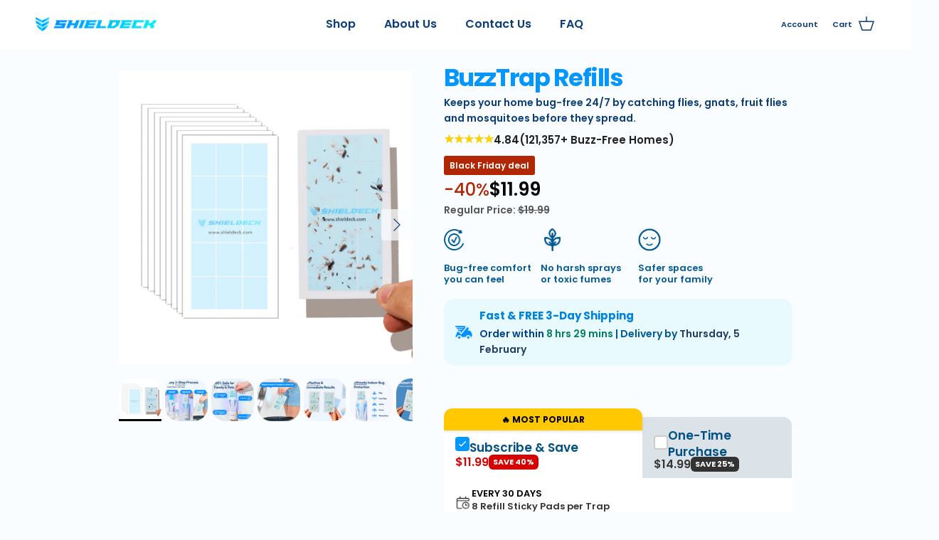

--- FILE ---
content_type: text/html; charset=utf-8
request_url: https://shieldeck.com/collections/products/products/buzztrap-refills-pack
body_size: 98222
content:
<!doctype html>
<html class="no-js" lang="en" dir="ltr">
<head><meta charset="utf-8">
<meta name="viewport" content="width=device-width,initial-scale=1">
<title>The BuzzTrap Refills (8-Pack) Sticky Pads – Shieldeck®</title><link rel="canonical" href="https://shieldeck.com/products/buzztrap-refills-pack"><link rel="icon" href="//shieldeck.com/cdn/shop/files/Group.svg?crop=center&height=48&v=1753546931&width=48" type="image/svg+xml">
  <link rel="apple-touch-icon" href="//shieldeck.com/cdn/shop/files/Group.svg?crop=center&height=180&v=1753546931&width=180"><meta name="description" content="Get Refills Pack of 8 Sticky Pads for ShieldDeck® BuzzTrap Insect Trapper. Specially designed adhesive glue boards for efficient flying insects capture."><script>
  let heldScripts = [];
  

  const observer = new MutationObserver((mutations) => {
    mutations.forEach(mutation => {
      mutation.addedNodes.forEach(node => {
        if (node.nodeType !== 1) return;
        const tag = node.tagName;
        if (tag === 'SCRIPT') {
          const src = node.src || '';
          const content = node.textContent || '';
          if (src.includes('backend.alia-cloudflare.com/public/launcher.js') || content.includes('initAlia')) {
            console.log('🟡 Holding Alia script:', node);
            node.remove();
            heldScripts.push({ type: 'Alia', node });
            return;
          }
          
        }
        if (tag === 'IFRAME') {
          const src = node.getAttribute('src');
          if (src && src.includes('youtube')) {
            node.setAttribute('data-src', src);
            node.removeAttribute('src');
          }
          node.setAttribute('loading', 'lazy');
        }
        if (node.tagName === 'IMG') {
          if (node.closest('.slider__item.is-active[data-loopindex="1"]')) {
            node.setAttribute('loading', 'eager'); // first active slide
          } else {
            node.setAttribute('loading', 'lazy'); // all others
          }
        }

        if (node.querySelectorAll) {
          node.querySelectorAll('img').forEach(img => {
            if (img.closest('.slider__item.is-active[data-loopindex="1"]')) {
              img.setAttribute('loading', 'eager');
            } else {
              img.setAttribute('loading', 'lazy');
            }
          });
        }

        if (node.tagName === 'SVG') {
            node.setAttribute('loading', 'lazy');
          }
        }
      });
    });
  });
  observer.observe(document.documentElement, {
    childList: true,
    subtree: true
  });
  function fireHeldScripts(event) {
    if (heldScripts.length === 0) return;
    console.log("🟢 Firing held scripts due to user interaction:", event.type);
    heldScripts.forEach(item => {
      try {
        const script = item.node;
          if (script.src) {
            const newScript = document.createElement("script");
            newScript.src = script.src;
            newScript.async = false;
            newScript.onload = () => console.log(`✅ ${item.type} script loaded successfully from src:`, script.src);
            newScript.onerror = () => console.warn(`⚠️ Failed to load ${item.type} script:`, script.src);
            document.head.appendChild(newScript);
          } else {
            const inlineScript = document.createElement("script");
            inlineScript.textContent = script.textContent;
            document.head.appendChild(inlineScript);
            console.log(`✅ Inline ${item.type} script executed`);
          }
        } catch (error) {
          console.error(`❌ Error executing ${item.type} script:`, error);
        }
    });
    heldScripts = [];
    window.removeEventListener("scroll", fireHeldScripts);
    window.removeEventListener("mousemove", fireHeldScripts);
    window.removeEventListener("touchstart", fireHeldScripts);
  }
  window.addEventListener("scroll", fireHeldScripts, { once: true });
  window.addEventListener("mousemove", fireHeldScripts, { once: true });
  window.addEventListener("touchstart", fireHeldScripts, { once: true });
  console.log("Observer set up. Alia and preview-bar scripts will be held until user interacts.");
  window.showHeldScripts = () => console.table(heldScripts);
  var uAgent = navigator.userAgent.toLowerCase();
</script>

<link
    rel="preload"
    as="image"
    href="//shieldeck.com/cdn/shop/files/Main_picture_12_-min.png?v=1753863847&width=1200"
    imagesrcset="
      //shieldeck.com/cdn/shop/files/Main_picture_12_-min.png?v=1753863847&width=400 400w,
      //shieldeck.com/cdn/shop/files/Main_picture_12_-min.png?v=1753863847&width=800 800w,
      //shieldeck.com/cdn/shop/files/Main_picture_12_-min.png?v=1753863847&width=1200 1200w,
      //shieldeck.com/cdn/shop/files/Main_picture_12_-min.png?v=1753863847&width=1600 1600w"
    imagesizes="(min-width: 1400px) 700px, (min-width: 768px) 50vw, 100vw"
    type="image/jpeg">

<link rel="preload" as="style" href="https://cdn.shopify.com/extensions/3edc51ee-ff0d-45a4-abb3-342a0c32e964/reelfy-videos-452/assets/reelfy.css"/>
<link rel="preload" as="style" href="https://cdn.shopify.com/extensions/d65e8743-614b-458d-8af2-8e8eb5d94193/pumper-bundles-404/assets/bundle.css"/>
<link rel="preload" as="style" href="/cdn/shopifycloud/portable-wallets/latest/accelerated-checkout-backwards-compat.css"/>

<script>
  /*! jQuery v3.7.1 | (c) OpenJS Foundation and other contributors | jquery.org/license */
!function(e,t){"use strict";"object"==typeof module&&"object"==typeof module.exports?module.exports=e.document?t(e,!0):function(e){if(!e.document)throw new Error("jQuery requires a window with a document");return t(e)}:t(e)}("undefined"!=typeof window?window:this,function(ie,e){"use strict";var oe=[],r=Object.getPrototypeOf,ae=oe.slice,g=oe.flat?function(e){return oe.flat.call(e)}:function(e){return oe.concat.apply([],e)},s=oe.push,se=oe.indexOf,n={},i=n.toString,ue=n.hasOwnProperty,o=ue.toString,a=o.call(Object),le={},v=function(e){return"function"==typeof e&&"number"!=typeof e.nodeType&&"function"!=typeof e.item},y=function(e){return null!=e&&e===e.window},C=ie.document,u={type:!0,src:!0,nonce:!0,noModule:!0};function m(e,t,n){var r,i,o=(n=n||C).createElement("script");if(o.text=e,t)for(r in u)(i=t[r]||t.getAttribute&&t.getAttribute(r))&&o.setAttribute(r,i);n.head.appendChild(o).parentNode.removeChild(o)}function x(e){return null==e?e+"":"object"==typeof e||"function"==typeof e?n[i.call(e)]||"object":typeof e}var t="3.7.1",l=/HTML$/i,ce=function(e,t){return new ce.fn.init(e,t)};function c(e){var t=!!e&&"length"in e&&e.length,n=x(e);return!v(e)&&!y(e)&&("array"===n||0===t||"number"==typeof t&&0<t&&t-1 in e)}function fe(e,t){return e.nodeName&&e.nodeName.toLowerCase()===t.toLowerCase()}ce.fn=ce.prototype={jquery:t,constructor:ce,length:0,toArray:function(){return ae.call(this)},get:function(e){return null==e?ae.call(this):e<0?this[e+this.length]:this[e]},pushStack:function(e){var t=ce.merge(this.constructor(),e);return t.prevObject=this,t},each:function(e){return ce.each(this,e)},map:function(n){return this.pushStack(ce.map(this,function(e,t){return n.call(e,t,e)}))},slice:function(){return this.pushStack(ae.apply(this,arguments))},first:function(){return this.eq(0)},last:function(){return this.eq(-1)},even:function(){return this.pushStack(ce.grep(this,function(e,t){return(t+1)%2}))},odd:function(){return this.pushStack(ce.grep(this,function(e,t){return t%2}))},eq:function(e){var t=this.length,n=+e+(e<0?t:0);return this.pushStack(0<=n&&n<t?[this[n]]:[])},end:function(){return this.prevObject||this.constructor()},push:s,sort:oe.sort,splice:oe.splice},ce.extend=ce.fn.extend=function(){var e,t,n,r,i,o,a=arguments[0]||{},s=1,u=arguments.length,l=!1;for("boolean"==typeof a&&(l=a,a=arguments[s]||{},s++),"object"==typeof a||v(a)||(a={}),s===u&&(a=this,s--);s<u;s++)if(null!=(e=arguments[s]))for(t in e)r=e[t],"__proto__"!==t&&a!==r&&(l&&r&&(ce.isPlainObject(r)||(i=Array.isArray(r)))?(n=a[t],o=i&&!Array.isArray(n)?[]:i||ce.isPlainObject(n)?n:{},i=!1,a[t]=ce.extend(l,o,r)):void 0!==r&&(a[t]=r));return a},ce.extend({expando:"jQuery"+(t+Math.random()).replace(/\D/g,""),isReady:!0,error:function(e){throw new Error(e)},noop:function(){},isPlainObject:function(e){var t,n;return!(!e||"[object Object]"!==i.call(e))&&(!(t=r(e))||"function"==typeof(n=ue.call(t,"constructor")&&t.constructor)&&o.call(n)===a)},isEmptyObject:function(e){var t;for(t in e)return!1;return!0},globalEval:function(e,t,n){m(e,{nonce:t&&t.nonce},n)},each:function(e,t){var n,r=0;if(c(e)){for(n=e.length;r<n;r++)if(!1===t.call(e[r],r,e[r]))break}else for(r in e)if(!1===t.call(e[r],r,e[r]))break;return e},text:function(e){var t,n="",r=0,i=e.nodeType;if(!i)while(t=e[r++])n+=ce.text(t);return 1===i||11===i?e.textContent:9===i?e.documentElement.textContent:3===i||4===i?e.nodeValue:n},makeArray:function(e,t){var n=t||[];return null!=e&&(c(Object(e))?ce.merge(n,"string"==typeof e?[e]:e):s.call(n,e)),n},inArray:function(e,t,n){return null==t?-1:se.call(t,e,n)},isXMLDoc:function(e){var t=e&&e.namespaceURI,n=e&&(e.ownerDocument||e).documentElement;return!l.test(t||n&&n.nodeName||"HTML")},merge:function(e,t){for(var n=+t.length,r=0,i=e.length;r<n;r++)e[i++]=t[r];return e.length=i,e},grep:function(e,t,n){for(var r=[],i=0,o=e.length,a=!n;i<o;i++)!t(e[i],i)!==a&&r.push(e[i]);return r},map:function(e,t,n){var r,i,o=0,a=[];if(c(e))for(r=e.length;o<r;o++)null!=(i=t(e[o],o,n))&&a.push(i);else for(o in e)null!=(i=t(e[o],o,n))&&a.push(i);return g(a)},guid:1,support:le}),"function"==typeof Symbol&&(ce.fn[Symbol.iterator]=oe[Symbol.iterator]),ce.each("Boolean Number String Function Array Date RegExp Object Error Symbol".split(" "),function(e,t){n["[object "+t+"]"]=t.toLowerCase()});var pe=oe.pop,de=oe.sort,he=oe.splice,ge="[\\x20\\t\\r\\n\\f]",ve=new RegExp("^"+ge+"+|((?:^|[^\\\\])(?:\\\\.)*)"+ge+"+$","g");ce.contains=function(e,t){var n=t&&t.parentNode;return e===n||!(!n||1!==n.nodeType||!(e.contains?e.contains(n):e.compareDocumentPosition&&16&e.compareDocumentPosition(n)))};var f=/([\0-\x1f\x7f]|^-?\d)|^-$|[^\x80-\uFFFF\w-]/g;function p(e,t){return t?"\0"===e?"\ufffd":e.slice(0,-1)+"\\"+e.charCodeAt(e.length-1).toString(16)+" ":"\\"+e}ce.escapeSelector=function(e){return(e+"").replace(f,p)};var ye=C,me=s;!function(){var e,b,w,o,a,T,r,C,d,i,k=me,S=ce.expando,E=0,n=0,s=W(),c=W(),u=W(),h=W(),l=function(e,t){return e===t&&(a=!0),0},f="checked|selected|async|autofocus|autoplay|controls|defer|disabled|hidden|ismap|loop|multiple|open|readonly|required|scoped",t="(?:\\\\[\\da-fA-F]{1,6}"+ge+"?|\\\\[^\\r\\n\\f]|[\\w-]|[^\0-\\x7f])+",p="\\["+ge+"*("+t+")(?:"+ge+"*([*^$|!~]?=)"+ge+"*(?:'((?:\\\\.|[^\\\\'])*)'|\"((?:\\\\.|[^\\\\\"])*)\"|("+t+"))|)"+ge+"*\\]",g=":("+t+")(?:\\((('((?:\\\\.|[^\\\\'])*)'|\"((?:\\\\.|[^\\\\\"])*)\")|((?:\\\\.|[^\\\\()[\\]]|"+p+")*)|.*)\\)|)",v=new RegExp(ge+"+","g"),y=new RegExp("^"+ge+"*,"+ge+"*"),m=new RegExp("^"+ge+"*([>+~]|"+ge+")"+ge+"*"),x=new RegExp(ge+"|>"),j=new RegExp(g),A=new RegExp("^"+t+"$"),D={ID:new RegExp("^#("+t+")"),CLASS:new RegExp("^\\.("+t+")"),TAG:new RegExp("^("+t+"|[*])"),ATTR:new RegExp("^"+p),PSEUDO:new RegExp("^"+g),CHILD:new RegExp("^:(only|first|last|nth|nth-last)-(child|of-type)(?:\\("+ge+"*(even|odd|(([+-]|)(\\d*)n|)"+ge+"*(?:([+-]|)"+ge+"*(\\d+)|))"+ge+"*\\)|)","i"),bool:new RegExp("^(?:"+f+")$","i"),needsContext:new RegExp("^"+ge+"*[>+~]|:(even|odd|eq|gt|lt|nth|first|last)(?:\\("+ge+"*((?:-\\d)?\\d*)"+ge+"*\\)|)(?=[^-]|$)","i")},N=/^(?:input|select|textarea|button)$/i,q=/^h\d$/i,L=/^(?:#([\w-]+)|(\w+)|\.([\w-]+))$/,H=/[+~]/,O=new RegExp("\\\\[\\da-fA-F]{1,6}"+ge+"?|\\\\([^\\r\\n\\f])","g"),P=function(e,t){var n="0x"+e.slice(1)-65536;return t||(n<0?String.fromCharCode(n+65536):String.fromCharCode(n>>10|55296,1023&n|56320))},M=function(){V()},R=J(function(e){return!0===e.disabled&&fe(e,"fieldset")},{dir:"parentNode",next:"legend"});try{k.apply(oe=ae.call(ye.childNodes),ye.childNodes),oe[ye.childNodes.length].nodeType}catch(e){k={apply:function(e,t){me.apply(e,ae.call(t))},call:function(e){me.apply(e,ae.call(arguments,1))}}}function I(t,e,n,r){var i,o,a,s,u,l,c,f=e&&e.ownerDocument,p=e?e.nodeType:9;if(n=n||[],"string"!=typeof t||!t||1!==p&&9!==p&&11!==p)return n;if(!r&&(V(e),e=e||T,C)){if(11!==p&&(u=L.exec(t)))if(i=u[1]){if(9===p){if(!(a=e.getElementById(i)))return n;if(a.id===i)return k.call(n,a),n}else if(f&&(a=f.getElementById(i))&&I.contains(e,a)&&a.id===i)return k.call(n,a),n}else{if(u[2])return k.apply(n,e.getElementsByTagName(t)),n;if((i=u[3])&&e.getElementsByClassName)return k.apply(n,e.getElementsByClassName(i)),n}if(!(h[t+" "]||d&&d.test(t))){if(c=t,f=e,1===p&&(x.test(t)||m.test(t))){(f=H.test(t)&&U(e.parentNode)||e)==e&&le.scope||((s=e.getAttribute("id"))?s=ce.escapeSelector(s):e.setAttribute("id",s=S)),o=(l=Y(t)).length;while(o--)l[o]=(s?"#"+s:":scope")+" "+Q(l[o]);c=l.join(",")}try{return k.apply(n,f.querySelectorAll(c)),n}catch(e){h(t,!0)}finally{s===S&&e.removeAttribute("id")}}}return re(t.replace(ve,"$1"),e,n,r)}function W(){var r=[];return function e(t,n){return r.push(t+" ")>b.cacheLength&&delete e[r.shift()],e[t+" "]=n}}function F(e){return e[S]=!0,e}function $(e){var t=T.createElement("fieldset");try{return!!e(t)}catch(e){return!1}finally{t.parentNode&&t.parentNode.removeChild(t),t=null}}function B(t){return function(e){return fe(e,"input")&&e.type===t}}function _(t){return function(e){return(fe(e,"input")||fe(e,"button"))&&e.type===t}}function z(t){return function(e){return"form"in e?e.parentNode&&!1===e.disabled?"label"in e?"label"in e.parentNode?e.parentNode.disabled===t:e.disabled===t:e.isDisabled===t||e.isDisabled!==!t&&R(e)===t:e.disabled===t:"label"in e&&e.disabled===t}}function X(a){return F(function(o){return o=+o,F(function(e,t){var n,r=a([],e.length,o),i=r.length;while(i--)e[n=r[i]]&&(e[n]=!(t[n]=e[n]))})})}function U(e){return e&&"undefined"!=typeof e.getElementsByTagName&&e}function V(e){var t,n=e?e.ownerDocument||e:ye;return n!=T&&9===n.nodeType&&n.documentElement&&(r=(T=n).documentElement,C=!ce.isXMLDoc(T),i=r.matches||r.webkitMatchesSelector||r.msMatchesSelector,r.msMatchesSelector&&ye!=T&&(t=T.defaultView)&&t.top!==t&&t.addEventListener("unload",M),le.getById=$(function(e){return r.appendChild(e).id=ce.expando,!T.getElementsByName||!T.getElementsByName(ce.expando).length}),le.disconnectedMatch=$(function(e){return i.call(e,"*")}),le.scope=$(function(){return T.querySelectorAll(":scope")}),le.cssHas=$(function(){try{return T.querySelector(":has(*,:jqfake)"),!1}catch(e){return!0}}),le.getById?(b.filter.ID=function(e){var t=e.replace(O,P);return function(e){return e.getAttribute("id")===t}},b.find.ID=function(e,t){if("undefined"!=typeof t.getElementById&&C){var n=t.getElementById(e);return n?[n]:[]}}):(b.filter.ID=function(e){var n=e.replace(O,P);return function(e){var t="undefined"!=typeof e.getAttributeNode&&e.getAttributeNode("id");return t&&t.value===n}},b.find.ID=function(e,t){if("undefined"!=typeof t.getElementById&&C){var n,r,i,o=t.getElementById(e);if(o){if((n=o.getAttributeNode("id"))&&n.value===e)return[o];i=t.getElementsByName(e),r=0;while(o=i[r++])if((n=o.getAttributeNode("id"))&&n.value===e)return[o]}return[]}}),b.find.TAG=function(e,t){return"undefined"!=typeof t.getElementsByTagName?t.getElementsByTagName(e):t.querySelectorAll(e)},b.find.CLASS=function(e,t){if("undefined"!=typeof t.getElementsByClassName&&C)return t.getElementsByClassName(e)},d=[],$(function(e){var t;r.appendChild(e).innerHTML="<a id='"+S+"' href='' disabled='disabled'></a><select id='"+S+"-\r\\' disabled='disabled'><option selected=''></option></select>",e.querySelectorAll("[selected]").length||d.push("\\["+ge+"*(?:value|"+f+")"),e.querySelectorAll("[id~="+S+"-]").length||d.push("~="),e.querySelectorAll("a#"+S+"+*").length||d.push(".#.+[+~]"),e.querySelectorAll(":checked").length||d.push(":checked"),(t=T.createElement("input")).setAttribute("type","hidden"),e.appendChild(t).setAttribute("name","D"),r.appendChild(e).disabled=!0,2!==e.querySelectorAll(":disabled").length&&d.push(":enabled",":disabled"),(t=T.createElement("input")).setAttribute("name",""),e.appendChild(t),e.querySelectorAll("[name='']").length||d.push("\\["+ge+"*name"+ge+"*="+ge+"*(?:''|\"\")")}),le.cssHas||d.push(":has"),d=d.length&&new RegExp(d.join("|")),l=function(e,t){if(e===t)return a=!0,0;var n=!e.compareDocumentPosition-!t.compareDocumentPosition;return n||(1&(n=(e.ownerDocument||e)==(t.ownerDocument||t)?e.compareDocumentPosition(t):1)||!le.sortDetached&&t.compareDocumentPosition(e)===n?e===T||e.ownerDocument==ye&&I.contains(ye,e)?-1:t===T||t.ownerDocument==ye&&I.contains(ye,t)?1:o?se.call(o,e)-se.call(o,t):0:4&n?-1:1)}),T}for(e in I.matches=function(e,t){return I(e,null,null,t)},I.matchesSelector=function(e,t){if(V(e),C&&!h[t+" "]&&(!d||!d.test(t)))try{var n=i.call(e,t);if(n||le.disconnectedMatch||e.document&&11!==e.document.nodeType)return n}catch(e){h(t,!0)}return 0<I(t,T,null,[e]).length},I.contains=function(e,t){return(e.ownerDocument||e)!=T&&V(e),ce.contains(e,t)},I.attr=function(e,t){(e.ownerDocument||e)!=T&&V(e);var n=b.attrHandle[t.toLowerCase()],r=n&&ue.call(b.attrHandle,t.toLowerCase())?n(e,t,!C):void 0;return void 0!==r?r:e.getAttribute(t)},I.error=function(e){throw new Error("Syntax error, unrecognized expression: "+e)},ce.uniqueSort=function(e){var t,n=[],r=0,i=0;if(a=!le.sortStable,o=!le.sortStable&&ae.call(e,0),de.call(e,l),a){while(t=e[i++])t===e[i]&&(r=n.push(i));while(r--)he.call(e,n[r],1)}return o=null,e},ce.fn.uniqueSort=function(){return this.pushStack(ce.uniqueSort(ae.apply(this)))},(b=ce.expr={cacheLength:50,createPseudo:F,match:D,attrHandle:{},find:{},relative:{">":{dir:"parentNode",first:!0}," ":{dir:"parentNode"},"+":{dir:"previousSibling",first:!0},"~":{dir:"previousSibling"}},preFilter:{ATTR:function(e){return e[1]=e[1].replace(O,P),e[3]=(e[3]||e[4]||e[5]||"").replace(O,P),"~="===e[2]&&(e[3]=" "+e[3]+" "),e.slice(0,4)},CHILD:function(e){return e[1]=e[1].toLowerCase(),"nth"===e[1].slice(0,3)?(e[3]||I.error(e[0]),e[4]=+(e[4]?e[5]+(e[6]||1):2*("even"===e[3]||"odd"===e[3])),e[5]=+(e[7]+e[8]||"odd"===e[3])):e[3]&&I.error(e[0]),e},PSEUDO:function(e){var t,n=!e[6]&&e[2];return D.CHILD.test(e[0])?null:(e[3]?e[2]=e[4]||e[5]||"":n&&j.test(n)&&(t=Y(n,!0))&&(t=n.indexOf(")",n.length-t)-n.length)&&(e[0]=e[0].slice(0,t),e[2]=n.slice(0,t)),e.slice(0,3))}},filter:{TAG:function(e){var t=e.replace(O,P).toLowerCase();return"*"===e?function(){return!0}:function(e){return fe(e,t)}},CLASS:function(e){var t=s[e+" "];return t||(t=new RegExp("(^|"+ge+")"+e+"("+ge+"|$)"))&&s(e,function(e){return t.test("string"==typeof e.className&&e.className||"undefined"!=typeof e.getAttribute&&e.getAttribute("class")||"")})},ATTR:function(n,r,i){return function(e){var t=I.attr(e,n);return null==t?"!="===r:!r||(t+="","="===r?t===i:"!="===r?t!==i:"^="===r?i&&0===t.indexOf(i):"*="===r?i&&-1<t.indexOf(i):"$="===r?i&&t.slice(-i.length)===i:"~="===r?-1<(" "+t.replace(v," ")+" ").indexOf(i):"|="===r&&(t===i||t.slice(0,i.length+1)===i+"-"))}},CHILD:function(d,e,t,h,g){var v="nth"!==d.slice(0,3),y="last"!==d.slice(-4),m="of-type"===e;return 1===h&&0===g?function(e){return!!e.parentNode}:function(e,t,n){var r,i,o,a,s,u=v!==y?"nextSibling":"previousSibling",l=e.parentNode,c=m&&e.nodeName.toLowerCase(),f=!n&&!m,p=!1;if(l){if(v){while(u){o=e;while(o=o[u])if(m?fe(o,c):1===o.nodeType)return!1;s=u="only"===d&&!s&&"nextSibling"}return!0}if(s=[y?l.firstChild:l.lastChild],y&&f){p=(a=(r=(i=l[S]||(l[S]={}))[d]||[])[0]===E&&r[1])&&r[2],o=a&&l.childNodes[a];while(o=++a&&o&&o[u]||(p=a=0)||s.pop())if(1===o.nodeType&&++p&&o===e){i[d]=[E,a,p];break}}else if(f&&(p=a=(r=(i=e[S]||(e[S]={}))[d]||[])[0]===E&&r[1]),!1===p)while(o=++a&&o&&o[u]||(p=a=0)||s.pop())if((m?fe(o,c):1===o.nodeType)&&++p&&(f&&((i=o[S]||(o[S]={}))[d]=[E,p]),o===e))break;return(p-=g)===h||p%h==0&&0<=p/h}}},PSEUDO:function(e,o){var t,a=b.pseudos[e]||b.setFilters[e.toLowerCase()]||I.error("unsupported pseudo: "+e);return a[S]?a(o):1<a.length?(t=[e,e,"",o],b.setFilters.hasOwnProperty(e.toLowerCase())?F(function(e,t){var n,r=a(e,o),i=r.length;while(i--)e[n=se.call(e,r[i])]=!(t[n]=r[i])}):function(e){return a(e,0,t)}):a}},pseudos:{not:F(function(e){var r=[],i=[],s=ne(e.replace(ve,"$1"));return s[S]?F(function(e,t,n,r){var i,o=s(e,null,r,[]),a=e.length;while(a--)(i=o[a])&&(e[a]=!(t[a]=i))}):function(e,t,n){return r[0]=e,s(r,null,n,i),r[0]=null,!i.pop()}}),has:F(function(t){return function(e){return 0<I(t,e).length}}),contains:F(function(t){return t=t.replace(O,P),function(e){return-1<(e.textContent||ce.text(e)).indexOf(t)}}),lang:F(function(n){return A.test(n||"")||I.error("unsupported lang: "+n),n=n.replace(O,P).toLowerCase(),function(e){var t;do{if(t=C?e.lang:e.getAttribute("xml:lang")||e.getAttribute("lang"))return(t=t.toLowerCase())===n||0===t.indexOf(n+"-")}while((e=e.parentNode)&&1===e.nodeType);return!1}}),target:function(e){var t=ie.location&&ie.location.hash;return t&&t.slice(1)===e.id},root:function(e){return e===r},focus:function(e){return e===function(){try{return T.activeElement}catch(e){}}()&&T.hasFocus()&&!!(e.type||e.href||~e.tabIndex)},enabled:z(!1),disabled:z(!0),checked:function(e){return fe(e,"input")&&!!e.checked||fe(e,"option")&&!!e.selected},selected:function(e){return e.parentNode&&e.parentNode.selectedIndex,!0===e.selected},empty:function(e){for(e=e.firstChild;e;e=e.nextSibling)if(e.nodeType<6)return!1;return!0},parent:function(e){return!b.pseudos.empty(e)},header:function(e){return q.test(e.nodeName)},input:function(e){return N.test(e.nodeName)},button:function(e){return fe(e,"input")&&"button"===e.type||fe(e,"button")},text:function(e){var t;return fe(e,"input")&&"text"===e.type&&(null==(t=e.getAttribute("type"))||"text"===t.toLowerCase())},first:X(function(){return[0]}),last:X(function(e,t){return[t-1]}),eq:X(function(e,t,n){return[n<0?n+t:n]}),even:X(function(e,t){for(var n=0;n<t;n+=2)e.push(n);return e}),odd:X(function(e,t){for(var n=1;n<t;n+=2)e.push(n);return e}),lt:X(function(e,t,n){var r;for(r=n<0?n+t:t<n?t:n;0<=--r;)e.push(r);return e}),gt:X(function(e,t,n){for(var r=n<0?n+t:n;++r<t;)e.push(r);return e})}}).pseudos.nth=b.pseudos.eq,{radio:!0,checkbox:!0,file:!0,password:!0,image:!0})b.pseudos[e]=B(e);for(e in{submit:!0,reset:!0})b.pseudos[e]=_(e);function G(){}function Y(e,t){var n,r,i,o,a,s,u,l=c[e+" "];if(l)return t?0:l.slice(0);a=e,s=[],u=b.preFilter;while(a){for(o in n&&!(r=y.exec(a))||(r&&(a=a.slice(r[0].length)||a),s.push(i=[])),n=!1,(r=m.exec(a))&&(n=r.shift(),i.push({value:n,type:r[0].replace(ve," ")}),a=a.slice(n.length)),b.filter)!(r=D[o].exec(a))||u[o]&&!(r=u[o](r))||(n=r.shift(),i.push({value:n,type:o,matches:r}),a=a.slice(n.length));if(!n)break}return t?a.length:a?I.error(e):c(e,s).slice(0)}function Q(e){for(var t=0,n=e.length,r="";t<n;t++)r+=e[t].value;return r}function J(a,e,t){var s=e.dir,u=e.next,l=u||s,c=t&&"parentNode"===l,f=n++;return e.first?function(e,t,n){while(e=e[s])if(1===e.nodeType||c)return a(e,t,n);return!1}:function(e,t,n){var r,i,o=[E,f];if(n){while(e=e[s])if((1===e.nodeType||c)&&a(e,t,n))return!0}else while(e=e[s])if(1===e.nodeType||c)if(i=e[S]||(e[S]={}),u&&fe(e,u))e=e[s]||e;else{if((r=i[l])&&r[0]===E&&r[1]===f)return o[2]=r[2];if((i[l]=o)[2]=a(e,t,n))return!0}return!1}}function K(i){return 1<i.length?function(e,t,n){var r=i.length;while(r--)if(!i[r](e,t,n))return!1;return!0}:i[0]}function Z(e,t,n,r,i){for(var o,a=[],s=0,u=e.length,l=null!=t;s<u;s++)(o=e[s])&&(n&&!n(o,r,i)||(a.push(o),l&&t.push(s)));return a}function ee(d,h,g,v,y,e){return v&&!v[S]&&(v=ee(v)),y&&!y[S]&&(y=ee(y,e)),F(function(e,t,n,r){var i,o,a,s,u=[],l=[],c=t.length,f=e||function(e,t,n){for(var r=0,i=t.length;r<i;r++)I(e,t[r],n);return n}(h||"*",n.nodeType?[n]:n,[]),p=!d||!e&&h?f:Z(f,u,d,n,r);if(g?g(p,s=y||(e?d:c||v)?[]:t,n,r):s=p,v){i=Z(s,l),v(i,[],n,r),o=i.length;while(o--)(a=i[o])&&(s[l[o]]=!(p[l[o]]=a))}if(e){if(y||d){if(y){i=[],o=s.length;while(o--)(a=s[o])&&i.push(p[o]=a);y(null,s=[],i,r)}o=s.length;while(o--)(a=s[o])&&-1<(i=y?se.call(e,a):u[o])&&(e[i]=!(t[i]=a))}}else s=Z(s===t?s.splice(c,s.length):s),y?y(null,t,s,r):k.apply(t,s)})}function te(e){for(var i,t,n,r=e.length,o=b.relative[e[0].type],a=o||b.relative[" "],s=o?1:0,u=J(function(e){return e===i},a,!0),l=J(function(e){return-1<se.call(i,e)},a,!0),c=[function(e,t,n){var r=!o&&(n||t!=w)||((i=t).nodeType?u(e,t,n):l(e,t,n));return i=null,r}];s<r;s++)if(t=b.relative[e[s].type])c=[J(K(c),t)];else{if((t=b.filter[e[s].type].apply(null,e[s].matches))[S]){for(n=++s;n<r;n++)if(b.relative[e[n].type])break;return ee(1<s&&K(c),1<s&&Q(e.slice(0,s-1).concat({value:" "===e[s-2].type?"*":""})).replace(ve,"$1"),t,s<n&&te(e.slice(s,n)),n<r&&te(e=e.slice(n)),n<r&&Q(e))}c.push(t)}return K(c)}function ne(e,t){var n,v,y,m,x,r,i=[],o=[],a=u[e+" "];if(!a){t||(t=Y(e)),n=t.length;while(n--)(a=te(t[n]))[S]?i.push(a):o.push(a);(a=u(e,(v=o,m=0<(y=i).length,x=0<v.length,r=function(e,t,n,r,i){var o,a,s,u=0,l="0",c=e&&[],f=[],p=w,d=e||x&&b.find.TAG("*",i),h=E+=null==p?1:Math.random()||.1,g=d.length;for(i&&(w=t==T||t||i);l!==g&&null!=(o=d[l]);l++){if(x&&o){a=0,t||o.ownerDocument==T||(V(o),n=!C);while(s=v[a++])if(s(o,t||T,n)){k.call(r,o);break}i&&(E=h)}m&&((o=!s&&o)&&u--,e&&c.push(o))}if(u+=l,m&&l!==u){a=0;while(s=y[a++])s(c,f,t,n);if(e){if(0<u)while(l--)c[l]||f[l]||(f[l]=pe.call(r));f=Z(f)}k.apply(r,f),i&&!e&&0<f.length&&1<u+y.length&&ce.uniqueSort(r)}return i&&(E=h,w=p),c},m?F(r):r))).selector=e}return a}function re(e,t,n,r){var i,o,a,s,u,l="function"==typeof e&&e,c=!r&&Y(e=l.selector||e);if(n=n||[],1===c.length){if(2<(o=c[0]=c[0].slice(0)).length&&"ID"===(a=o[0]).type&&9===t.nodeType&&C&&b.relative[o[1].type]){if(!(t=(b.find.ID(a.matches[0].replace(O,P),t)||[])[0]))return n;l&&(t=t.parentNode),e=e.slice(o.shift().value.length)}i=D.needsContext.test(e)?0:o.length;while(i--){if(a=o[i],b.relative[s=a.type])break;if((u=b.find[s])&&(r=u(a.matches[0].replace(O,P),H.test(o[0].type)&&U(t.parentNode)||t))){if(o.splice(i,1),!(e=r.length&&Q(o)))return k.apply(n,r),n;break}}}return(l||ne(e,c))(r,t,!C,n,!t||H.test(e)&&U(t.parentNode)||t),n}G.prototype=b.filters=b.pseudos,b.setFilters=new G,le.sortStable=S.split("").sort(l).join("")===S,V(),le.sortDetached=$(function(e){return 1&e.compareDocumentPosition(T.createElement("fieldset"))}),ce.find=I,ce.expr[":"]=ce.expr.pseudos,ce.unique=ce.uniqueSort,I.compile=ne,I.select=re,I.setDocument=V,I.tokenize=Y,I.escape=ce.escapeSelector,I.getText=ce.text,I.isXML=ce.isXMLDoc,I.selectors=ce.expr,I.support=ce.support,I.uniqueSort=ce.uniqueSort}();var d=function(e,t,n){var r=[],i=void 0!==n;while((e=e[t])&&9!==e.nodeType)if(1===e.nodeType){if(i&&ce(e).is(n))break;r.push(e)}return r},h=function(e,t){for(var n=[];e;e=e.nextSibling)1===e.nodeType&&e!==t&&n.push(e);return n},b=ce.expr.match.needsContext,w=/^<([a-z][^\/\0>:\x20\t\r\n\f]*)[\x20\t\r\n\f]*\/?>(?:<\/\1>|)$/i;function T(e,n,r){return v(n)?ce.grep(e,function(e,t){return!!n.call(e,t,e)!==r}):n.nodeType?ce.grep(e,function(e){return e===n!==r}):"string"!=typeof n?ce.grep(e,function(e){return-1<se.call(n,e)!==r}):ce.filter(n,e,r)}ce.filter=function(e,t,n){var r=t[0];return n&&(e=":not("+e+")"),1===t.length&&1===r.nodeType?ce.find.matchesSelector(r,e)?[r]:[]:ce.find.matches(e,ce.grep(t,function(e){return 1===e.nodeType}))},ce.fn.extend({find:function(e){var t,n,r=this.length,i=this;if("string"!=typeof e)return this.pushStack(ce(e).filter(function(){for(t=0;t<r;t++)if(ce.contains(i[t],this))return!0}));for(n=this.pushStack([]),t=0;t<r;t++)ce.find(e,i[t],n);return 1<r?ce.uniqueSort(n):n},filter:function(e){return this.pushStack(T(this,e||[],!1))},not:function(e){return this.pushStack(T(this,e||[],!0))},is:function(e){return!!T(this,"string"==typeof e&&b.test(e)?ce(e):e||[],!1).length}});var k,S=/^(?:\s*(<[\w\W]+>)[^>]*|#([\w-]+))$/;(ce.fn.init=function(e,t,n){var r,i;if(!e)return this;if(n=n||k,"string"==typeof e){if(!(r="<"===e[0]&&">"===e[e.length-1]&&3<=e.length?[null,e,null]:S.exec(e))||!r[1]&&t)return!t||t.jquery?(t||n).find(e):this.constructor(t).find(e);if(r[1]){if(t=t instanceof ce?t[0]:t,ce.merge(this,ce.parseHTML(r[1],t&&t.nodeType?t.ownerDocument||t:C,!0)),w.test(r[1])&&ce.isPlainObject(t))for(r in t)v(this[r])?this[r](t[r]):this.attr(r,t[r]);return this}return(i=C.getElementById(r[2]))&&(this[0]=i,this.length=1),this}return e.nodeType?(this[0]=e,this.length=1,this):v(e)?void 0!==n.ready?n.ready(e):e(ce):ce.makeArray(e,this)}).prototype=ce.fn,k=ce(C);var E=/^(?:parents|prev(?:Until|All))/,j={children:!0,contents:!0,next:!0,prev:!0};function A(e,t){while((e=e[t])&&1!==e.nodeType);return e}ce.fn.extend({has:function(e){var t=ce(e,this),n=t.length;return this.filter(function(){for(var e=0;e<n;e++)if(ce.contains(this,t[e]))return!0})},closest:function(e,t){var n,r=0,i=this.length,o=[],a="string"!=typeof e&&ce(e);if(!b.test(e))for(;r<i;r++)for(n=this[r];n&&n!==t;n=n.parentNode)if(n.nodeType<11&&(a?-1<a.index(n):1===n.nodeType&&ce.find.matchesSelector(n,e))){o.push(n);break}return this.pushStack(1<o.length?ce.uniqueSort(o):o)},index:function(e){return e?"string"==typeof e?se.call(ce(e),this[0]):se.call(this,e.jquery?e[0]:e):this[0]&&this[0].parentNode?this.first().prevAll().length:-1},add:function(e,t){return this.pushStack(ce.uniqueSort(ce.merge(this.get(),ce(e,t))))},addBack:function(e){return this.add(null==e?this.prevObject:this.prevObject.filter(e))}}),ce.each({parent:function(e){var t=e.parentNode;return t&&11!==t.nodeType?t:null},parents:function(e){return d(e,"parentNode")},parentsUntil:function(e,t,n){return d(e,"parentNode",n)},next:function(e){return A(e,"nextSibling")},prev:function(e){return A(e,"previousSibling")},nextAll:function(e){return d(e,"nextSibling")},prevAll:function(e){return d(e,"previousSibling")},nextUntil:function(e,t,n){return d(e,"nextSibling",n)},prevUntil:function(e,t,n){return d(e,"previousSibling",n)},siblings:function(e){return h((e.parentNode||{}).firstChild,e)},children:function(e){return h(e.firstChild)},contents:function(e){return null!=e.contentDocument&&r(e.contentDocument)?e.contentDocument:(fe(e,"template")&&(e=e.content||e),ce.merge([],e.childNodes))}},function(r,i){ce.fn[r]=function(e,t){var n=ce.map(this,i,e);return"Until"!==r.slice(-5)&&(t=e),t&&"string"==typeof t&&(n=ce.filter(t,n)),1<this.length&&(j[r]||ce.uniqueSort(n),E.test(r)&&n.reverse()),this.pushStack(n)}});var D=/[^\x20\t\r\n\f]+/g;function N(e){return e}function q(e){throw e}function L(e,t,n,r){var i;try{e&&v(i=e.promise)?i.call(e).done(t).fail(n):e&&v(i=e.then)?i.call(e,t,n):t.apply(void 0,[e].slice(r))}catch(e){n.apply(void 0,[e])}}ce.Callbacks=function(r){var e,n;r="string"==typeof r?(e=r,n={},ce.each(e.match(D)||[],function(e,t){n[t]=!0}),n):ce.extend({},r);var i,t,o,a,s=[],u=[],l=-1,c=function(){for(a=a||r.once,o=i=!0;u.length;l=-1){t=u.shift();while(++l<s.length)!1===s[l].apply(t[0],t[1])&&r.stopOnFalse&&(l=s.length,t=!1)}r.memory||(t=!1),i=!1,a&&(s=t?[]:"")},f={add:function(){return s&&(t&&!i&&(l=s.length-1,u.push(t)),function n(e){ce.each(e,function(e,t){v(t)?r.unique&&f.has(t)||s.push(t):t&&t.length&&"string"!==x(t)&&n(t)})}(arguments),t&&!i&&c()),this},remove:function(){return ce.each(arguments,function(e,t){var n;while(-1<(n=ce.inArray(t,s,n)))s.splice(n,1),n<=l&&l--}),this},has:function(e){return e?-1<ce.inArray(e,s):0<s.length},empty:function(){return s&&(s=[]),this},disable:function(){return a=u=[],s=t="",this},disabled:function(){return!s},lock:function(){return a=u=[],t||i||(s=t=""),this},locked:function(){return!!a},fireWith:function(e,t){return a||(t=[e,(t=t||[]).slice?t.slice():t],u.push(t),i||c()),this},fire:function(){return f.fireWith(this,arguments),this},fired:function(){return!!o}};return f},ce.extend({Deferred:function(e){var o=[["notify","progress",ce.Callbacks("memory"),ce.Callbacks("memory"),2],["resolve","done",ce.Callbacks("once memory"),ce.Callbacks("once memory"),0,"resolved"],["reject","fail",ce.Callbacks("once memory"),ce.Callbacks("once memory"),1,"rejected"]],i="pending",a={state:function(){return i},always:function(){return s.done(arguments).fail(arguments),this},"catch":function(e){return a.then(null,e)},pipe:function(){var i=arguments;return ce.Deferred(function(r){ce.each(o,function(e,t){var n=v(i[t[4]])&&i[t[4]];s[t[1]](function(){var e=n&&n.apply(this,arguments);e&&v(e.promise)?e.promise().progress(r.notify).done(r.resolve).fail(r.reject):r[t[0]+"With"](this,n?[e]:arguments)})}),i=null}).promise()},then:function(t,n,r){var u=0;function l(i,o,a,s){return function(){var n=this,r=arguments,e=function(){var e,t;if(!(i<u)){if((e=a.apply(n,r))===o.promise())throw new TypeError("Thenable self-resolution");t=e&&("object"==typeof e||"function"==typeof e)&&e.then,v(t)?s?t.call(e,l(u,o,N,s),l(u,o,q,s)):(u++,t.call(e,l(u,o,N,s),l(u,o,q,s),l(u,o,N,o.notifyWith))):(a!==N&&(n=void 0,r=[e]),(s||o.resolveWith)(n,r))}},t=s?e:function(){try{e()}catch(e){ce.Deferred.exceptionHook&&ce.Deferred.exceptionHook(e,t.error),u<=i+1&&(a!==q&&(n=void 0,r=[e]),o.rejectWith(n,r))}};i?t():(ce.Deferred.getErrorHook?t.error=ce.Deferred.getErrorHook():ce.Deferred.getStackHook&&(t.error=ce.Deferred.getStackHook()),ie.setTimeout(t))}}return ce.Deferred(function(e){o[0][3].add(l(0,e,v(r)?r:N,e.notifyWith)),o[1][3].add(l(0,e,v(t)?t:N)),o[2][3].add(l(0,e,v(n)?n:q))}).promise()},promise:function(e){return null!=e?ce.extend(e,a):a}},s={};return ce.each(o,function(e,t){var n=t[2],r=t[5];a[t[1]]=n.add,r&&n.add(function(){i=r},o[3-e][2].disable,o[3-e][3].disable,o[0][2].lock,o[0][3].lock),n.add(t[3].fire),s[t[0]]=function(){return s[t[0]+"With"](this===s?void 0:this,arguments),this},s[t[0]+"With"]=n.fireWith}),a.promise(s),e&&e.call(s,s),s},when:function(e){var n=arguments.length,t=n,r=Array(t),i=ae.call(arguments),o=ce.Deferred(),a=function(t){return function(e){r[t]=this,i[t]=1<arguments.length?ae.call(arguments):e,--n||o.resolveWith(r,i)}};if(n<=1&&(L(e,o.done(a(t)).resolve,o.reject,!n),"pending"===o.state()||v(i[t]&&i[t].then)))return o.then();while(t--)L(i[t],a(t),o.reject);return o.promise()}});var H=/^(Eval|Internal|Range|Reference|Syntax|Type|URI)Error$/;ce.Deferred.exceptionHook=function(e,t){ie.console&&ie.console.warn&&e&&H.test(e.name)&&ie.console.warn("jQuery.Deferred exception: "+e.message,e.stack,t)},ce.readyException=function(e){ie.setTimeout(function(){throw e})};var O=ce.Deferred();function P(){C.removeEventListener("DOMContentLoaded",P),ie.removeEventListener("load",P),ce.ready()}ce.fn.ready=function(e){return O.then(e)["catch"](function(e){ce.readyException(e)}),this},ce.extend({isReady:!1,readyWait:1,ready:function(e){(!0===e?--ce.readyWait:ce.isReady)||(ce.isReady=!0)!==e&&0<--ce.readyWait||O.resolveWith(C,[ce])}}),ce.ready.then=O.then,"complete"===C.readyState||"loading"!==C.readyState&&!C.documentElement.doScroll?ie.setTimeout(ce.ready):(C.addEventListener("DOMContentLoaded",P),ie.addEventListener("load",P));var M=function(e,t,n,r,i,o,a){var s=0,u=e.length,l=null==n;if("object"===x(n))for(s in i=!0,n)M(e,t,s,n[s],!0,o,a);else if(void 0!==r&&(i=!0,v(r)||(a=!0),l&&(a?(t.call(e,r),t=null):(l=t,t=function(e,t,n){return l.call(ce(e),n)})),t))for(;s<u;s++)t(e[s],n,a?r:r.call(e[s],s,t(e[s],n)));return i?e:l?t.call(e):u?t(e[0],n):o},R=/^-ms-/,I=/-([a-z])/g;function W(e,t){return t.toUpperCase()}function F(e){return e.replace(R,"ms-").replace(I,W)}var $=function(e){return 1===e.nodeType||9===e.nodeType||!+e.nodeType};function B(){this.expando=ce.expando+B.uid++}B.uid=1,B.prototype={cache:function(e){var t=e[this.expando];return t||(t={},$(e)&&(e.nodeType?e[this.expando]=t:Object.defineProperty(e,this.expando,{value:t,configurable:!0}))),t},set:function(e,t,n){var r,i=this.cache(e);if("string"==typeof t)i[F(t)]=n;else for(r in t)i[F(r)]=t[r];return i},get:function(e,t){return void 0===t?this.cache(e):e[this.expando]&&e[this.expando][F(t)]},access:function(e,t,n){return void 0===t||t&&"string"==typeof t&&void 0===n?this.get(e,t):(this.set(e,t,n),void 0!==n?n:t)},remove:function(e,t){var n,r=e[this.expando];if(void 0!==r){if(void 0!==t){n=(t=Array.isArray(t)?t.map(F):(t=F(t))in r?[t]:t.match(D)||[]).length;while(n--)delete r[t[n]]}(void 0===t||ce.isEmptyObject(r))&&(e.nodeType?e[this.expando]=void 0:delete e[this.expando])}},hasData:function(e){var t=e[this.expando];return void 0!==t&&!ce.isEmptyObject(t)}};var _=new B,z=new B,X=/^(?:\{[\w\W]*\}|\[[\w\W]*\])$/,U=/[A-Z]/g;function V(e,t,n){var r,i;if(void 0===n&&1===e.nodeType)if(r="data-"+t.replace(U,"-$&").toLowerCase(),"string"==typeof(n=e.getAttribute(r))){try{n="true"===(i=n)||"false"!==i&&("null"===i?null:i===+i+""?+i:X.test(i)?JSON.parse(i):i)}catch(e){}z.set(e,t,n)}else n=void 0;return n}ce.extend({hasData:function(e){return z.hasData(e)||_.hasData(e)},data:function(e,t,n){return z.access(e,t,n)},removeData:function(e,t){z.remove(e,t)},_data:function(e,t,n){return _.access(e,t,n)},_removeData:function(e,t){_.remove(e,t)}}),ce.fn.extend({data:function(n,e){var t,r,i,o=this[0],a=o&&o.attributes;if(void 0===n){if(this.length&&(i=z.get(o),1===o.nodeType&&!_.get(o,"hasDataAttrs"))){t=a.length;while(t--)a[t]&&0===(r=a[t].name).indexOf("data-")&&(r=F(r.slice(5)),V(o,r,i[r]));_.set(o,"hasDataAttrs",!0)}return i}return"object"==typeof n?this.each(function(){z.set(this,n)}):M(this,function(e){var t;if(o&&void 0===e)return void 0!==(t=z.get(o,n))?t:void 0!==(t=V(o,n))?t:void 0;this.each(function(){z.set(this,n,e)})},null,e,1<arguments.length,null,!0)},removeData:function(e){return this.each(function(){z.remove(this,e)})}}),ce.extend({queue:function(e,t,n){var r;if(e)return t=(t||"fx")+"queue",r=_.get(e,t),n&&(!r||Array.isArray(n)?r=_.access(e,t,ce.makeArray(n)):r.push(n)),r||[]},dequeue:function(e,t){t=t||"fx";var n=ce.queue(e,t),r=n.length,i=n.shift(),o=ce._queueHooks(e,t);"inprogress"===i&&(i=n.shift(),r--),i&&("fx"===t&&n.unshift("inprogress"),delete o.stop,i.call(e,function(){ce.dequeue(e,t)},o)),!r&&o&&o.empty.fire()},_queueHooks:function(e,t){var n=t+"queueHooks";return _.get(e,n)||_.access(e,n,{empty:ce.Callbacks("once memory").add(function(){_.remove(e,[t+"queue",n])})})}}),ce.fn.extend({queue:function(t,n){var e=2;return"string"!=typeof t&&(n=t,t="fx",e--),arguments.length<e?ce.queue(this[0],t):void 0===n?this:this.each(function(){var e=ce.queue(this,t,n);ce._queueHooks(this,t),"fx"===t&&"inprogress"!==e[0]&&ce.dequeue(this,t)})},dequeue:function(e){return this.each(function(){ce.dequeue(this,e)})},clearQueue:function(e){return this.queue(e||"fx",[])},promise:function(e,t){var n,r=1,i=ce.Deferred(),o=this,a=this.length,s=function(){--r||i.resolveWith(o,[o])};"string"!=typeof e&&(t=e,e=void 0),e=e||"fx";while(a--)(n=_.get(o[a],e+"queueHooks"))&&n.empty&&(r++,n.empty.add(s));return s(),i.promise(t)}});var G=/[+-]?(?:\d*\.|)\d+(?:[eE][+-]?\d+|)/.source,Y=new RegExp("^(?:([+-])=|)("+G+")([a-z%]*)$","i"),Q=["Top","Right","Bottom","Left"],J=C.documentElement,K=function(e){return ce.contains(e.ownerDocument,e)},Z={composed:!0};J.getRootNode&&(K=function(e){return ce.contains(e.ownerDocument,e)||e.getRootNode(Z)===e.ownerDocument});var ee=function(e,t){return"none"===(e=t||e).style.display||""===e.style.display&&K(e)&&"none"===ce.css(e,"display")};function te(e,t,n,r){var i,o,a=20,s=r?function(){return r.cur()}:function(){return ce.css(e,t,"")},u=s(),l=n&&n[3]||(ce.cssNumber[t]?"":"px"),c=e.nodeType&&(ce.cssNumber[t]||"px"!==l&&+u)&&Y.exec(ce.css(e,t));if(c&&c[3]!==l){u/=2,l=l||c[3],c=+u||1;while(a--)ce.style(e,t,c+l),(1-o)*(1-(o=s()/u||.5))<=0&&(a=0),c/=o;c*=2,ce.style(e,t,c+l),n=n||[]}return n&&(c=+c||+u||0,i=n[1]?c+(n[1]+1)*n[2]:+n[2],r&&(r.unit=l,r.start=c,r.end=i)),i}var ne={};function re(e,t){for(var n,r,i,o,a,s,u,l=[],c=0,f=e.length;c<f;c++)(r=e[c]).style&&(n=r.style.display,t?("none"===n&&(l[c]=_.get(r,"display")||null,l[c]||(r.style.display="")),""===r.style.display&&ee(r)&&(l[c]=(u=a=o=void 0,a=(i=r).ownerDocument,s=i.nodeName,(u=ne[s])||(o=a.body.appendChild(a.createElement(s)),u=ce.css(o,"display"),o.parentNode.removeChild(o),"none"===u&&(u="block"),ne[s]=u)))):"none"!==n&&(l[c]="none",_.set(r,"display",n)));for(c=0;c<f;c++)null!=l[c]&&(e[c].style.display=l[c]);return e}ce.fn.extend({show:function(){return re(this,!0)},hide:function(){return re(this)},toggle:function(e){return"boolean"==typeof e?e?this.show():this.hide():this.each(function(){ee(this)?ce(this).show():ce(this).hide()})}});var xe,be,we=/^(?:checkbox|radio)$/i,Te=/<([a-z][^\/\0>\x20\t\r\n\f]*)/i,Ce=/^$|^module$|\/(?:java|ecma)script/i;xe=C.createDocumentFragment().appendChild(C.createElement("div")),(be=C.createElement("input")).setAttribute("type","radio"),be.setAttribute("checked","checked"),be.setAttribute("name","t"),xe.appendChild(be),le.checkClone=xe.cloneNode(!0).cloneNode(!0).lastChild.checked,xe.innerHTML="<textarea>x</textarea>",le.noCloneChecked=!!xe.cloneNode(!0).lastChild.defaultValue,xe.innerHTML="<option></option>",le.option=!!xe.lastChild;var ke={thead:[1,"<table>","</table>"],col:[2,"<table><colgroup>","</colgroup></table>"],tr:[2,"<table><tbody>","</tbody></table>"],td:[3,"<table><tbody><tr>","</tr></tbody></table>"],_default:[0,"",""]};function Se(e,t){var n;return n="undefined"!=typeof e.getElementsByTagName?e.getElementsByTagName(t||"*"):"undefined"!=typeof e.querySelectorAll?e.querySelectorAll(t||"*"):[],void 0===t||t&&fe(e,t)?ce.merge([e],n):n}function Ee(e,t){for(var n=0,r=e.length;n<r;n++)_.set(e[n],"globalEval",!t||_.get(t[n],"globalEval"))}ke.tbody=ke.tfoot=ke.colgroup=ke.caption=ke.thead,ke.th=ke.td,le.option||(ke.optgroup=ke.option=[1,"<select multiple='multiple'>","</select>"]);var je=/<|&#?\w+;/;function Ae(e,t,n,r,i){for(var o,a,s,u,l,c,f=t.createDocumentFragment(),p=[],d=0,h=e.length;d<h;d++)if((o=e[d])||0===o)if("object"===x(o))ce.merge(p,o.nodeType?[o]:o);else if(je.test(o)){a=a||f.appendChild(t.createElement("div")),s=(Te.exec(o)||["",""])[1].toLowerCase(),u=ke[s]||ke._default,a.innerHTML=u[1]+ce.htmlPrefilter(o)+u[2],c=u[0];while(c--)a=a.lastChild;ce.merge(p,a.childNodes),(a=f.firstChild).textContent=""}else p.push(t.createTextNode(o));f.textContent="",d=0;while(o=p[d++])if(r&&-1<ce.inArray(o,r))i&&i.push(o);else if(l=K(o),a=Se(f.appendChild(o),"script"),l&&Ee(a),n){c=0;while(o=a[c++])Ce.test(o.type||"")&&n.push(o)}return f}var De=/^([^.]*)(?:\.(.+)|)/;function Ne(){return!0}function qe(){return!1}function Le(e,t,n,r,i,o){var a,s;if("object"==typeof t){for(s in"string"!=typeof n&&(r=r||n,n=void 0),t)Le(e,s,n,r,t[s],o);return e}if(null==r&&null==i?(i=n,r=n=void 0):null==i&&("string"==typeof n?(i=r,r=void 0):(i=r,r=n,n=void 0)),!1===i)i=qe;else if(!i)return e;return 1===o&&(a=i,(i=function(e){return ce().off(e),a.apply(this,arguments)}).guid=a.guid||(a.guid=ce.guid++)),e.each(function(){ce.event.add(this,t,i,r,n)})}function He(e,r,t){t?(_.set(e,r,!1),ce.event.add(e,r,{namespace:!1,handler:function(e){var t,n=_.get(this,r);if(1&e.isTrigger&&this[r]){if(n)(ce.event.special[r]||{}).delegateType&&e.stopPropagation();else if(n=ae.call(arguments),_.set(this,r,n),this[r](),t=_.get(this,r),_.set(this,r,!1),n!==t)return e.stopImmediatePropagation(),e.preventDefault(),t}else n&&(_.set(this,r,ce.event.trigger(n[0],n.slice(1),this)),e.stopPropagation(),e.isImmediatePropagationStopped=Ne)}})):void 0===_.get(e,r)&&ce.event.add(e,r,Ne)}ce.event={global:{},add:function(t,e,n,r,i){var o,a,s,u,l,c,f,p,d,h,g,v=_.get(t);if($(t)){n.handler&&(n=(o=n).handler,i=o.selector),i&&ce.find.matchesSelector(J,i),n.guid||(n.guid=ce.guid++),(u=v.events)||(u=v.events=Object.create(null)),(a=v.handle)||(a=v.handle=function(e){return"undefined"!=typeof ce&&ce.event.triggered!==e.type?ce.event.dispatch.apply(t,arguments):void 0}),l=(e=(e||"").match(D)||[""]).length;while(l--)d=g=(s=De.exec(e[l])||[])[1],h=(s[2]||"").split(".").sort(),d&&(f=ce.event.special[d]||{},d=(i?f.delegateType:f.bindType)||d,f=ce.event.special[d]||{},c=ce.extend({type:d,origType:g,data:r,handler:n,guid:n.guid,selector:i,needsContext:i&&ce.expr.match.needsContext.test(i),namespace:h.join(".")},o),(p=u[d])||((p=u[d]=[]).delegateCount=0,f.setup&&!1!==f.setup.call(t,r,h,a)||t.addEventListener&&t.addEventListener(d,a)),f.add&&(f.add.call(t,c),c.handler.guid||(c.handler.guid=n.guid)),i?p.splice(p.delegateCount++,0,c):p.push(c),ce.event.global[d]=!0)}},remove:function(e,t,n,r,i){var o,a,s,u,l,c,f,p,d,h,g,v=_.hasData(e)&&_.get(e);if(v&&(u=v.events)){l=(t=(t||"").match(D)||[""]).length;while(l--)if(d=g=(s=De.exec(t[l])||[])[1],h=(s[2]||"").split(".").sort(),d){f=ce.event.special[d]||{},p=u[d=(r?f.delegateType:f.bindType)||d]||[],s=s[2]&&new RegExp("(^|\\.)"+h.join("\\.(?:.*\\.|)")+"(\\.|$)"),a=o=p.length;while(o--)c=p[o],!i&&g!==c.origType||n&&n.guid!==c.guid||s&&!s.test(c.namespace)||r&&r!==c.selector&&("**"!==r||!c.selector)||(p.splice(o,1),c.selector&&p.delegateCount--,f.remove&&f.remove.call(e,c));a&&!p.length&&(f.teardown&&!1!==f.teardown.call(e,h,v.handle)||ce.removeEvent(e,d,v.handle),delete u[d])}else for(d in u)ce.event.remove(e,d+t[l],n,r,!0);ce.isEmptyObject(u)&&_.remove(e,"handle events")}},dispatch:function(e){var t,n,r,i,o,a,s=new Array(arguments.length),u=ce.event.fix(e),l=(_.get(this,"events")||Object.create(null))[u.type]||[],c=ce.event.special[u.type]||{};for(s[0]=u,t=1;t<arguments.length;t++)s[t]=arguments[t];if(u.delegateTarget=this,!c.preDispatch||!1!==c.preDispatch.call(this,u)){a=ce.event.handlers.call(this,u,l),t=0;while((i=a[t++])&&!u.isPropagationStopped()){u.currentTarget=i.elem,n=0;while((o=i.handlers[n++])&&!u.isImmediatePropagationStopped())u.rnamespace&&!1!==o.namespace&&!u.rnamespace.test(o.namespace)||(u.handleObj=o,u.data=o.data,void 0!==(r=((ce.event.special[o.origType]||{}).handle||o.handler).apply(i.elem,s))&&!1===(u.result=r)&&(u.preventDefault(),u.stopPropagation()))}return c.postDispatch&&c.postDispatch.call(this,u),u.result}},handlers:function(e,t){var n,r,i,o,a,s=[],u=t.delegateCount,l=e.target;if(u&&l.nodeType&&!("click"===e.type&&1<=e.button))for(;l!==this;l=l.parentNode||this)if(1===l.nodeType&&("click"!==e.type||!0!==l.disabled)){for(o=[],a={},n=0;n<u;n++)void 0===a[i=(r=t[n]).selector+" "]&&(a[i]=r.needsContext?-1<ce(i,this).index(l):ce.find(i,this,null,[l]).length),a[i]&&o.push(r);o.length&&s.push({elem:l,handlers:o})}return l=this,u<t.length&&s.push({elem:l,handlers:t.slice(u)}),s},addProp:function(t,e){Object.defineProperty(ce.Event.prototype,t,{enumerable:!0,configurable:!0,get:v(e)?function(){if(this.originalEvent)return e(this.originalEvent)}:function(){if(this.originalEvent)return this.originalEvent[t]},set:function(e){Object.defineProperty(this,t,{enumerable:!0,configurable:!0,writable:!0,value:e})}})},fix:function(e){return e[ce.expando]?e:new ce.Event(e)},special:{load:{noBubble:!0},click:{setup:function(e){var t=this||e;return we.test(t.type)&&t.click&&fe(t,"input")&&He(t,"click",!0),!1},trigger:function(e){var t=this||e;return we.test(t.type)&&t.click&&fe(t,"input")&&He(t,"click"),!0},_default:function(e){var t=e.target;return we.test(t.type)&&t.click&&fe(t,"input")&&_.get(t,"click")||fe(t,"a")}},beforeunload:{postDispatch:function(e){void 0!==e.result&&e.originalEvent&&(e.originalEvent.returnValue=e.result)}}}},ce.removeEvent=function(e,t,n){e.removeEventListener&&e.removeEventListener(t,n)},ce.Event=function(e,t){if(!(this instanceof ce.Event))return new ce.Event(e,t);e&&e.type?(this.originalEvent=e,this.type=e.type,this.isDefaultPrevented=e.defaultPrevented||void 0===e.defaultPrevented&&!1===e.returnValue?Ne:qe,this.target=e.target&&3===e.target.nodeType?e.target.parentNode:e.target,this.currentTarget=e.currentTarget,this.relatedTarget=e.relatedTarget):this.type=e,t&&ce.extend(this,t),this.timeStamp=e&&e.timeStamp||Date.now(),this[ce.expando]=!0},ce.Event.prototype={constructor:ce.Event,isDefaultPrevented:qe,isPropagationStopped:qe,isImmediatePropagationStopped:qe,isSimulated:!1,preventDefault:function(){var e=this.originalEvent;this.isDefaultPrevented=Ne,e&&!this.isSimulated&&e.preventDefault()},stopPropagation:function(){var e=this.originalEvent;this.isPropagationStopped=Ne,e&&!this.isSimulated&&e.stopPropagation()},stopImmediatePropagation:function(){var e=this.originalEvent;this.isImmediatePropagationStopped=Ne,e&&!this.isSimulated&&e.stopImmediatePropagation(),this.stopPropagation()}},ce.each({altKey:!0,bubbles:!0,cancelable:!0,changedTouches:!0,ctrlKey:!0,detail:!0,eventPhase:!0,metaKey:!0,pageX:!0,pageY:!0,shiftKey:!0,view:!0,"char":!0,code:!0,charCode:!0,key:!0,keyCode:!0,button:!0,buttons:!0,clientX:!0,clientY:!0,offsetX:!0,offsetY:!0,pointerId:!0,pointerType:!0,screenX:!0,screenY:!0,targetTouches:!0,toElement:!0,touches:!0,which:!0},ce.event.addProp),ce.each({focus:"focusin",blur:"focusout"},function(r,i){function o(e){if(C.documentMode){var t=_.get(this,"handle"),n=ce.event.fix(e);n.type="focusin"===e.type?"focus":"blur",n.isSimulated=!0,t(e),n.target===n.currentTarget&&t(n)}else ce.event.simulate(i,e.target,ce.event.fix(e))}ce.event.special[r]={setup:function(){var e;if(He(this,r,!0),!C.documentMode)return!1;(e=_.get(this,i))||this.addEventListener(i,o),_.set(this,i,(e||0)+1)},trigger:function(){return He(this,r),!0},teardown:function(){var e;if(!C.documentMode)return!1;(e=_.get(this,i)-1)?_.set(this,i,e):(this.removeEventListener(i,o),_.remove(this,i))},_default:function(e){return _.get(e.target,r)},delegateType:i},ce.event.special[i]={setup:function(){var e=this.ownerDocument||this.document||this,t=C.documentMode?this:e,n=_.get(t,i);n||(C.documentMode?this.addEventListener(i,o):e.addEventListener(r,o,!0)),_.set(t,i,(n||0)+1)},teardown:function(){var e=this.ownerDocument||this.document||this,t=C.documentMode?this:e,n=_.get(t,i)-1;n?_.set(t,i,n):(C.documentMode?this.removeEventListener(i,o):e.removeEventListener(r,o,!0),_.remove(t,i))}}}),ce.each({mouseenter:"mouseover",mouseleave:"mouseout",pointerenter:"pointerover",pointerleave:"pointerout"},function(e,i){ce.event.special[e]={delegateType:i,bindType:i,handle:function(e){var t,n=e.relatedTarget,r=e.handleObj;return n&&(n===this||ce.contains(this,n))||(e.type=r.origType,t=r.handler.apply(this,arguments),e.type=i),t}}}),ce.fn.extend({on:function(e,t,n,r){return Le(this,e,t,n,r)},one:function(e,t,n,r){return Le(this,e,t,n,r,1)},off:function(e,t,n){var r,i;if(e&&e.preventDefault&&e.handleObj)return r=e.handleObj,ce(e.delegateTarget).off(r.namespace?r.origType+"."+r.namespace:r.origType,r.selector,r.handler),this;if("object"==typeof e){for(i in e)this.off(i,t,e[i]);return this}return!1!==t&&"function"!=typeof t||(n=t,t=void 0),!1===n&&(n=qe),this.each(function(){ce.event.remove(this,e,n,t)})}});var Oe=/<script|<style|<link/i,Pe=/checked\s*(?:[^=]|=\s*.checked.)/i,Me=/^\s*<!\[CDATA\[|\]\]>\s*$/g;function Re(e,t){return fe(e,"table")&&fe(11!==t.nodeType?t:t.firstChild,"tr")&&ce(e).children("tbody")[0]||e}function Ie(e){return e.type=(null!==e.getAttribute("type"))+"/"+e.type,e}function We(e){return"true/"===(e.type||"").slice(0,5)?e.type=e.type.slice(5):e.removeAttribute("type"),e}function Fe(e,t){var n,r,i,o,a,s;if(1===t.nodeType){if(_.hasData(e)&&(s=_.get(e).events))for(i in _.remove(t,"handle events"),s)for(n=0,r=s[i].length;n<r;n++)ce.event.add(t,i,s[i][n]);z.hasData(e)&&(o=z.access(e),a=ce.extend({},o),z.set(t,a))}}function $e(n,r,i,o){r=g(r);var e,t,a,s,u,l,c=0,f=n.length,p=f-1,d=r[0],h=v(d);if(h||1<f&&"string"==typeof d&&!le.checkClone&&Pe.test(d))return n.each(function(e){var t=n.eq(e);h&&(r[0]=d.call(this,e,t.html())),$e(t,r,i,o)});if(f&&(t=(e=Ae(r,n[0].ownerDocument,!1,n,o)).firstChild,1===e.childNodes.length&&(e=t),t||o)){for(s=(a=ce.map(Se(e,"script"),Ie)).length;c<f;c++)u=e,c!==p&&(u=ce.clone(u,!0,!0),s&&ce.merge(a,Se(u,"script"))),i.call(n[c],u,c);if(s)for(l=a[a.length-1].ownerDocument,ce.map(a,We),c=0;c<s;c++)u=a[c],Ce.test(u.type||"")&&!_.access(u,"globalEval")&&ce.contains(l,u)&&(u.src&&"module"!==(u.type||"").toLowerCase()?ce._evalUrl&&!u.noModule&&ce._evalUrl(u.src,{nonce:u.nonce||u.getAttribute("nonce")},l):m(u.textContent.replace(Me,""),u,l))}return n}function Be(e,t,n){for(var r,i=t?ce.filter(t,e):e,o=0;null!=(r=i[o]);o++)n||1!==r.nodeType||ce.cleanData(Se(r)),r.parentNode&&(n&&K(r)&&Ee(Se(r,"script")),r.parentNode.removeChild(r));return e}ce.extend({htmlPrefilter:function(e){return e},clone:function(e,t,n){var r,i,o,a,s,u,l,c=e.cloneNode(!0),f=K(e);if(!(le.noCloneChecked||1!==e.nodeType&&11!==e.nodeType||ce.isXMLDoc(e)))for(a=Se(c),r=0,i=(o=Se(e)).length;r<i;r++)s=o[r],u=a[r],void 0,"input"===(l=u.nodeName.toLowerCase())&&we.test(s.type)?u.checked=s.checked:"input"!==l&&"textarea"!==l||(u.defaultValue=s.defaultValue);if(t)if(n)for(o=o||Se(e),a=a||Se(c),r=0,i=o.length;r<i;r++)Fe(o[r],a[r]);else Fe(e,c);return 0<(a=Se(c,"script")).length&&Ee(a,!f&&Se(e,"script")),c},cleanData:function(e){for(var t,n,r,i=ce.event.special,o=0;void 0!==(n=e[o]);o++)if($(n)){if(t=n[_.expando]){if(t.events)for(r in t.events)i[r]?ce.event.remove(n,r):ce.removeEvent(n,r,t.handle);n[_.expando]=void 0}n[z.expando]&&(n[z.expando]=void 0)}}}),ce.fn.extend({detach:function(e){return Be(this,e,!0)},remove:function(e){return Be(this,e)},text:function(e){return M(this,function(e){return void 0===e?ce.text(this):this.empty().each(function(){1!==this.nodeType&&11!==this.nodeType&&9!==this.nodeType||(this.textContent=e)})},null,e,arguments.length)},append:function(){return $e(this,arguments,function(e){1!==this.nodeType&&11!==this.nodeType&&9!==this.nodeType||Re(this,e).appendChild(e)})},prepend:function(){return $e(this,arguments,function(e){if(1===this.nodeType||11===this.nodeType||9===this.nodeType){var t=Re(this,e);t.insertBefore(e,t.firstChild)}})},before:function(){return $e(this,arguments,function(e){this.parentNode&&this.parentNode.insertBefore(e,this)})},after:function(){return $e(this,arguments,function(e){this.parentNode&&this.parentNode.insertBefore(e,this.nextSibling)})},empty:function(){for(var e,t=0;null!=(e=this[t]);t++)1===e.nodeType&&(ce.cleanData(Se(e,!1)),e.textContent="");return this},clone:function(e,t){return e=null!=e&&e,t=null==t?e:t,this.map(function(){return ce.clone(this,e,t)})},html:function(e){return M(this,function(e){var t=this[0]||{},n=0,r=this.length;if(void 0===e&&1===t.nodeType)return t.innerHTML;if("string"==typeof e&&!Oe.test(e)&&!ke[(Te.exec(e)||["",""])[1].toLowerCase()]){e=ce.htmlPrefilter(e);try{for(;n<r;n++)1===(t=this[n]||{}).nodeType&&(ce.cleanData(Se(t,!1)),t.innerHTML=e);t=0}catch(e){}}t&&this.empty().append(e)},null,e,arguments.length)},replaceWith:function(){var n=[];return $e(this,arguments,function(e){var t=this.parentNode;ce.inArray(this,n)<0&&(ce.cleanData(Se(this)),t&&t.replaceChild(e,this))},n)}}),ce.each({appendTo:"append",prependTo:"prepend",insertBefore:"before",insertAfter:"after",replaceAll:"replaceWith"},function(e,a){ce.fn[e]=function(e){for(var t,n=[],r=ce(e),i=r.length-1,o=0;o<=i;o++)t=o===i?this:this.clone(!0),ce(r[o])[a](t),s.apply(n,t.get());return this.pushStack(n)}});var _e=new RegExp("^("+G+")(?!px)[a-z%]+$","i"),ze=/^--/,Xe=function(e){var t=e.ownerDocument.defaultView;return t&&t.opener||(t=ie),t.getComputedStyle(e)},Ue=function(e,t,n){var r,i,o={};for(i in t)o[i]=e.style[i],e.style[i]=t[i];for(i in r=n.call(e),t)e.style[i]=o[i];return r},Ve=new RegExp(Q.join("|"),"i");function Ge(e,t,n){var r,i,o,a,s=ze.test(t),u=e.style;return(n=n||Xe(e))&&(a=n.getPropertyValue(t)||n[t],s&&a&&(a=a.replace(ve,"$1")||void 0),""!==a||K(e)||(a=ce.style(e,t)),!le.pixelBoxStyles()&&_e.test(a)&&Ve.test(t)&&(r=u.width,i=u.minWidth,o=u.maxWidth,u.minWidth=u.maxWidth=u.width=a,a=n.width,u.width=r,u.minWidth=i,u.maxWidth=o)),void 0!==a?a+"":a}function Ye(e,t){return{get:function(){if(!e())return(this.get=t).apply(this,arguments);delete this.get}}}!function(){function e(){if(l){u.style.cssText="position:absolute;left:-11111px;width:60px;margin-top:1px;padding:0;border:0",l.style.cssText="position:relative;display:block;box-sizing:border-box;overflow:scroll;margin:auto;border:1px;padding:1px;width:60%;top:1%",J.appendChild(u).appendChild(l);var e=ie.getComputedStyle(l);n="1%"!==e.top,s=12===t(e.marginLeft),l.style.right="60%",o=36===t(e.right),r=36===t(e.width),l.style.position="absolute",i=12===t(l.offsetWidth/3),J.removeChild(u),l=null}}function t(e){return Math.round(parseFloat(e))}var n,r,i,o,a,s,u=C.createElement("div"),l=C.createElement("div");l.style&&(l.style.backgroundClip="content-box",l.cloneNode(!0).style.backgroundClip="",le.clearCloneStyle="content-box"===l.style.backgroundClip,ce.extend(le,{boxSizingReliable:function(){return e(),r},pixelBoxStyles:function(){return e(),o},pixelPosition:function(){return e(),n},reliableMarginLeft:function(){return e(),s},scrollboxSize:function(){return e(),i},reliableTrDimensions:function(){var e,t,n,r;return null==a&&(e=C.createElement("table"),t=C.createElement("tr"),n=C.createElement("div"),e.style.cssText="position:absolute;left:-11111px;border-collapse:separate",t.style.cssText="box-sizing:content-box;border:1px solid",t.style.height="1px",n.style.height="9px",n.style.display="block",J.appendChild(e).appendChild(t).appendChild(n),r=ie.getComputedStyle(t),a=parseInt(r.height,10)+parseInt(r.borderTopWidth,10)+parseInt(r.borderBottomWidth,10)===t.offsetHeight,J.removeChild(e)),a}}))}();var Qe=["Webkit","Moz","ms"],Je=C.createElement("div").style,Ke={};function Ze(e){var t=ce.cssProps[e]||Ke[e];return t||(e in Je?e:Ke[e]=function(e){var t=e[0].toUpperCase()+e.slice(1),n=Qe.length;while(n--)if((e=Qe[n]+t)in Je)return e}(e)||e)}var et=/^(none|table(?!-c[ea]).+)/,tt={position:"absolute",visibility:"hidden",display:"block"},nt={letterSpacing:"0",fontWeight:"400"};function rt(e,t,n){var r=Y.exec(t);return r?Math.max(0,r[2]-(n||0))+(r[3]||"px"):t}function it(e,t,n,r,i,o){var a="width"===t?1:0,s=0,u=0,l=0;if(n===(r?"border":"content"))return 0;for(;a<4;a+=2)"margin"===n&&(l+=ce.css(e,n+Q[a],!0,i)),r?("content"===n&&(u-=ce.css(e,"padding"+Q[a],!0,i)),"margin"!==n&&(u-=ce.css(e,"border"+Q[a]+"Width",!0,i))):(u+=ce.css(e,"padding"+Q[a],!0,i),"padding"!==n?u+=ce.css(e,"border"+Q[a]+"Width",!0,i):s+=ce.css(e,"border"+Q[a]+"Width",!0,i));return!r&&0<=o&&(u+=Math.max(0,Math.ceil(e["offset"+t[0].toUpperCase()+t.slice(1)]-o-u-s-.5))||0),u+l}function ot(e,t,n){var r=Xe(e),i=(!le.boxSizingReliable()||n)&&"border-box"===ce.css(e,"boxSizing",!1,r),o=i,a=Ge(e,t,r),s="offset"+t[0].toUpperCase()+t.slice(1);if(_e.test(a)){if(!n)return a;a="auto"}return(!le.boxSizingReliable()&&i||!le.reliableTrDimensions()&&fe(e,"tr")||"auto"===a||!parseFloat(a)&&"inline"===ce.css(e,"display",!1,r))&&e.getClientRects().length&&(i="border-box"===ce.css(e,"boxSizing",!1,r),(o=s in e)&&(a=e[s])),(a=parseFloat(a)||0)+it(e,t,n||(i?"border":"content"),o,r,a)+"px"}function at(e,t,n,r,i){return new at.prototype.init(e,t,n,r,i)}ce.extend({cssHooks:{opacity:{get:function(e,t){if(t){var n=Ge(e,"opacity");return""===n?"1":n}}}},cssNumber:{animationIterationCount:!0,aspectRatio:!0,borderImageSlice:!0,columnCount:!0,flexGrow:!0,flexShrink:!0,fontWeight:!0,gridArea:!0,gridColumn:!0,gridColumnEnd:!0,gridColumnStart:!0,gridRow:!0,gridRowEnd:!0,gridRowStart:!0,lineHeight:!0,opacity:!0,order:!0,orphans:!0,scale:!0,widows:!0,zIndex:!0,zoom:!0,fillOpacity:!0,floodOpacity:!0,stopOpacity:!0,strokeMiterlimit:!0,strokeOpacity:!0},cssProps:{},style:function(e,t,n,r){if(e&&3!==e.nodeType&&8!==e.nodeType&&e.style){var i,o,a,s=F(t),u=ze.test(t),l=e.style;if(u||(t=Ze(s)),a=ce.cssHooks[t]||ce.cssHooks[s],void 0===n)return a&&"get"in a&&void 0!==(i=a.get(e,!1,r))?i:l[t];"string"===(o=typeof n)&&(i=Y.exec(n))&&i[1]&&(n=te(e,t,i),o="number"),null!=n&&n==n&&("number"!==o||u||(n+=i&&i[3]||(ce.cssNumber[s]?"":"px")),le.clearCloneStyle||""!==n||0!==t.indexOf("background")||(l[t]="inherit"),a&&"set"in a&&void 0===(n=a.set(e,n,r))||(u?l.setProperty(t,n):l[t]=n))}},css:function(e,t,n,r){var i,o,a,s=F(t);return ze.test(t)||(t=Ze(s)),(a=ce.cssHooks[t]||ce.cssHooks[s])&&"get"in a&&(i=a.get(e,!0,n)),void 0===i&&(i=Ge(e,t,r)),"normal"===i&&t in nt&&(i=nt[t]),""===n||n?(o=parseFloat(i),!0===n||isFinite(o)?o||0:i):i}}),ce.each(["height","width"],function(e,u){ce.cssHooks[u]={get:function(e,t,n){if(t)return!et.test(ce.css(e,"display"))||e.getClientRects().length&&e.getBoundingClientRect().width?ot(e,u,n):Ue(e,tt,function(){return ot(e,u,n)})},set:function(e,t,n){var r,i=Xe(e),o=!le.scrollboxSize()&&"absolute"===i.position,a=(o||n)&&"border-box"===ce.css(e,"boxSizing",!1,i),s=n?it(e,u,n,a,i):0;return a&&o&&(s-=Math.ceil(e["offset"+u[0].toUpperCase()+u.slice(1)]-parseFloat(i[u])-it(e,u,"border",!1,i)-.5)),s&&(r=Y.exec(t))&&"px"!==(r[3]||"px")&&(e.style[u]=t,t=ce.css(e,u)),rt(0,t,s)}}}),ce.cssHooks.marginLeft=Ye(le.reliableMarginLeft,function(e,t){if(t)return(parseFloat(Ge(e,"marginLeft"))||e.getBoundingClientRect().left-Ue(e,{marginLeft:0},function(){return e.getBoundingClientRect().left}))+"px"}),ce.each({margin:"",padding:"",border:"Width"},function(i,o){ce.cssHooks[i+o]={expand:function(e){for(var t=0,n={},r="string"==typeof e?e.split(" "):[e];t<4;t++)n[i+Q[t]+o]=r[t]||r[t-2]||r[0];return n}},"margin"!==i&&(ce.cssHooks[i+o].set=rt)}),ce.fn.extend({css:function(e,t){return M(this,function(e,t,n){var r,i,o={},a=0;if(Array.isArray(t)){for(r=Xe(e),i=t.length;a<i;a++)o[t[a]]=ce.css(e,t[a],!1,r);return o}return void 0!==n?ce.style(e,t,n):ce.css(e,t)},e,t,1<arguments.length)}}),((ce.Tween=at).prototype={constructor:at,init:function(e,t,n,r,i,o){this.elem=e,this.prop=n,this.easing=i||ce.easing._default,this.options=t,this.start=this.now=this.cur(),this.end=r,this.unit=o||(ce.cssNumber[n]?"":"px")},cur:function(){var e=at.propHooks[this.prop];return e&&e.get?e.get(this):at.propHooks._default.get(this)},run:function(e){var t,n=at.propHooks[this.prop];return this.options.duration?this.pos=t=ce.easing[this.easing](e,this.options.duration*e,0,1,this.options.duration):this.pos=t=e,this.now=(this.end-this.start)*t+this.start,this.options.step&&this.options.step.call(this.elem,this.now,this),n&&n.set?n.set(this):at.propHooks._default.set(this),this}}).init.prototype=at.prototype,(at.propHooks={_default:{get:function(e){var t;return 1!==e.elem.nodeType||null!=e.elem[e.prop]&&null==e.elem.style[e.prop]?e.elem[e.prop]:(t=ce.css(e.elem,e.prop,""))&&"auto"!==t?t:0},set:function(e){ce.fx.step[e.prop]?ce.fx.step[e.prop](e):1!==e.elem.nodeType||!ce.cssHooks[e.prop]&&null==e.elem.style[Ze(e.prop)]?e.elem[e.prop]=e.now:ce.style(e.elem,e.prop,e.now+e.unit)}}}).scrollTop=at.propHooks.scrollLeft={set:function(e){e.elem.nodeType&&e.elem.parentNode&&(e.elem[e.prop]=e.now)}},ce.easing={linear:function(e){return e},swing:function(e){return.5-Math.cos(e*Math.PI)/2},_default:"swing"},ce.fx=at.prototype.init,ce.fx.step={};var st,ut,lt,ct,ft=/^(?:toggle|show|hide)$/,pt=/queueHooks$/;function dt(){ut&&(!1===C.hidden&&ie.requestAnimationFrame?ie.requestAnimationFrame(dt):ie.setTimeout(dt,ce.fx.interval),ce.fx.tick())}function ht(){return ie.setTimeout(function(){st=void 0}),st=Date.now()}function gt(e,t){var n,r=0,i={height:e};for(t=t?1:0;r<4;r+=2-t)i["margin"+(n=Q[r])]=i["padding"+n]=e;return t&&(i.opacity=i.width=e),i}function vt(e,t,n){for(var r,i=(yt.tweeners[t]||[]).concat(yt.tweeners["*"]),o=0,a=i.length;o<a;o++)if(r=i[o].call(n,t,e))return r}function yt(o,e,t){var n,a,r=0,i=yt.prefilters.length,s=ce.Deferred().always(function(){delete u.elem}),u=function(){if(a)return!1;for(var e=st||ht(),t=Math.max(0,l.startTime+l.duration-e),n=1-(t/l.duration||0),r=0,i=l.tweens.length;r<i;r++)l.tweens[r].run(n);return s.notifyWith(o,[l,n,t]),n<1&&i?t:(i||s.notifyWith(o,[l,1,0]),s.resolveWith(o,[l]),!1)},l=s.promise({elem:o,props:ce.extend({},e),opts:ce.extend(!0,{specialEasing:{},easing:ce.easing._default},t),originalProperties:e,originalOptions:t,startTime:st||ht(),duration:t.duration,tweens:[],createTween:function(e,t){var n=ce.Tween(o,l.opts,e,t,l.opts.specialEasing[e]||l.opts.easing);return l.tweens.push(n),n},stop:function(e){var t=0,n=e?l.tweens.length:0;if(a)return this;for(a=!0;t<n;t++)l.tweens[t].run(1);return e?(s.notifyWith(o,[l,1,0]),s.resolveWith(o,[l,e])):s.rejectWith(o,[l,e]),this}}),c=l.props;for(!function(e,t){var n,r,i,o,a;for(n in e)if(i=t[r=F(n)],o=e[n],Array.isArray(o)&&(i=o[1],o=e[n]=o[0]),n!==r&&(e[r]=o,delete e[n]),(a=ce.cssHooks[r])&&"expand"in a)for(n in o=a.expand(o),delete e[r],o)n in e||(e[n]=o[n],t[n]=i);else t[r]=i}(c,l.opts.specialEasing);r<i;r++)if(n=yt.prefilters[r].call(l,o,c,l.opts))return v(n.stop)&&(ce._queueHooks(l.elem,l.opts.queue).stop=n.stop.bind(n)),n;return ce.map(c,vt,l),v(l.opts.start)&&l.opts.start.call(o,l),l.progress(l.opts.progress).done(l.opts.done,l.opts.complete).fail(l.opts.fail).always(l.opts.always),ce.fx.timer(ce.extend(u,{elem:o,anim:l,queue:l.opts.queue})),l}ce.Animation=ce.extend(yt,{tweeners:{"*":[function(e,t){var n=this.createTween(e,t);return te(n.elem,e,Y.exec(t),n),n}]},tweener:function(e,t){v(e)?(t=e,e=["*"]):e=e.match(D);for(var n,r=0,i=e.length;r<i;r++)n=e[r],yt.tweeners[n]=yt.tweeners[n]||[],yt.tweeners[n].unshift(t)},prefilters:[function(e,t,n){var r,i,o,a,s,u,l,c,f="width"in t||"height"in t,p=this,d={},h=e.style,g=e.nodeType&&ee(e),v=_.get(e,"fxshow");for(r in n.queue||(null==(a=ce._queueHooks(e,"fx")).unqueued&&(a.unqueued=0,s=a.empty.fire,a.empty.fire=function(){a.unqueued||s()}),a.unqueued++,p.always(function(){p.always(function(){a.unqueued--,ce.queue(e,"fx").length||a.empty.fire()})})),t)if(i=t[r],ft.test(i)){if(delete t[r],o=o||"toggle"===i,i===(g?"hide":"show")){if("show"!==i||!v||void 0===v[r])continue;g=!0}d[r]=v&&v[r]||ce.style(e,r)}if((u=!ce.isEmptyObject(t))||!ce.isEmptyObject(d))for(r in f&&1===e.nodeType&&(n.overflow=[h.overflow,h.overflowX,h.overflowY],null==(l=v&&v.display)&&(l=_.get(e,"display")),"none"===(c=ce.css(e,"display"))&&(l?c=l:(re([e],!0),l=e.style.display||l,c=ce.css(e,"display"),re([e]))),("inline"===c||"inline-block"===c&&null!=l)&&"none"===ce.css(e,"float")&&(u||(p.done(function(){h.display=l}),null==l&&(c=h.display,l="none"===c?"":c)),h.display="inline-block")),n.overflow&&(h.overflow="hidden",p.always(function(){h.overflow=n.overflow[0],h.overflowX=n.overflow[1],h.overflowY=n.overflow[2]})),u=!1,d)u||(v?"hidden"in v&&(g=v.hidden):v=_.access(e,"fxshow",{display:l}),o&&(v.hidden=!g),g&&re([e],!0),p.done(function(){for(r in g||re([e]),_.remove(e,"fxshow"),d)ce.style(e,r,d[r])})),u=vt(g?v[r]:0,r,p),r in v||(v[r]=u.start,g&&(u.end=u.start,u.start=0))}],prefilter:function(e,t){t?yt.prefilters.unshift(e):yt.prefilters.push(e)}}),ce.speed=function(e,t,n){var r=e&&"object"==typeof e?ce.extend({},e):{complete:n||!n&&t||v(e)&&e,duration:e,easing:n&&t||t&&!v(t)&&t};return ce.fx.off?r.duration=0:"number"!=typeof r.duration&&(r.duration in ce.fx.speeds?r.duration=ce.fx.speeds[r.duration]:r.duration=ce.fx.speeds._default),null!=r.queue&&!0!==r.queue||(r.queue="fx"),r.old=r.complete,r.complete=function(){v(r.old)&&r.old.call(this),r.queue&&ce.dequeue(this,r.queue)},r},ce.fn.extend({fadeTo:function(e,t,n,r){return this.filter(ee).css("opacity",0).show().end().animate({opacity:t},e,n,r)},animate:function(t,e,n,r){var i=ce.isEmptyObject(t),o=ce.speed(e,n,r),a=function(){var e=yt(this,ce.extend({},t),o);(i||_.get(this,"finish"))&&e.stop(!0)};return a.finish=a,i||!1===o.queue?this.each(a):this.queue(o.queue,a)},stop:function(i,e,o){var a=function(e){var t=e.stop;delete e.stop,t(o)};return"string"!=typeof i&&(o=e,e=i,i=void 0),e&&this.queue(i||"fx",[]),this.each(function(){var e=!0,t=null!=i&&i+"queueHooks",n=ce.timers,r=_.get(this);if(t)r[t]&&r[t].stop&&a(r[t]);else for(t in r)r[t]&&r[t].stop&&pt.test(t)&&a(r[t]);for(t=n.length;t--;)n[t].elem!==this||null!=i&&n[t].queue!==i||(n[t].anim.stop(o),e=!1,n.splice(t,1));!e&&o||ce.dequeue(this,i)})},finish:function(a){return!1!==a&&(a=a||"fx"),this.each(function(){var e,t=_.get(this),n=t[a+"queue"],r=t[a+"queueHooks"],i=ce.timers,o=n?n.length:0;for(t.finish=!0,ce.queue(this,a,[]),r&&r.stop&&r.stop.call(this,!0),e=i.length;e--;)i[e].elem===this&&i[e].queue===a&&(i[e].anim.stop(!0),i.splice(e,1));for(e=0;e<o;e++)n[e]&&n[e].finish&&n[e].finish.call(this);delete t.finish})}}),ce.each(["toggle","show","hide"],function(e,r){var i=ce.fn[r];ce.fn[r]=function(e,t,n){return null==e||"boolean"==typeof e?i.apply(this,arguments):this.animate(gt(r,!0),e,t,n)}}),ce.each({slideDown:gt("show"),slideUp:gt("hide"),slideToggle:gt("toggle"),fadeIn:{opacity:"show"},fadeOut:{opacity:"hide"},fadeToggle:{opacity:"toggle"}},function(e,r){ce.fn[e]=function(e,t,n){return this.animate(r,e,t,n)}}),ce.timers=[],ce.fx.tick=function(){var e,t=0,n=ce.timers;for(st=Date.now();t<n.length;t++)(e=n[t])()||n[t]!==e||n.splice(t--,1);n.length||ce.fx.stop(),st=void 0},ce.fx.timer=function(e){ce.timers.push(e),ce.fx.start()},ce.fx.interval=13,ce.fx.start=function(){ut||(ut=!0,dt())},ce.fx.stop=function(){ut=null},ce.fx.speeds={slow:600,fast:200,_default:400},ce.fn.delay=function(r,e){return r=ce.fx&&ce.fx.speeds[r]||r,e=e||"fx",this.queue(e,function(e,t){var n=ie.setTimeout(e,r);t.stop=function(){ie.clearTimeout(n)}})},lt=C.createElement("input"),ct=C.createElement("select").appendChild(C.createElement("option")),lt.type="checkbox",le.checkOn=""!==lt.value,le.optSelected=ct.selected,(lt=C.createElement("input")).value="t",lt.type="radio",le.radioValue="t"===lt.value;var mt,xt=ce.expr.attrHandle;ce.fn.extend({attr:function(e,t){return M(this,ce.attr,e,t,1<arguments.length)},removeAttr:function(e){return this.each(function(){ce.removeAttr(this,e)})}}),ce.extend({attr:function(e,t,n){var r,i,o=e.nodeType;if(3!==o&&8!==o&&2!==o)return"undefined"==typeof e.getAttribute?ce.prop(e,t,n):(1===o&&ce.isXMLDoc(e)||(i=ce.attrHooks[t.toLowerCase()]||(ce.expr.match.bool.test(t)?mt:void 0)),void 0!==n?null===n?void ce.removeAttr(e,t):i&&"set"in i&&void 0!==(r=i.set(e,n,t))?r:(e.setAttribute(t,n+""),n):i&&"get"in i&&null!==(r=i.get(e,t))?r:null==(r=ce.find.attr(e,t))?void 0:r)},attrHooks:{type:{set:function(e,t){if(!le.radioValue&&"radio"===t&&fe(e,"input")){var n=e.value;return e.setAttribute("type",t),n&&(e.value=n),t}}}},removeAttr:function(e,t){var n,r=0,i=t&&t.match(D);if(i&&1===e.nodeType)while(n=i[r++])e.removeAttribute(n)}}),mt={set:function(e,t,n){return!1===t?ce.removeAttr(e,n):e.setAttribute(n,n),n}},ce.each(ce.expr.match.bool.source.match(/\w+/g),function(e,t){var a=xt[t]||ce.find.attr;xt[t]=function(e,t,n){var r,i,o=t.toLowerCase();return n||(i=xt[o],xt[o]=r,r=null!=a(e,t,n)?o:null,xt[o]=i),r}});var bt=/^(?:input|select|textarea|button)$/i,wt=/^(?:a|area)$/i;function Tt(e){return(e.match(D)||[]).join(" ")}function Ct(e){return e.getAttribute&&e.getAttribute("class")||""}function kt(e){return Array.isArray(e)?e:"string"==typeof e&&e.match(D)||[]}ce.fn.extend({prop:function(e,t){return M(this,ce.prop,e,t,1<arguments.length)},removeProp:function(e){return this.each(function(){delete this[ce.propFix[e]||e]})}}),ce.extend({prop:function(e,t,n){var r,i,o=e.nodeType;if(3!==o&&8!==o&&2!==o)return 1===o&&ce.isXMLDoc(e)||(t=ce.propFix[t]||t,i=ce.propHooks[t]),void 0!==n?i&&"set"in i&&void 0!==(r=i.set(e,n,t))?r:e[t]=n:i&&"get"in i&&null!==(r=i.get(e,t))?r:e[t]},propHooks:{tabIndex:{get:function(e){var t=ce.find.attr(e,"tabindex");return t?parseInt(t,10):bt.test(e.nodeName)||wt.test(e.nodeName)&&e.href?0:-1}}},propFix:{"for":"htmlFor","class":"className"}}),le.optSelected||(ce.propHooks.selected={get:function(e){var t=e.parentNode;return t&&t.parentNode&&t.parentNode.selectedIndex,null},set:function(e){var t=e.parentNode;t&&(t.selectedIndex,t.parentNode&&t.parentNode.selectedIndex)}}),ce.each(["tabIndex","readOnly","maxLength","cellSpacing","cellPadding","rowSpan","colSpan","useMap","frameBorder","contentEditable"],function(){ce.propFix[this.toLowerCase()]=this}),ce.fn.extend({addClass:function(t){var e,n,r,i,o,a;return v(t)?this.each(function(e){ce(this).addClass(t.call(this,e,Ct(this)))}):(e=kt(t)).length?this.each(function(){if(r=Ct(this),n=1===this.nodeType&&" "+Tt(r)+" "){for(o=0;o<e.length;o++)i=e[o],n.indexOf(" "+i+" ")<0&&(n+=i+" ");a=Tt(n),r!==a&&this.setAttribute("class",a)}}):this},removeClass:function(t){var e,n,r,i,o,a;return v(t)?this.each(function(e){ce(this).removeClass(t.call(this,e,Ct(this)))}):arguments.length?(e=kt(t)).length?this.each(function(){if(r=Ct(this),n=1===this.nodeType&&" "+Tt(r)+" "){for(o=0;o<e.length;o++){i=e[o];while(-1<n.indexOf(" "+i+" "))n=n.replace(" "+i+" "," ")}a=Tt(n),r!==a&&this.setAttribute("class",a)}}):this:this.attr("class","")},toggleClass:function(t,n){var e,r,i,o,a=typeof t,s="string"===a||Array.isArray(t);return v(t)?this.each(function(e){ce(this).toggleClass(t.call(this,e,Ct(this),n),n)}):"boolean"==typeof n&&s?n?this.addClass(t):this.removeClass(t):(e=kt(t),this.each(function(){if(s)for(o=ce(this),i=0;i<e.length;i++)r=e[i],o.hasClass(r)?o.removeClass(r):o.addClass(r);else void 0!==t&&"boolean"!==a||((r=Ct(this))&&_.set(this,"__className__",r),this.setAttribute&&this.setAttribute("class",r||!1===t?"":_.get(this,"__className__")||""))}))},hasClass:function(e){var t,n,r=0;t=" "+e+" ";while(n=this[r++])if(1===n.nodeType&&-1<(" "+Tt(Ct(n))+" ").indexOf(t))return!0;return!1}});var St=/\r/g;ce.fn.extend({val:function(n){var r,e,i,t=this[0];return arguments.length?(i=v(n),this.each(function(e){var t;1===this.nodeType&&(null==(t=i?n.call(this,e,ce(this).val()):n)?t="":"number"==typeof t?t+="":Array.isArray(t)&&(t=ce.map(t,function(e){return null==e?"":e+""})),(r=ce.valHooks[this.type]||ce.valHooks[this.nodeName.toLowerCase()])&&"set"in r&&void 0!==r.set(this,t,"value")||(this.value=t))})):t?(r=ce.valHooks[t.type]||ce.valHooks[t.nodeName.toLowerCase()])&&"get"in r&&void 0!==(e=r.get(t,"value"))?e:"string"==typeof(e=t.value)?e.replace(St,""):null==e?"":e:void 0}}),ce.extend({valHooks:{option:{get:function(e){var t=ce.find.attr(e,"value");return null!=t?t:Tt(ce.text(e))}},select:{get:function(e){var t,n,r,i=e.options,o=e.selectedIndex,a="select-one"===e.type,s=a?null:[],u=a?o+1:i.length;for(r=o<0?u:a?o:0;r<u;r++)if(((n=i[r]).selected||r===o)&&!n.disabled&&(!n.parentNode.disabled||!fe(n.parentNode,"optgroup"))){if(t=ce(n).val(),a)return t;s.push(t)}return s},set:function(e,t){var n,r,i=e.options,o=ce.makeArray(t),a=i.length;while(a--)((r=i[a]).selected=-1<ce.inArray(ce.valHooks.option.get(r),o))&&(n=!0);return n||(e.selectedIndex=-1),o}}}}),ce.each(["radio","checkbox"],function(){ce.valHooks[this]={set:function(e,t){if(Array.isArray(t))return e.checked=-1<ce.inArray(ce(e).val(),t)}},le.checkOn||(ce.valHooks[this].get=function(e){return null===e.getAttribute("value")?"on":e.value})});var Et=ie.location,jt={guid:Date.now()},At=/\?/;ce.parseXML=function(e){var t,n;if(!e||"string"!=typeof e)return null;try{t=(new ie.DOMParser).parseFromString(e,"text/xml")}catch(e){}return n=t&&t.getElementsByTagName("parsererror")[0],t&&!n||ce.error("Invalid XML: "+(n?ce.map(n.childNodes,function(e){return e.textContent}).join("\n"):e)),t};var Dt=/^(?:focusinfocus|focusoutblur)$/,Nt=function(e){e.stopPropagation()};ce.extend(ce.event,{trigger:function(e,t,n,r){var i,o,a,s,u,l,c,f,p=[n||C],d=ue.call(e,"type")?e.type:e,h=ue.call(e,"namespace")?e.namespace.split("."):[];if(o=f=a=n=n||C,3!==n.nodeType&&8!==n.nodeType&&!Dt.test(d+ce.event.triggered)&&(-1<d.indexOf(".")&&(d=(h=d.split(".")).shift(),h.sort()),u=d.indexOf(":")<0&&"on"+d,(e=e[ce.expando]?e:new ce.Event(d,"object"==typeof e&&e)).isTrigger=r?2:3,e.namespace=h.join("."),e.rnamespace=e.namespace?new RegExp("(^|\\.)"+h.join("\\.(?:.*\\.|)")+"(\\.|$)"):null,e.result=void 0,e.target||(e.target=n),t=null==t?[e]:ce.makeArray(t,[e]),c=ce.event.special[d]||{},r||!c.trigger||!1!==c.trigger.apply(n,t))){if(!r&&!c.noBubble&&!y(n)){for(s=c.delegateType||d,Dt.test(s+d)||(o=o.parentNode);o;o=o.parentNode)p.push(o),a=o;a===(n.ownerDocument||C)&&p.push(a.defaultView||a.parentWindow||ie)}i=0;while((o=p[i++])&&!e.isPropagationStopped())f=o,e.type=1<i?s:c.bindType||d,(l=(_.get(o,"events")||Object.create(null))[e.type]&&_.get(o,"handle"))&&l.apply(o,t),(l=u&&o[u])&&l.apply&&$(o)&&(e.result=l.apply(o,t),!1===e.result&&e.preventDefault());return e.type=d,r||e.isDefaultPrevented()||c._default&&!1!==c._default.apply(p.pop(),t)||!$(n)||u&&v(n[d])&&!y(n)&&((a=n[u])&&(n[u]=null),ce.event.triggered=d,e.isPropagationStopped()&&f.addEventListener(d,Nt),n[d](),e.isPropagationStopped()&&f.removeEventListener(d,Nt),ce.event.triggered=void 0,a&&(n[u]=a)),e.result}},simulate:function(e,t,n){var r=ce.extend(new ce.Event,n,{type:e,isSimulated:!0});ce.event.trigger(r,null,t)}}),ce.fn.extend({trigger:function(e,t){return this.each(function(){ce.event.trigger(e,t,this)})},triggerHandler:function(e,t){var n=this[0];if(n)return ce.event.trigger(e,t,n,!0)}});var qt=/\[\]$/,Lt=/\r?\n/g,Ht=/^(?:submit|button|image|reset|file)$/i,Ot=/^(?:input|select|textarea|keygen)/i;function Pt(n,e,r,i){var t;if(Array.isArray(e))ce.each(e,function(e,t){r||qt.test(n)?i(n,t):Pt(n+"["+("object"==typeof t&&null!=t?e:"")+"]",t,r,i)});else if(r||"object"!==x(e))i(n,e);else for(t in e)Pt(n+"["+t+"]",e[t],r,i)}ce.param=function(e,t){var n,r=[],i=function(e,t){var n=v(t)?t():t;r[r.length]=encodeURIComponent(e)+"="+encodeURIComponent(null==n?"":n)};if(null==e)return"";if(Array.isArray(e)||e.jquery&&!ce.isPlainObject(e))ce.each(e,function(){i(this.name,this.value)});else for(n in e)Pt(n,e[n],t,i);return r.join("&")},ce.fn.extend({serialize:function(){return ce.param(this.serializeArray())},serializeArray:function(){return this.map(function(){var e=ce.prop(this,"elements");return e?ce.makeArray(e):this}).filter(function(){var e=this.type;return this.name&&!ce(this).is(":disabled")&&Ot.test(this.nodeName)&&!Ht.test(e)&&(this.checked||!we.test(e))}).map(function(e,t){var n=ce(this).val();return null==n?null:Array.isArray(n)?ce.map(n,function(e){return{name:t.name,value:e.replace(Lt,"\r\n")}}):{name:t.name,value:n.replace(Lt,"\r\n")}}).get()}});var Mt=/%20/g,Rt=/#.*$/,It=/([?&])_=[^&]*/,Wt=/^(.*?):[ \t]*([^\r\n]*)$/gm,Ft=/^(?:GET|HEAD)$/,$t=/^\/\//,Bt={},_t={},zt="*/".concat("*"),Xt=C.createElement("a");function Ut(o){return function(e,t){"string"!=typeof e&&(t=e,e="*");var n,r=0,i=e.toLowerCase().match(D)||[];if(v(t))while(n=i[r++])"+"===n[0]?(n=n.slice(1)||"*",(o[n]=o[n]||[]).unshift(t)):(o[n]=o[n]||[]).push(t)}}function Vt(t,i,o,a){var s={},u=t===_t;function l(e){var r;return s[e]=!0,ce.each(t[e]||[],function(e,t){var n=t(i,o,a);return"string"!=typeof n||u||s[n]?u?!(r=n):void 0:(i.dataTypes.unshift(n),l(n),!1)}),r}return l(i.dataTypes[0])||!s["*"]&&l("*")}function Gt(e,t){var n,r,i=ce.ajaxSettings.flatOptions||{};for(n in t)void 0!==t[n]&&((i[n]?e:r||(r={}))[n]=t[n]);return r&&ce.extend(!0,e,r),e}Xt.href=Et.href,ce.extend({active:0,lastModified:{},etag:{},ajaxSettings:{url:Et.href,type:"GET",isLocal:/^(?:about|app|app-storage|.+-extension|file|res|widget):$/.test(Et.protocol),global:!0,processData:!0,async:!0,contentType:"application/x-www-form-urlencoded; charset=UTF-8",accepts:{"*":zt,text:"text/plain",html:"text/html",xml:"application/xml, text/xml",json:"application/json, text/javascript"},contents:{xml:/\bxml\b/,html:/\bhtml/,json:/\bjson\b/},responseFields:{xml:"responseXML",text:"responseText",json:"responseJSON"},converters:{"* text":String,"text html":!0,"text json":JSON.parse,"text xml":ce.parseXML},flatOptions:{url:!0,context:!0}},ajaxSetup:function(e,t){return t?Gt(Gt(e,ce.ajaxSettings),t):Gt(ce.ajaxSettings,e)},ajaxPrefilter:Ut(Bt),ajaxTransport:Ut(_t),ajax:function(e,t){"object"==typeof e&&(t=e,e=void 0),t=t||{};var c,f,p,n,d,r,h,g,i,o,v=ce.ajaxSetup({},t),y=v.context||v,m=v.context&&(y.nodeType||y.jquery)?ce(y):ce.event,x=ce.Deferred(),b=ce.Callbacks("once memory"),w=v.statusCode||{},a={},s={},u="canceled",T={readyState:0,getResponseHeader:function(e){var t;if(h){if(!n){n={};while(t=Wt.exec(p))n[t[1].toLowerCase()+" "]=(n[t[1].toLowerCase()+" "]||[]).concat(t[2])}t=n[e.toLowerCase()+" "]}return null==t?null:t.join(", ")},getAllResponseHeaders:function(){return h?p:null},setRequestHeader:function(e,t){return null==h&&(e=s[e.toLowerCase()]=s[e.toLowerCase()]||e,a[e]=t),this},overrideMimeType:function(e){return null==h&&(v.mimeType=e),this},statusCode:function(e){var t;if(e)if(h)T.always(e[T.status]);else for(t in e)w[t]=[w[t],e[t]];return this},abort:function(e){var t=e||u;return c&&c.abort(t),l(0,t),this}};if(x.promise(T),v.url=((e||v.url||Et.href)+"").replace($t,Et.protocol+"//"),v.type=t.method||t.type||v.method||v.type,v.dataTypes=(v.dataType||"*").toLowerCase().match(D)||[""],null==v.crossDomain){r=C.createElement("a");try{r.href=v.url,r.href=r.href,v.crossDomain=Xt.protocol+"//"+Xt.host!=r.protocol+"//"+r.host}catch(e){v.crossDomain=!0}}if(v.data&&v.processData&&"string"!=typeof v.data&&(v.data=ce.param(v.data,v.traditional)),Vt(Bt,v,t,T),h)return T;for(i in(g=ce.event&&v.global)&&0==ce.active++&&ce.event.trigger("ajaxStart"),v.type=v.type.toUpperCase(),v.hasContent=!Ft.test(v.type),f=v.url.replace(Rt,""),v.hasContent?v.data&&v.processData&&0===(v.contentType||"").indexOf("application/x-www-form-urlencoded")&&(v.data=v.data.replace(Mt,"+")):(o=v.url.slice(f.length),v.data&&(v.processData||"string"==typeof v.data)&&(f+=(At.test(f)?"&":"?")+v.data,delete v.data),!1===v.cache&&(f=f.replace(It,"$1"),o=(At.test(f)?"&":"?")+"_="+jt.guid+++o),v.url=f+o),v.ifModified&&(ce.lastModified[f]&&T.setRequestHeader("If-Modified-Since",ce.lastModified[f]),ce.etag[f]&&T.setRequestHeader("If-None-Match",ce.etag[f])),(v.data&&v.hasContent&&!1!==v.contentType||t.contentType)&&T.setRequestHeader("Content-Type",v.contentType),T.setRequestHeader("Accept",v.dataTypes[0]&&v.accepts[v.dataTypes[0]]?v.accepts[v.dataTypes[0]]+("*"!==v.dataTypes[0]?", "+zt+"; q=0.01":""):v.accepts["*"]),v.headers)T.setRequestHeader(i,v.headers[i]);if(v.beforeSend&&(!1===v.beforeSend.call(y,T,v)||h))return T.abort();if(u="abort",b.add(v.complete),T.done(v.success),T.fail(v.error),c=Vt(_t,v,t,T)){if(T.readyState=1,g&&m.trigger("ajaxSend",[T,v]),h)return T;v.async&&0<v.timeout&&(d=ie.setTimeout(function(){T.abort("timeout")},v.timeout));try{h=!1,c.send(a,l)}catch(e){if(h)throw e;l(-1,e)}}else l(-1,"No Transport");function l(e,t,n,r){var i,o,a,s,u,l=t;h||(h=!0,d&&ie.clearTimeout(d),c=void 0,p=r||"",T.readyState=0<e?4:0,i=200<=e&&e<300||304===e,n&&(s=function(e,t,n){var r,i,o,a,s=e.contents,u=e.dataTypes;while("*"===u[0])u.shift(),void 0===r&&(r=e.mimeType||t.getResponseHeader("Content-Type"));if(r)for(i in s)if(s[i]&&s[i].test(r)){u.unshift(i);break}if(u[0]in n)o=u[0];else{for(i in n){if(!u[0]||e.converters[i+" "+u[0]]){o=i;break}a||(a=i)}o=o||a}if(o)return o!==u[0]&&u.unshift(o),n[o]}(v,T,n)),!i&&-1<ce.inArray("script",v.dataTypes)&&ce.inArray("json",v.dataTypes)<0&&(v.converters["text script"]=function(){}),s=function(e,t,n,r){var i,o,a,s,u,l={},c=e.dataTypes.slice();if(c[1])for(a in e.converters)l[a.toLowerCase()]=e.converters[a];o=c.shift();while(o)if(e.responseFields[o]&&(n[e.responseFields[o]]=t),!u&&r&&e.dataFilter&&(t=e.dataFilter(t,e.dataType)),u=o,o=c.shift())if("*"===o)o=u;else if("*"!==u&&u!==o){if(!(a=l[u+" "+o]||l["* "+o]))for(i in l)if((s=i.split(" "))[1]===o&&(a=l[u+" "+s[0]]||l["* "+s[0]])){!0===a?a=l[i]:!0!==l[i]&&(o=s[0],c.unshift(s[1]));break}if(!0!==a)if(a&&e["throws"])t=a(t);else try{t=a(t)}catch(e){return{state:"parsererror",error:a?e:"No conversion from "+u+" to "+o}}}return{state:"success",data:t}}(v,s,T,i),i?(v.ifModified&&((u=T.getResponseHeader("Last-Modified"))&&(ce.lastModified[f]=u),(u=T.getResponseHeader("etag"))&&(ce.etag[f]=u)),204===e||"HEAD"===v.type?l="nocontent":304===e?l="notmodified":(l=s.state,o=s.data,i=!(a=s.error))):(a=l,!e&&l||(l="error",e<0&&(e=0))),T.status=e,T.statusText=(t||l)+"",i?x.resolveWith(y,[o,l,T]):x.rejectWith(y,[T,l,a]),T.statusCode(w),w=void 0,g&&m.trigger(i?"ajaxSuccess":"ajaxError",[T,v,i?o:a]),b.fireWith(y,[T,l]),g&&(m.trigger("ajaxComplete",[T,v]),--ce.active||ce.event.trigger("ajaxStop")))}return T},getJSON:function(e,t,n){return ce.get(e,t,n,"json")},getScript:function(e,t){return ce.get(e,void 0,t,"script")}}),ce.each(["get","post"],function(e,i){ce[i]=function(e,t,n,r){return v(t)&&(r=r||n,n=t,t=void 0),ce.ajax(ce.extend({url:e,type:i,dataType:r,data:t,success:n},ce.isPlainObject(e)&&e))}}),ce.ajaxPrefilter(function(e){var t;for(t in e.headers)"content-type"===t.toLowerCase()&&(e.contentType=e.headers[t]||"")}),ce._evalUrl=function(e,t,n){return ce.ajax({url:e,type:"GET",dataType:"script",cache:!0,async:!1,global:!1,converters:{"text script":function(){}},dataFilter:function(e){ce.globalEval(e,t,n)}})},ce.fn.extend({wrapAll:function(e){var t;return this[0]&&(v(e)&&(e=e.call(this[0])),t=ce(e,this[0].ownerDocument).eq(0).clone(!0),this[0].parentNode&&t.insertBefore(this[0]),t.map(function(){var e=this;while(e.firstElementChild)e=e.firstElementChild;return e}).append(this)),this},wrapInner:function(n){return v(n)?this.each(function(e){ce(this).wrapInner(n.call(this,e))}):this.each(function(){var e=ce(this),t=e.contents();t.length?t.wrapAll(n):e.append(n)})},wrap:function(t){var n=v(t);return this.each(function(e){ce(this).wrapAll(n?t.call(this,e):t)})},unwrap:function(e){return this.parent(e).not("body").each(function(){ce(this).replaceWith(this.childNodes)}),this}}),ce.expr.pseudos.hidden=function(e){return!ce.expr.pseudos.visible(e)},ce.expr.pseudos.visible=function(e){return!!(e.offsetWidth||e.offsetHeight||e.getClientRects().length)},ce.ajaxSettings.xhr=function(){try{return new ie.XMLHttpRequest}catch(e){}};var Yt={0:200,1223:204},Qt=ce.ajaxSettings.xhr();le.cors=!!Qt&&"withCredentials"in Qt,le.ajax=Qt=!!Qt,ce.ajaxTransport(function(i){var o,a;if(le.cors||Qt&&!i.crossDomain)return{send:function(e,t){var n,r=i.xhr();if(r.open(i.type,i.url,i.async,i.username,i.password),i.xhrFields)for(n in i.xhrFields)r[n]=i.xhrFields[n];for(n in i.mimeType&&r.overrideMimeType&&r.overrideMimeType(i.mimeType),i.crossDomain||e["X-Requested-With"]||(e["X-Requested-With"]="XMLHttpRequest"),e)r.setRequestHeader(n,e[n]);o=function(e){return function(){o&&(o=a=r.onload=r.onerror=r.onabort=r.ontimeout=r.onreadystatechange=null,"abort"===e?r.abort():"error"===e?"number"!=typeof r.status?t(0,"error"):t(r.status,r.statusText):t(Yt[r.status]||r.status,r.statusText,"text"!==(r.responseType||"text")||"string"!=typeof r.responseText?{binary:r.response}:{text:r.responseText},r.getAllResponseHeaders()))}},r.onload=o(),a=r.onerror=r.ontimeout=o("error"),void 0!==r.onabort?r.onabort=a:r.onreadystatechange=function(){4===r.readyState&&ie.setTimeout(function(){o&&a()})},o=o("abort");try{r.send(i.hasContent&&i.data||null)}catch(e){if(o)throw e}},abort:function(){o&&o()}}}),ce.ajaxPrefilter(function(e){e.crossDomain&&(e.contents.script=!1)}),ce.ajaxSetup({accepts:{script:"text/javascript, application/javascript, application/ecmascript, application/x-ecmascript"},contents:{script:/\b(?:java|ecma)script\b/},converters:{"text script":function(e){return ce.globalEval(e),e}}}),ce.ajaxPrefilter("script",function(e){void 0===e.cache&&(e.cache=!1),e.crossDomain&&(e.type="GET")}),ce.ajaxTransport("script",function(n){var r,i;if(n.crossDomain||n.scriptAttrs)return{send:function(e,t){r=ce("<script>").attr(n.scriptAttrs||{}).prop({charset:n.scriptCharset,src:n.url}).on("load error",i=function(e){r.remove(),i=null,e&&t("error"===e.type?404:200,e.type)}),C.head.appendChild(r[0])},abort:function(){i&&i()}}});var Jt,Kt=[],Zt=/(=)\?(?=&|$)|\?\?/;ce.ajaxSetup({jsonp:"callback",jsonpCallback:function(){var e=Kt.pop()||ce.expando+"_"+jt.guid++;return this[e]=!0,e}}),ce.ajaxPrefilter("json jsonp",function(e,t,n){var r,i,o,a=!1!==e.jsonp&&(Zt.test(e.url)?"url":"string"==typeof e.data&&0===(e.contentType||"").indexOf("application/x-www-form-urlencoded")&&Zt.test(e.data)&&"data");if(a||"jsonp"===e.dataTypes[0])return r=e.jsonpCallback=v(e.jsonpCallback)?e.jsonpCallback():e.jsonpCallback,a?e[a]=e[a].replace(Zt,"$1"+r):!1!==e.jsonp&&(e.url+=(At.test(e.url)?"&":"?")+e.jsonp+"="+r),e.converters["script json"]=function(){return o||ce.error(r+" was not called"),o[0]},e.dataTypes[0]="json",i=ie[r],ie[r]=function(){o=arguments},n.always(function(){void 0===i?ce(ie).removeProp(r):ie[r]=i,e[r]&&(e.jsonpCallback=t.jsonpCallback,Kt.push(r)),o&&v(i)&&i(o[0]),o=i=void 0}),"script"}),le.createHTMLDocument=((Jt=C.implementation.createHTMLDocument("").body).innerHTML="<form></form><form></form>",2===Jt.childNodes.length),ce.parseHTML=function(e,t,n){return"string"!=typeof e?[]:("boolean"==typeof t&&(n=t,t=!1),t||(le.createHTMLDocument?((r=(t=C.implementation.createHTMLDocument("")).createElement("base")).href=C.location.href,t.head.appendChild(r)):t=C),o=!n&&[],(i=w.exec(e))?[t.createElement(i[1])]:(i=Ae([e],t,o),o&&o.length&&ce(o).remove(),ce.merge([],i.childNodes)));var r,i,o},ce.fn.load=function(e,t,n){var r,i,o,a=this,s=e.indexOf(" ");return-1<s&&(r=Tt(e.slice(s)),e=e.slice(0,s)),v(t)?(n=t,t=void 0):t&&"object"==typeof t&&(i="POST"),0<a.length&&ce.ajax({url:e,type:i||"GET",dataType:"html",data:t}).done(function(e){o=arguments,a.html(r?ce("<div>").append(ce.parseHTML(e)).find(r):e)}).always(n&&function(e,t){a.each(function(){n.apply(this,o||[e.responseText,t,e])})}),this},ce.expr.pseudos.animated=function(t){return ce.grep(ce.timers,function(e){return t===e.elem}).length},ce.offset={setOffset:function(e,t,n){var r,i,o,a,s,u,l=ce.css(e,"position"),c=ce(e),f={};"static"===l&&(e.style.position="relative"),s=c.offset(),o=ce.css(e,"top"),u=ce.css(e,"left"),("absolute"===l||"fixed"===l)&&-1<(o+u).indexOf("auto")?(a=(r=c.position()).top,i=r.left):(a=parseFloat(o)||0,i=parseFloat(u)||0),v(t)&&(t=t.call(e,n,ce.extend({},s))),null!=t.top&&(f.top=t.top-s.top+a),null!=t.left&&(f.left=t.left-s.left+i),"using"in t?t.using.call(e,f):c.css(f)}},ce.fn.extend({offset:function(t){if(arguments.length)return void 0===t?this:this.each(function(e){ce.offset.setOffset(this,t,e)});var e,n,r=this[0];return r?r.getClientRects().length?(e=r.getBoundingClientRect(),n=r.ownerDocument.defaultView,{top:e.top+n.pageYOffset,left:e.left+n.pageXOffset}):{top:0,left:0}:void 0},position:function(){if(this[0]){var e,t,n,r=this[0],i={top:0,left:0};if("fixed"===ce.css(r,"position"))t=r.getBoundingClientRect();else{t=this.offset(),n=r.ownerDocument,e=r.offsetParent||n.documentElement;while(e&&(e===n.body||e===n.documentElement)&&"static"===ce.css(e,"position"))e=e.parentNode;e&&e!==r&&1===e.nodeType&&((i=ce(e).offset()).top+=ce.css(e,"borderTopWidth",!0),i.left+=ce.css(e,"borderLeftWidth",!0))}return{top:t.top-i.top-ce.css(r,"marginTop",!0),left:t.left-i.left-ce.css(r,"marginLeft",!0)}}},offsetParent:function(){return this.map(function(){var e=this.offsetParent;while(e&&"static"===ce.css(e,"position"))e=e.offsetParent;return e||J})}}),ce.each({scrollLeft:"pageXOffset",scrollTop:"pageYOffset"},function(t,i){var o="pageYOffset"===i;ce.fn[t]=function(e){return M(this,function(e,t,n){var r;if(y(e)?r=e:9===e.nodeType&&(r=e.defaultView),void 0===n)return r?r[i]:e[t];r?r.scrollTo(o?r.pageXOffset:n,o?n:r.pageYOffset):e[t]=n},t,e,arguments.length)}}),ce.each(["top","left"],function(e,n){ce.cssHooks[n]=Ye(le.pixelPosition,function(e,t){if(t)return t=Ge(e,n),_e.test(t)?ce(e).position()[n]+"px":t})}),ce.each({Height:"height",Width:"width"},function(a,s){ce.each({padding:"inner"+a,content:s,"":"outer"+a},function(r,o){ce.fn[o]=function(e,t){var n=arguments.length&&(r||"boolean"!=typeof e),i=r||(!0===e||!0===t?"margin":"border");return M(this,function(e,t,n){var r;return y(e)?0===o.indexOf("outer")?e["inner"+a]:e.document.documentElement["client"+a]:9===e.nodeType?(r=e.documentElement,Math.max(e.body["scroll"+a],r["scroll"+a],e.body["offset"+a],r["offset"+a],r["client"+a])):void 0===n?ce.css(e,t,i):ce.style(e,t,n,i)},s,n?e:void 0,n)}})}),ce.each(["ajaxStart","ajaxStop","ajaxComplete","ajaxError","ajaxSuccess","ajaxSend"],function(e,t){ce.fn[t]=function(e){return this.on(t,e)}}),ce.fn.extend({bind:function(e,t,n){return this.on(e,null,t,n)},unbind:function(e,t){return this.off(e,null,t)},delegate:function(e,t,n,r){return this.on(t,e,n,r)},undelegate:function(e,t,n){return 1===arguments.length?this.off(e,"**"):this.off(t,e||"**",n)},hover:function(e,t){return this.on("mouseenter",e).on("mouseleave",t||e)}}),ce.each("blur focus focusin focusout resize scroll click dblclick mousedown mouseup mousemove mouseover mouseout mouseenter mouseleave change select submit keydown keypress keyup contextmenu".split(" "),function(e,n){ce.fn[n]=function(e,t){return 0<arguments.length?this.on(n,null,e,t):this.trigger(n)}});var en=/^[\s\uFEFF\xA0]+|([^\s\uFEFF\xA0])[\s\uFEFF\xA0]+$/g;ce.proxy=function(e,t){var n,r,i;if("string"==typeof t&&(n=e[t],t=e,e=n),v(e))return r=ae.call(arguments,2),(i=function(){return e.apply(t||this,r.concat(ae.call(arguments)))}).guid=e.guid=e.guid||ce.guid++,i},ce.holdReady=function(e){e?ce.readyWait++:ce.ready(!0)},ce.isArray=Array.isArray,ce.parseJSON=JSON.parse,ce.nodeName=fe,ce.isFunction=v,ce.isWindow=y,ce.camelCase=F,ce.type=x,ce.now=Date.now,ce.isNumeric=function(e){var t=ce.type(e);return("number"===t||"string"===t)&&!isNaN(e-parseFloat(e))},ce.trim=function(e){return null==e?"":(e+"").replace(en,"$1")},"function"==typeof define&&define.amd&&define("jquery",[],function(){return ce});var tn=ie.jQuery,nn=ie.$;return ce.noConflict=function(e){return ie.$===ce&&(ie.$=nn),e&&ie.jQuery===ce&&(ie.jQuery=tn),ce},"undefined"==typeof e&&(ie.jQuery=ie.$=ce),ce});
</script>

<style>
  .after-load div#alia-root-42531 {
    display: none !important;
  }
  .after-load.template-product .product-form buy-buttons.buy-buttons-row.block {
    display: block;
    min-height: 328px;
}
</style> <meta property="og:site_name" content="Shieldeck">
<meta property="og:url" content="https://shieldeck.com/products/buzztrap-refills-pack">
<meta property="og:title" content="The BuzzTrap Refills (8-Pack) Sticky Pads – Shieldeck®">
<meta property="og:type" content="product">
<meta property="og:description" content="Get Refills Pack of 8 Sticky Pads for ShieldDeck® BuzzTrap Insect Trapper. Specially designed adhesive glue boards for efficient flying insects capture."><meta property="og:image" content="http://shieldeck.com/cdn/shop/files/Main_picture_12_-min.png?crop=center&height=1200&v=1753863847&width=1200">
  <meta property="og:image:secure_url" content="https://shieldeck.com/cdn/shop/files/Main_picture_12_-min.png?crop=center&height=1200&v=1753863847&width=1200">
  <meta property="og:image:width" content="1600">
  <meta property="og:image:height" content="1600"><meta property="og:price:amount" content="11.99">
  <meta property="og:price:currency" content="USD"><meta name="twitter:card" content="summary_large_image">
<meta name="twitter:title" content="The BuzzTrap Refills (8-Pack) Sticky Pads – Shieldeck®">
<meta name="twitter:description" content="Get Refills Pack of 8 Sticky Pads for ShieldDeck® BuzzTrap Insect Trapper. Specially designed adhesive glue boards for efficient flying insects capture.">
<style>@font-face {
  font-family: Poppins;
  font-weight: 600;
  font-style: normal;
  font-display: swap;
  src: url("//shieldeck.com/cdn/fonts/poppins/poppins_n6.aa29d4918bc243723d56b59572e18228ed0786f6.woff2") format("woff2"),
       url("//shieldeck.com/cdn/fonts/poppins/poppins_n6.5f815d845fe073750885d5b7e619ee00e8111208.woff") format("woff");
}
@font-face {
  font-family: Poppins;
  font-weight: 900;
  font-style: normal;
  font-display: swap;
  src: url("//shieldeck.com/cdn/fonts/poppins/poppins_n9.eb6b9ef01b62e777a960bfd02fc9fb4918cd3eab.woff2") format("woff2"),
       url("//shieldeck.com/cdn/fonts/poppins/poppins_n9.6501a5bd018e348b6d5d6e8c335f9e7d32a80c36.woff") format("woff");
}
@font-face {
  font-family: Poppins;
  font-weight: 500;
  font-style: normal;
  font-display: swap;
  src: url("//shieldeck.com/cdn/fonts/poppins/poppins_n5.ad5b4b72b59a00358afc706450c864c3c8323842.woff2") format("woff2"),
       url("//shieldeck.com/cdn/fonts/poppins/poppins_n5.33757fdf985af2d24b32fcd84c9a09224d4b2c39.woff") format("woff");
}
@font-face {
  font-family: Poppins;
  font-weight: 600;
  font-style: italic;
  font-display: swap;
  src: url("//shieldeck.com/cdn/fonts/poppins/poppins_i6.bb8044d6203f492888d626dafda3c2999253e8e9.woff2") format("woff2"),
       url("//shieldeck.com/cdn/fonts/poppins/poppins_i6.e233dec1a61b1e7dead9f920159eda42280a02c3.woff") format("woff");
}
@font-face {
  font-family: Poppins;
  font-weight: 900;
  font-style: italic;
  font-display: swap;
  src: url("//shieldeck.com/cdn/fonts/poppins/poppins_i9.c9d778054c6973c207cbc167d4355fd67c665d16.woff2") format("woff2"),
       url("//shieldeck.com/cdn/fonts/poppins/poppins_i9.67b02f99c1e5afe159943a603851cb6b6276ba49.woff") format("woff");
}
@font-face {
  font-family: Poppins;
  font-weight: 700;
  font-style: normal;
  font-display: swap;
  src: url("//shieldeck.com/cdn/fonts/poppins/poppins_n7.56758dcf284489feb014a026f3727f2f20a54626.woff2") format("woff2"),
       url("//shieldeck.com/cdn/fonts/poppins/poppins_n7.f34f55d9b3d3205d2cd6f64955ff4b36f0cfd8da.woff") format("woff");
}
@font-face {
  font-family: Jost;
  font-weight: 700;
  font-style: normal;
  font-display: swap;
  src: url("//shieldeck.com/cdn/fonts/jost/jost_n7.921dc18c13fa0b0c94c5e2517ffe06139c3615a3.woff2") format("woff2"),
       url("//shieldeck.com/cdn/fonts/jost/jost_n7.cbfc16c98c1e195f46c536e775e4e959c5f2f22b.woff") format("woff");
}
@font-face {
  font-family: Poppins;
  font-weight: 600;
  font-style: normal;
  font-display: swap;
  src: url("//shieldeck.com/cdn/fonts/poppins/poppins_n6.aa29d4918bc243723d56b59572e18228ed0786f6.woff2") format("woff2"),
       url("//shieldeck.com/cdn/fonts/poppins/poppins_n6.5f815d845fe073750885d5b7e619ee00e8111208.woff") format("woff");
}
@font-face {
  font-family: Poppins;
  font-weight: 600;
  font-style: normal;
  font-display: swap;
  src: url("//shieldeck.com/cdn/fonts/poppins/poppins_n6.aa29d4918bc243723d56b59572e18228ed0786f6.woff2") format("woff2"),
       url("//shieldeck.com/cdn/fonts/poppins/poppins_n6.5f815d845fe073750885d5b7e619ee00e8111208.woff") format("woff");
}
:root {
  --page-container-width:          1400px;
  --reading-container-width:       720px;
  --divider-opacity:               0.14;
  --gutter-large:                  30px;
  --gutter-desktop:                20px;
  --gutter-mobile:                 16px;
  --section-padding:               50px;
  --larger-section-padding:        80px;
  --larger-section-padding-mobile: 60px;
  --largest-section-padding:       110px;
  --aos-animate-duration:          0.6s;

  --base-font-family:              Poppins, sans-serif;
  --base-font-weight:              600;
  --base-font-style:               normal;
  --heading-font-family:           Poppins, sans-serif;
  --heading-font-weight:           700;
  --heading-font-style:            normal;
  --heading-font-letter-spacing:   -0.04em;
  --logo-font-family:              Jost, sans-serif;
  --logo-font-weight:              700;
  --logo-font-style:               normal;
  --nav-font-family:               Poppins, sans-serif;
  --nav-font-weight:               600;
  --nav-font-style:                normal;

  --base-text-size:14px;
  --base-line-height:              1.6;
  --input-text-size:16px;
  --smaller-text-size-1:11px;
  --smaller-text-size-2:14px;
  --smaller-text-size-3:11px;
  --smaller-text-size-4:10px;
  --larger-text-size:34px;
  --super-large-text-size:60px;
  --super-large-mobile-text-size:27px;
  --larger-mobile-text-size:27px;
  --logo-text-size:24px;--btn-letter-spacing: 0.08em;
    --btn-text-transform: uppercase;
    --button-text-size: 12px;
    --quickbuy-button-text-size: 12;
    --small-feature-link-font-size: 0.75em;
    --input-btn-padding-top: 1.2em;
    --input-btn-padding-bottom: 1.2em;--heading-text-transform:none;
  --nav-text-size:                      16px;
  --mobile-menu-font-weight:            inherit;

  --body-bg-color:                      250 253 255;
  --bg-color:                           250 253 255;
  --body-text-color:                    11 61 121;
  --text-color:                         11 61 121;

  --header-text-col:                    #0b3d79;--header-text-hover-col:             var(--main-nav-link-hover-col);--header-bg-col:                     #ffffff;
  --heading-color:                     2 150 255;
  --body-heading-color:                2 150 255;
  --heading-divider-col:               #ffffff;

  --logo-col:                          #232323;
  --main-nav-bg:                       #ffffff;
  --main-nav-link-col:                 #0b3d79;
  --main-nav-link-hover-col:           #0296ff;
  --main-nav-link-featured-col:        #bf570a;

  --link-color:                        92 92 92;
  --body-link-color:                   92 92 92;

  --btn-bg-color:                        2 150 255;
  --btn-bg-hover-color:                  11 61 121;
  --btn-border-color:                    2 150 255;
  --btn-border-hover-color:              11 61 121;
  --btn-text-color:                      255 255 255;
  --btn-text-hover-color:                255 255 255;--btn-alt-bg-color:                    2 150 255;
  --btn-alt-text-color:                  255 255 255;
  --btn-alt-border-color:                255 255 255;
  --btn-alt-border-hover-color:          255 255 255;--btn-ter-bg-color:                    209 237 255;
  --btn-ter-text-color:                  2 14 27;
  --btn-ter-bg-hover-color:              2 150 255;
  --btn-ter-text-hover-color:            255 255 255;--btn-border-radius: 1.8em;
    --btn-inspired-border-radius: 3px;--color-scheme-default:                             #fafdff;
  --color-scheme-default-color:                       250 253 255;
  --color-scheme-default-text-color:                  11 61 121;
  --color-scheme-default-head-color:                  2 150 255;
  --color-scheme-default-link-color:                  92 92 92;
  --color-scheme-default-btn-text-color:              255 255 255;
  --color-scheme-default-btn-text-hover-color:        255 255 255;
  --color-scheme-default-btn-bg-color:                2 150 255;
  --color-scheme-default-btn-bg-hover-color:          11 61 121;
  --color-scheme-default-btn-border-color:            2 150 255;
  --color-scheme-default-btn-border-hover-color:      11 61 121;
  --color-scheme-default-btn-alt-text-color:          255 255 255;
  --color-scheme-default-btn-alt-bg-color:            2 150 255;
  --color-scheme-default-btn-alt-border-color:        255 255 255;
  --color-scheme-default-btn-alt-border-hover-color:  255 255 255;

  --color-scheme-1:                             #ffffff;
  --color-scheme-1-color:                       255 255 255;
  --color-scheme-1-text-color:                  11 61 121;
  --color-scheme-1-head-color:                  2 150 255;
  --color-scheme-1-link-color:                  35 35 35;
  --color-scheme-1-btn-text-color:              255 255 255;
  --color-scheme-1-btn-text-hover-color:        255 255 255;
  --color-scheme-1-btn-bg-color:                2 150 255;
  --color-scheme-1-btn-bg-hover-color:          11 61 121;
  --color-scheme-1-btn-border-color:            2 150 255;
  --color-scheme-1-btn-border-hover-color:      11 61 121;
  --color-scheme-1-btn-alt-text-color:          35 35 35;
  --color-scheme-1-btn-alt-bg-color:            251 249 244;
  --color-scheme-1-btn-alt-border-color:        35 35 35;
  --color-scheme-1-btn-alt-border-hover-color:  35 35 35;

  --color-scheme-2:                             #fafdff;
  --color-scheme-2-color:                       250 253 255;
  --color-scheme-2-text-color:                  11 61 121;
  --color-scheme-2-head-color:                  11 61 121;
  --color-scheme-2-link-color:                  92 92 92;
  --color-scheme-2-btn-text-color:              255 255 255;
  --color-scheme-2-btn-text-hover-color:        255 255 255;
  --color-scheme-2-btn-bg-color:                2 150 255;
  --color-scheme-2-btn-bg-hover-color:          11 61 121;
  --color-scheme-2-btn-border-color:            2 150 255;
  --color-scheme-2-btn-border-hover-color:      11 61 121;
  --color-scheme-2-btn-alt-text-color:          35 35 35;
  --color-scheme-2-btn-alt-bg-color:            255 255 255;
  --color-scheme-2-btn-alt-border-color:        35 35 35;
  --color-scheme-2-btn-alt-border-hover-color:  35 35 35;

  /* Shop Pay payment terms */
  --payment-terms-background-color:    #fafdff;--quickbuy-bg: 250 253 255;--body-input-background-color:       rgb(var(--body-bg-color));
  --input-background-color:            rgb(var(--body-bg-color));
  --body-input-text-color:             var(--body-text-color);
  --input-text-color:                  var(--body-text-color);
  --body-input-border-color:           rgb(190, 205, 222);
  --input-border-color:                rgb(190, 205, 222);
  --input-border-color-hover:          rgb(119, 147, 181);
  --input-border-color-active:         rgb(11, 61, 121);

  --swatch-cross-svg:                  url("data:image/svg+xml,%3Csvg xmlns='http://www.w3.org/2000/svg' width='240' height='240' viewBox='0 0 24 24' fill='none' stroke='rgb(190, 205, 222)' stroke-width='0.09' preserveAspectRatio='none' %3E%3Cline x1='24' y1='0' x2='0' y2='24'%3E%3C/line%3E%3C/svg%3E");
  --swatch-cross-hover:                url("data:image/svg+xml,%3Csvg xmlns='http://www.w3.org/2000/svg' width='240' height='240' viewBox='0 0 24 24' fill='none' stroke='rgb(119, 147, 181)' stroke-width='0.09' preserveAspectRatio='none' %3E%3Cline x1='24' y1='0' x2='0' y2='24'%3E%3C/line%3E%3C/svg%3E");
  --swatch-cross-active:               url("data:image/svg+xml,%3Csvg xmlns='http://www.w3.org/2000/svg' width='240' height='240' viewBox='0 0 24 24' fill='none' stroke='rgb(11, 61, 121)' stroke-width='0.09' preserveAspectRatio='none' %3E%3Cline x1='24' y1='0' x2='0' y2='24'%3E%3C/line%3E%3C/svg%3E");

  --footer-divider-col:                #0b3d79;
  --footer-text-col:                   11 61 121;
  --footer-heading-col:                2 150 255;
  --footer-bg-col:                     250 253 255;--product-label-overlay-justify: flex-start;--product-label-overlay-align: flex-end;--product-label-overlay-reduction-text:   #232323;
  --product-label-overlay-reduction-bg:     #efefef;
  --product-label-overlay-reduction-text-weight: inherit;
  --product-label-overlay-stock-text:       #232323;
  --product-label-overlay-stock-bg:         #efefef;
  --product-label-overlay-new-text:         #232323;
  --product-label-overlay-new-bg:           #efefef;
  --product-label-overlay-meta-text:        #232323;
  --product-label-overlay-meta-bg:          #efefef;
  --product-label-sale-text:                #c20000;
  --product-label-sold-text:                #5c5c5c;
  --product-label-preorder-text:            #5c5c5c;

  --product-block-crop-align:               center;

  
  --product-block-price-align:              flex-start;
  --product-block-price-item-margin-start:  initial;
  --product-block-price-item-margin-end:    .5rem;
  

  

  --collection-block-image-position:   center center;

  --swatch-picker-image-size:          40px;
  --swatch-crop-align:                 center center;

  --image-overlay-text-color:          11 61 121;--image-overlay-bg:                  rgba(0, 0, 0, 0.24);
  --image-overlay-shadow-start:        rgb(0 0 0 / 0.32);
  --image-overlay-box-opacity:         0.88;--product-inventory-ok-box-color:            rgba(0,0,0,0);
  --product-inventory-ok-text-color:           #232323;
  --product-inventory-ok-icon-box-fill-color:  none;
  --product-inventory-low-box-color:           rgba(0,0,0,0);
  --product-inventory-low-text-color:          #232323;
  --product-inventory-low-icon-box-fill-color: none;
  --product-inventory-low-text-color-channels: 35, 35, 35;
  --product-inventory-ok-text-color-channels:  35, 35, 35;

  --rating-star-color: 2 150 255;--overlay-align-left: start;
    --overlay-align-right: end;}html[dir=rtl] {
  --overlay-right-text-m-left: 0;
  --overlay-right-text-m-right: auto;
  --overlay-left-shadow-left-left: 15%;
  --overlay-left-shadow-left-right: -50%;
  --overlay-left-shadow-right-left: -85%;
  --overlay-left-shadow-right-right: 0;
}.image-overlay--bg-box .text-overlay .text-overlay__text {
    --image-overlay-box-bg: 250 253 255;
    --heading-color: var(--body-heading-color);
    --text-color: var(--body-text-color);
    --link-color: var(--body-link-color);
  }::selection {
    background: rgb(var(--body-heading-color));
    color: rgb(var(--body-bg-color));
  }
  ::-moz-selection {
    background: rgb(var(--body-heading-color));
    color: rgb(var(--body-bg-color));
  }.navigation .h1 {
  color: inherit !important;
}.use-color-scheme--default {
  --product-label-sale-text:           #c20000;
  --product-label-sold-text:           #5c5c5c;
  --product-label-preorder-text:       #5c5c5c;
  --input-background-color:            rgb(var(--body-bg-color));
  --input-text-color:                  var(--body-input-text-color);
  --input-border-color:                rgb(190, 205, 222);
  --input-border-color-hover:          rgb(119, 147, 181);
  --input-border-color-active:         rgb(11, 61, 121);
}.use-color-scheme--1 {
  --product-label-sale-text:           currentColor;
  --product-label-sold-text:           currentColor;
  --product-label-preorder-text:       currentColor;
  --input-background-color:            transparent;
  --input-text-color:                  11 61 121;
  --input-border-color:                rgb(182, 197, 215);
  --input-border-color-hover:          rgb(121, 148, 181);
  --input-border-color-active:         rgb(11, 61, 121);
}</style>

  <link href="//shieldeck.com/cdn/shop/t/75/assets/main.css?v=141563991581313050061755167974" rel="stylesheet" type="text/css" media="all" />
<link rel="preload" as="font" href="//shieldeck.com/cdn/fonts/poppins/poppins_n6.aa29d4918bc243723d56b59572e18228ed0786f6.woff2" type="font/woff2" crossorigin><link rel="preload" as="font" href="//shieldeck.com/cdn/fonts/poppins/poppins_n7.56758dcf284489feb014a026f3727f2f20a54626.woff2" type="font/woff2" crossorigin><script>
    document.documentElement.className = document.documentElement.className.replace('no-js', 'js');

    window.theme = {
      info: {
        name: 'Symmetry',
        version: '8.0.0'
      },
      device: {
        hasTouch: window.matchMedia('(any-pointer: coarse)').matches,
        hasHover: window.matchMedia('(hover: hover)').matches
      },
      mediaQueries: {
        md: '(min-width: 768px)',
        productMediaCarouselBreak: '(min-width: 1041px)'
      },
      routes: {
        base: 'https://shieldeck.com',
        cart: '/cart',
        cartAdd: '/cart/add.js',
        cartUpdate: '/cart/update.js',
        predictiveSearch: '/search/suggest'
      },
      strings: {
        cartTermsConfirmation: "You must agree to the terms and conditions before continuing.",
        cartItemsQuantityError: "You can only add [QUANTITY] of this item to your cart.",
        generalSearchViewAll: "View all search results",
        noStock: "Sold out",
        noVariant: "Unavailable",
        productsProductChooseA: "Choose a",
        generalSearchPages: "Pages",
        generalSearchNoResultsWithoutTerms: "Sorry, we couldnʼt find any results",
        shippingCalculator: {
          singleRate: "There is one shipping rate for this destination:",
          multipleRates: "There are multiple shipping rates for this destination:",
          noRates: "We do not ship to this destination."
        },
        regularPrice: "Regular price",
        salePrice: "Sale price"
      },
      settings: {
        moneyWithCurrencyFormat: "\u003cspan class=money\u003e${{amount}}\u003c\/span\u003e",
        cartType: "drawer",
        afterAddToCart: "drawer",
        quickbuyStyle: "button",
        externalLinksNewTab: true,
        internalLinksSmoothScroll: true
      }
    }

    theme.inlineNavigationCheck = function() {
      var pageHeader = document.querySelector('.pageheader'),
          inlineNavContainer = pageHeader.querySelector('.logo-area__left__inner'),
          inlineNav = inlineNavContainer.querySelector('.navigation--left');
      if (inlineNav && getComputedStyle(inlineNav).display != 'none') {
        var inlineMenuCentered = document.querySelector('.pageheader--layout-inline-menu-center'),
            logoContainer = document.querySelector('.logo-area__middle__inner');
        if(inlineMenuCentered) {
          var rightWidth = document.querySelector('.logo-area__right__inner').clientWidth,
              middleWidth = logoContainer.clientWidth,
              logoArea = document.querySelector('.logo-area'),
              computedLogoAreaStyle = getComputedStyle(logoArea),
              logoAreaInnerWidth = logoArea.clientWidth - Math.ceil(parseFloat(computedLogoAreaStyle.paddingLeft)) - Math.ceil(parseFloat(computedLogoAreaStyle.paddingRight)),
              availableNavWidth = logoAreaInnerWidth - Math.max(rightWidth, middleWidth) * 2 - 40;
          inlineNavContainer.style.maxWidth = availableNavWidth + 'px';
        }

        var firstInlineNavLink = inlineNav.querySelector('.navigation__item:first-child'),
            lastInlineNavLink = inlineNav.querySelector('.navigation__item:last-child');
        if (lastInlineNavLink) {
          var inlineNavWidth = null;
          if(document.querySelector('html[dir=rtl]')) {
            inlineNavWidth = firstInlineNavLink.offsetLeft - lastInlineNavLink.offsetLeft + firstInlineNavLink.offsetWidth;
          } else {
            inlineNavWidth = lastInlineNavLink.offsetLeft - firstInlineNavLink.offsetLeft + lastInlineNavLink.offsetWidth;
          }
          if (inlineNavContainer.offsetWidth >= inlineNavWidth) {
            pageHeader.classList.add('pageheader--layout-inline-permitted');
            var tallLogo = logoContainer.clientHeight > lastInlineNavLink.clientHeight + 20;
            if (tallLogo) {
              inlineNav.classList.add('navigation--tight-underline');
            } else {
              inlineNav.classList.remove('navigation--tight-underline');
            }
          } else {
            pageHeader.classList.remove('pageheader--layout-inline-permitted');
          }
        }
      }
    };

    theme.setInitialHeaderHeightProperty = () => {
      const section = document.querySelector('.section-header');
      if (section) {
        document.documentElement.style.setProperty('--theme-header-height', Math.ceil(section.clientHeight) + 'px');
      }
    };
  </script>

  <script src="//shieldeck.com/cdn/shop/t/75/assets/main.js?v=32351367633165899481756711710" defer></script>
    <script src="//shieldeck.com/cdn/shop/t/75/assets/animate-on-scroll.js?v=15249566486942820451755167974" defer></script>
    <link href="//shieldeck.com/cdn/shop/t/75/assets/animate-on-scroll.css?v=135962721104954213331755167974" rel="stylesheet" type="text/css" media="all" />
  

  
    
    
    
    
    
    
    <script>window.performance && window.performance.mark && window.performance.mark('shopify.content_for_header.start');</script><meta name="google-site-verification" content="LFgQU5PKh_AWclRGrMIxagyk7eOwbdIOVMeHClqpoJw">
<meta name="facebook-domain-verification" content="hv8qmyfcfyk9jsuymvsjjgky0u3cn4">
<meta id="shopify-digital-wallet" name="shopify-digital-wallet" content="/51524599996/digital_wallets/dialog">
<meta name="shopify-checkout-api-token" content="cb544146569ab49c59b00cebce6ba6be">
<meta id="in-context-paypal-metadata" data-shop-id="51524599996" data-venmo-supported="true" data-environment="production" data-locale="en_US" data-paypal-v4="true" data-currency="USD">
<link rel="alternate" hreflang="x-default" href="https://shieldeck.com/products/buzztrap-refills-pack">
<link rel="alternate" hreflang="en" href="https://shieldeck.com/products/buzztrap-refills-pack">
<link rel="alternate" hreflang="en-AU" href="https://shieldeck.com/en-au/products/buzztrap-refills-pack">
<link rel="alternate" type="application/json+oembed" href="https://shieldeck.com/products/buzztrap-refills-pack.oembed">
<script async="async" src="/checkouts/internal/preloads.js?locale=en-US"></script>
<link rel="preconnect" href="https://shop.app" crossorigin="anonymous">
<script async="async" src="https://shop.app/checkouts/internal/preloads.js?locale=en-US&shop_id=51524599996" crossorigin="anonymous"></script>
<script id="apple-pay-shop-capabilities" type="application/json">{"shopId":51524599996,"countryCode":"US","currencyCode":"USD","merchantCapabilities":["supports3DS"],"merchantId":"gid:\/\/shopify\/Shop\/51524599996","merchantName":"Shieldeck","requiredBillingContactFields":["postalAddress","email"],"requiredShippingContactFields":["postalAddress","email"],"shippingType":"shipping","supportedNetworks":["visa","masterCard","amex","discover","elo","jcb"],"total":{"type":"pending","label":"Shieldeck","amount":"1.00"},"shopifyPaymentsEnabled":true,"supportsSubscriptions":true}</script>
<script id="shopify-features" type="application/json">{"accessToken":"cb544146569ab49c59b00cebce6ba6be","betas":["rich-media-storefront-analytics"],"domain":"shieldeck.com","predictiveSearch":true,"shopId":51524599996,"locale":"en"}</script>
<script>var Shopify = Shopify || {};
Shopify.shop = "shieldecktopsi.myshopify.com";
Shopify.locale = "en";
Shopify.currency = {"active":"USD","rate":"1.0"};
Shopify.country = "US";
Shopify.theme = {"name":"Shieldeck 2.0 Revamped | OPTIMIZE_TBT_TEST","id":153615892705,"schema_name":"Symmetry","schema_version":"8.0.0","theme_store_id":568,"role":"main"};
Shopify.theme.handle = "null";
Shopify.theme.style = {"id":null,"handle":null};
Shopify.cdnHost = "shieldeck.com/cdn";
Shopify.routes = Shopify.routes || {};
Shopify.routes.root = "/";</script>
<script type="module">!function(o){(o.Shopify=o.Shopify||{}).modules=!0}(window);</script>
<script>!function(o){function n(){var o=[];function n(){o.push(Array.prototype.slice.apply(arguments))}return n.q=o,n}var t=o.Shopify=o.Shopify||{};t.loadFeatures=n(),t.autoloadFeatures=n()}(window);</script>
<script>
  window.ShopifyPay = window.ShopifyPay || {};
  window.ShopifyPay.apiHost = "shop.app\/pay";
  window.ShopifyPay.redirectState = null;
</script>
<script id="shop-js-analytics" type="application/json">{"pageType":"product"}</script>
<script defer="defer" async type="module" src="//shieldeck.com/cdn/shopifycloud/shop-js/modules/v2/client.init-shop-cart-sync_BN7fPSNr.en.esm.js"></script>
<script defer="defer" async type="module" src="//shieldeck.com/cdn/shopifycloud/shop-js/modules/v2/chunk.common_Cbph3Kss.esm.js"></script>
<script defer="defer" async type="module" src="//shieldeck.com/cdn/shopifycloud/shop-js/modules/v2/chunk.modal_DKumMAJ1.esm.js"></script>
<script type="module">
  await import("//shieldeck.com/cdn/shopifycloud/shop-js/modules/v2/client.init-shop-cart-sync_BN7fPSNr.en.esm.js");
await import("//shieldeck.com/cdn/shopifycloud/shop-js/modules/v2/chunk.common_Cbph3Kss.esm.js");
await import("//shieldeck.com/cdn/shopifycloud/shop-js/modules/v2/chunk.modal_DKumMAJ1.esm.js");

  window.Shopify.SignInWithShop?.initShopCartSync?.({"fedCMEnabled":true,"windoidEnabled":true});

</script>
<script>
  window.Shopify = window.Shopify || {};
  if (!window.Shopify.featureAssets) window.Shopify.featureAssets = {};
  window.Shopify.featureAssets['shop-js'] = {"shop-cart-sync":["modules/v2/client.shop-cart-sync_CJVUk8Jm.en.esm.js","modules/v2/chunk.common_Cbph3Kss.esm.js","modules/v2/chunk.modal_DKumMAJ1.esm.js"],"init-fed-cm":["modules/v2/client.init-fed-cm_7Fvt41F4.en.esm.js","modules/v2/chunk.common_Cbph3Kss.esm.js","modules/v2/chunk.modal_DKumMAJ1.esm.js"],"init-shop-email-lookup-coordinator":["modules/v2/client.init-shop-email-lookup-coordinator_Cc088_bR.en.esm.js","modules/v2/chunk.common_Cbph3Kss.esm.js","modules/v2/chunk.modal_DKumMAJ1.esm.js"],"init-windoid":["modules/v2/client.init-windoid_hPopwJRj.en.esm.js","modules/v2/chunk.common_Cbph3Kss.esm.js","modules/v2/chunk.modal_DKumMAJ1.esm.js"],"shop-button":["modules/v2/client.shop-button_B0jaPSNF.en.esm.js","modules/v2/chunk.common_Cbph3Kss.esm.js","modules/v2/chunk.modal_DKumMAJ1.esm.js"],"shop-cash-offers":["modules/v2/client.shop-cash-offers_DPIskqss.en.esm.js","modules/v2/chunk.common_Cbph3Kss.esm.js","modules/v2/chunk.modal_DKumMAJ1.esm.js"],"shop-toast-manager":["modules/v2/client.shop-toast-manager_CK7RT69O.en.esm.js","modules/v2/chunk.common_Cbph3Kss.esm.js","modules/v2/chunk.modal_DKumMAJ1.esm.js"],"init-shop-cart-sync":["modules/v2/client.init-shop-cart-sync_BN7fPSNr.en.esm.js","modules/v2/chunk.common_Cbph3Kss.esm.js","modules/v2/chunk.modal_DKumMAJ1.esm.js"],"init-customer-accounts-sign-up":["modules/v2/client.init-customer-accounts-sign-up_CfPf4CXf.en.esm.js","modules/v2/client.shop-login-button_DeIztwXF.en.esm.js","modules/v2/chunk.common_Cbph3Kss.esm.js","modules/v2/chunk.modal_DKumMAJ1.esm.js"],"pay-button":["modules/v2/client.pay-button_CgIwFSYN.en.esm.js","modules/v2/chunk.common_Cbph3Kss.esm.js","modules/v2/chunk.modal_DKumMAJ1.esm.js"],"init-customer-accounts":["modules/v2/client.init-customer-accounts_DQ3x16JI.en.esm.js","modules/v2/client.shop-login-button_DeIztwXF.en.esm.js","modules/v2/chunk.common_Cbph3Kss.esm.js","modules/v2/chunk.modal_DKumMAJ1.esm.js"],"avatar":["modules/v2/client.avatar_BTnouDA3.en.esm.js"],"init-shop-for-new-customer-accounts":["modules/v2/client.init-shop-for-new-customer-accounts_CsZy_esa.en.esm.js","modules/v2/client.shop-login-button_DeIztwXF.en.esm.js","modules/v2/chunk.common_Cbph3Kss.esm.js","modules/v2/chunk.modal_DKumMAJ1.esm.js"],"shop-follow-button":["modules/v2/client.shop-follow-button_BRMJjgGd.en.esm.js","modules/v2/chunk.common_Cbph3Kss.esm.js","modules/v2/chunk.modal_DKumMAJ1.esm.js"],"checkout-modal":["modules/v2/client.checkout-modal_B9Drz_yf.en.esm.js","modules/v2/chunk.common_Cbph3Kss.esm.js","modules/v2/chunk.modal_DKumMAJ1.esm.js"],"shop-login-button":["modules/v2/client.shop-login-button_DeIztwXF.en.esm.js","modules/v2/chunk.common_Cbph3Kss.esm.js","modules/v2/chunk.modal_DKumMAJ1.esm.js"],"lead-capture":["modules/v2/client.lead-capture_DXYzFM3R.en.esm.js","modules/v2/chunk.common_Cbph3Kss.esm.js","modules/v2/chunk.modal_DKumMAJ1.esm.js"],"shop-login":["modules/v2/client.shop-login_CA5pJqmO.en.esm.js","modules/v2/chunk.common_Cbph3Kss.esm.js","modules/v2/chunk.modal_DKumMAJ1.esm.js"],"payment-terms":["modules/v2/client.payment-terms_BxzfvcZJ.en.esm.js","modules/v2/chunk.common_Cbph3Kss.esm.js","modules/v2/chunk.modal_DKumMAJ1.esm.js"]};
</script>
<script type="text/customInlineScript">(function() {
  var isLoaded = false;
  function asyncLoad() {
    if (isLoaded) return;
    isLoaded = true;
    var urls = ["https:\/\/loox.io\/widget\/41l0aNiuX9\/loox.1615836589249.js?shop=shieldecktopsi.myshopify.com","https:\/\/static.returngo.ai\/master.returngo.ai\/returngo.min.js?shop=shieldecktopsi.myshopify.com","https:\/\/cdn-loyalty.yotpo.com\/loader\/3kqDPqom_UvO83TkmARRNA.js?shop=shieldecktopsi.myshopify.com","https:\/\/static.rechargecdn.com\/assets\/js\/widget.min.js?shop=shieldecktopsi.myshopify.com","https:\/\/static.shareasale.com\/json\/shopify\/shareasale-tracking.js?sasmid=154282\u0026ssmtid=19038\u0026shop=shieldecktopsi.myshopify.com","https:\/\/sdk.postscript.io\/sdk-script-loader.bundle.js?shopId=49426\u0026shop=shieldecktopsi.myshopify.com","https:\/\/onetext.com\/sdk\/onetext.min.js?onetext-account-token=onetext_account_production_1a6168f1-db65-4286-9e36-1373cc97c469\u0026timestamp=1770019242414\u0026shop=shieldecktopsi.myshopify.com"];
    for (var i = 0; i < urls.length; i++) {
      var s = document.createElement('script');
      s.type = 'text/javascript';
      s.async = true;
      s.src = urls[i];
      var x = document.getElementsByTagName('script')[0];
      x.parentNode.insertBefore(s, x);
    }
  };
  if(window.attachEvent) {
    window.attachEvent('onload', asyncLoad);
  } else {
    window.addEventListener('load', asyncLoad, false);
  }
})();</script>
<script id="__st">var __st={"a":51524599996,"offset":-18000,"reqid":"c71f63f1-5cdf-482f-9988-453a651169d0-1770031874","pageurl":"shieldeck.com\/collections\/products\/products\/buzztrap-refills-pack","u":"f9a9b2d8f742","p":"product","rtyp":"product","rid":7536444866785};</script>
<script>window.ShopifyPaypalV4VisibilityTracking = true;</script>
<script id="captcha-bootstrap">!function(){'use strict';const t='contact',e='account',n='new_comment',o=[[t,t],['blogs',n],['comments',n],[t,'customer']],c=[[e,'customer_login'],[e,'guest_login'],[e,'recover_customer_password'],[e,'create_customer']],r=t=>t.map((([t,e])=>`form[action*='/${t}']:not([data-nocaptcha='true']) input[name='form_type'][value='${e}']`)).join(','),a=t=>()=>t?[...document.querySelectorAll(t)].map((t=>t.form)):[];function s(){const t=[...o],e=r(t);return a(e)}const i='password',u='form_key',d=['recaptcha-v3-token','g-recaptcha-response','h-captcha-response',i],f=()=>{try{return window.sessionStorage}catch{return}},m='__shopify_v',_=t=>t.elements[u];function p(t,e,n=!1){try{const o=window.sessionStorage,c=JSON.parse(o.getItem(e)),{data:r}=function(t){const{data:e,action:n}=t;return t[m]||n?{data:e,action:n}:{data:t,action:n}}(c);for(const[e,n]of Object.entries(r))t.elements[e]&&(t.elements[e].value=n);n&&o.removeItem(e)}catch(o){console.error('form repopulation failed',{error:o})}}const l='form_type',E='cptcha';function T(t){t.dataset[E]=!0}const w=window,h=w.document,L='Shopify',v='ce_forms',y='captcha';let A=!1;((t,e)=>{const n=(g='f06e6c50-85a8-45c8-87d0-21a2b65856fe',I='https://cdn.shopify.com/shopifycloud/storefront-forms-hcaptcha/ce_storefront_forms_captcha_hcaptcha.v1.5.2.iife.js',D={infoText:'Protected by hCaptcha',privacyText:'Privacy',termsText:'Terms'},(t,e,n)=>{const o=w[L][v],c=o.bindForm;if(c)return c(t,g,e,D).then(n);var r;o.q.push([[t,g,e,D],n]),r=I,A||(h.body.append(Object.assign(h.createElement('script'),{id:'captcha-provider',async:!0,src:r})),A=!0)});var g,I,D;w[L]=w[L]||{},w[L][v]=w[L][v]||{},w[L][v].q=[],w[L][y]=w[L][y]||{},w[L][y].protect=function(t,e){n(t,void 0,e),T(t)},Object.freeze(w[L][y]),function(t,e,n,w,h,L){const[v,y,A,g]=function(t,e,n){const i=e?o:[],u=t?c:[],d=[...i,...u],f=r(d),m=r(i),_=r(d.filter((([t,e])=>n.includes(e))));return[a(f),a(m),a(_),s()]}(w,h,L),I=t=>{const e=t.target;return e instanceof HTMLFormElement?e:e&&e.form},D=t=>v().includes(t);t.addEventListener('submit',(t=>{const e=I(t);if(!e)return;const n=D(e)&&!e.dataset.hcaptchaBound&&!e.dataset.recaptchaBound,o=_(e),c=g().includes(e)&&(!o||!o.value);(n||c)&&t.preventDefault(),c&&!n&&(function(t){try{if(!f())return;!function(t){const e=f();if(!e)return;const n=_(t);if(!n)return;const o=n.value;o&&e.removeItem(o)}(t);const e=Array.from(Array(32),(()=>Math.random().toString(36)[2])).join('');!function(t,e){_(t)||t.append(Object.assign(document.createElement('input'),{type:'hidden',name:u})),t.elements[u].value=e}(t,e),function(t,e){const n=f();if(!n)return;const o=[...t.querySelectorAll(`input[type='${i}']`)].map((({name:t})=>t)),c=[...d,...o],r={};for(const[a,s]of new FormData(t).entries())c.includes(a)||(r[a]=s);n.setItem(e,JSON.stringify({[m]:1,action:t.action,data:r}))}(t,e)}catch(e){console.error('failed to persist form',e)}}(e),e.submit())}));const S=(t,e)=>{t&&!t.dataset[E]&&(n(t,e.some((e=>e===t))),T(t))};for(const o of['focusin','change'])t.addEventListener(o,(t=>{const e=I(t);D(e)&&S(e,y())}));const B=e.get('form_key'),M=e.get(l),P=B&&M;t.addEventListener('DOMContentLoaded',(()=>{const t=y();if(P)for(const e of t)e.elements[l].value===M&&p(e,B);[...new Set([...A(),...v().filter((t=>'true'===t.dataset.shopifyCaptcha))])].forEach((e=>S(e,t)))}))}(h,new URLSearchParams(w.location.search),n,t,e,['guest_login'])})(!0,!0)}();</script>
<script integrity="sha256-4kQ18oKyAcykRKYeNunJcIwy7WH5gtpwJnB7kiuLZ1E=" data-source-attribution="shopify.loadfeatures" type="text/customscript" defer="defer" src="//shieldeck.com/cdn/shopifycloud/storefront/assets/storefront/load_feature-a0a9edcb.js" crossorigin="anonymous"></script>
<script crossorigin="anonymous" defer="defer" type="text/customscript" src="//shieldeck.com/cdn/shopifycloud/storefront/assets/shopify_pay/storefront-65b4c6d7.js?v=20250812"></script>
<script data-source-attribution="shopify.dynamic_checkout.dynamic.init">var Shopify=Shopify||{};Shopify.PaymentButton=Shopify.PaymentButton||{isStorefrontPortableWallets:!0,init:function(){window.Shopify.PaymentButton.init=function(){};var t=document.createElement("script");t.src="https://shieldeck.com/cdn/shopifycloud/portable-wallets/latest/portable-wallets.en.js",t.type="module",document.head.appendChild(t)}};
</script>
<script data-source-attribution="shopify.dynamic_checkout.buyer_consent">
  function portableWalletsHideBuyerConsent(e){var t=document.getElementById("shopify-buyer-consent"),n=document.getElementById("shopify-subscription-policy-button");t&&n&&(t.classList.add("hidden"),t.setAttribute("aria-hidden","true"),n.removeEventListener("click",e))}function portableWalletsShowBuyerConsent(e){var t=document.getElementById("shopify-buyer-consent"),n=document.getElementById("shopify-subscription-policy-button");t&&n&&(t.classList.remove("hidden"),t.removeAttribute("aria-hidden"),n.addEventListener("click",e))}window.Shopify?.PaymentButton&&(window.Shopify.PaymentButton.hideBuyerConsent=portableWalletsHideBuyerConsent,window.Shopify.PaymentButton.showBuyerConsent=portableWalletsShowBuyerConsent);
</script>
<script data-source-attribution="shopify.dynamic_checkout.cart.bootstrap">document.addEventListener("DOMContentLoaded",(function(){function t(){return document.querySelector("shopify-accelerated-checkout-cart, shopify-accelerated-checkout")}if(t())Shopify.PaymentButton.init();else{new MutationObserver((function(e,n){t()&&(Shopify.PaymentButton.init(),n.disconnect())})).observe(document.body,{childList:!0,subtree:!0})}}));
</script>
<link id="shopify-accelerated-checkout-styles" rel="stylesheet" media="screen" href="https://shieldeck.com/cdn/shopifycloud/portable-wallets/latest/accelerated-checkout-backwards-compat.css" crossorigin="anonymous">
<style id="shopify-accelerated-checkout-cart">
        #shopify-buyer-consent {
  margin-top: 1em;
  display: inline-block;
  width: 100%;
}

#shopify-buyer-consent.hidden {
  display: none;
}

#shopify-subscription-policy-button {
  background: none;
  border: none;
  padding: 0;
  text-decoration: underline;
  font-size: inherit;
  cursor: pointer;
}

#shopify-subscription-policy-button::before {
  box-shadow: none;
}

      </style>
<script id="sections-script" data-sections="footer" defer="defer" src="//shieldeck.com/cdn/shop/t/75/compiled_assets/scripts.js?v=47415"></script>
<script>window.performance && window.performance.mark && window.performance.mark('shopify.content_for_header.end');</script>
  
<!-- CC Custom Head Start --><!-- CC Custom Head End --><!-- Flickity Stylesheet -->

    <div id="main-page" data-optimizer="layout" style="display: block !important;visibility: visible;position: absolute;font-size: 1200px;line-height: 1;word-wrap: break-word;top: 0;left: 0;width: 99vw;height: 1vh;max-width: 99vw;max-height: 1vh;pointer-events: none;z-index: 99999999999;color: transparent;overflow: hidden;">□</div>
<!-- BEGIN app block: shopify://apps/reelfy-videos/blocks/app-embed/4022ffb0-05c3-4ef3-a409-6df51f4b1b3f --><!-- BEGIN app snippet: javascript -->
<script type="text/javascript">
window.rfPageType??="product";
window.rfPageId??="7536444866785";
window.rfHandle??="products/buzztrap-refills-pack";
window.rfShopID??="51524599996";
window.rfShopUrl??="shieldeck.com";
window.rfIsoCode??="en";
window.rfCountry??="en";
window.rfLanguages??=[{"shop_locale":{"locale":"en","enabled":true,"primary":true,"published":true}}];
window.rfCurrencyFormat??="${{amount}}";
window.rfMoneyFormat??="${{amount}}";
window.rfCartAdd??="/cart/add";
window.rfCartUrl??="/cart";
window.rfShopLang??={"general":{"title":"General","datas":{"added_to_cart":"Added to cart successfully!","back":"Back","sold_out":"Sold Out","add_to_cart":"Add to cart","shop_now":"Shop Now"}},"popup":{"title":"Popup Detail","datas":{"products_seen":"Products Seen in the video","description":"Description"}}};
window.rfShopTrans??=null;
window.rfCustomJs??=null;
window.rfCustomCss??=null;
window.rfSettingCss??="";
window.rfPublish??="1";
</script><style data-shopify>.reelfy-gallery, .pswp_rf, .rf-mext-main{--rf-color-primary:#00D1FF;--rf-color-secondary:#FF465D;--rf-color-accent:#079BDB;--rf-color-text:#9e9e9e;--rf-color-light:#FFFFFF;--rf-color-dark:#000000;--rf-popup-regular-color:var(--rf-color-text);--rf-popup-sale-color:var(--rf-color-dark);--rf-popup-image_size:100%;--rf-popup-btn-bg:var(--rf-color-dark);--rf-popup-btn-color:var(--rf-color-light);--rf-popup-btn-font-size:13px;--rf-popup-btn-font-weight:500;--rf-popup-info-bg:var(--rf-color-light);--rf-popup-info-color:var(--rf-color-dark);--rf-popup-info-border:var(--rf-color-dark);--rf-popup-card-color:var(--rf-color-text);--rf-popup-card-font-size:13px;--rf-popup-card-font-weight:500;--rf-cta-h-color:#FFFFFF;--rf-cta-h-font-size:18px;--rf-cta-h-font-weight:700;--rf-cta-s-color:#FFFFFF;--rf-cta-s-font-size:14px;--rf-cta-s-font-weight:400;--rf-cta-b-bg:#000;--rf-cta-b-color:#FFF;--rf-cta-b-font-size:14px;--rf-cta-b-font-weight:600;--rf-quiz-h-color:#000;--rf-quiz-h-font-size:18px;--rf-quiz-h-font-weight:700;--rf-quiz-s-color:#000;--rf-quiz-s-font-size:14px;--rf-quiz-s-font-weight:400;--rf-quiz-a-color:#000;--rf-title-color:var(--rf-color-light);--rf-title-size:14px;--rf-title-weight:600;--rf-desktop-spacing:16px;--rf-mobile-spacing:8px;--rf-card-border-radius:10px;--rf-story-border-color:#FCD12F;--rf-story-width:90px;--rf-story-width-tb:90px;--rf-story-width-mb:80px;--rf-story-gap:16px;--rf-story-gap-m:8px;--rf-story-title-color:var(--rf-color-text);--rf-story-title-font-size:13px;--rf-story-title-font-weight:500;--rf-pw-width:170px;--rf-pw-width-tb:150px;--rf-pw-width-mb:130px;--rf-pw-gap:16px;--rf-pw-gap-m:8px;--rf-pw-border-radius:0px;}</style><!-- END app snippet -->
<!-- END app block --><!-- BEGIN app block: shopify://apps/pumper-bundles/blocks/app-embed/0856870d-2aca-4b1e-a662-cf1797f61270 --><meta name="format-detection" content="telephone=no">

  


      

        
        
        

        
        
        

        <style>
          .qb-theme {
            --offer-border-color: #0085FF;
            --offer-border-width: 2px;
            --offer-border-non-selected-color: #D0E9FF;

            --offer-border-radius: 12px;
            --selected-background-color: #FFFFFF;
            --qb-gap: 20px;
            

            --gift-selected-background-color: #003F80;
            --gift-nonSelected-background-color: #CBE6FF;
            --gift-badge-background-color: #0085FF;
            --gift-badge-color: #FFFFFF;
            --gift-selectedText-color: #FFFFFF;
            --gift-nonSelectedText-color: #0085FF;

            --gift-title-size: 14px;
            --gift-title-weight: 500;
            --gift-title-style: normal;


            --gift-title-size-non-selected: 13px;
            --gift-title-weight-non-selected: 600;
            --gift-title-style-non-selected: normal;

            --gift-badge-size: 16px;
            --gift-badge-weight: 600;
            --gift-badge-style: normal;
          }
        </style>
        
        

        
          <div id="prvw_bundle">
            <div id="prvw__bundle_container" class="qb-theme" style="display: none;">
              
              
              <div
                class="prvw_block"
                style="
                  
                    margin-top: 0px !important;
                  
                  
                    margin-bottom: 3px !important;
                  
                "
              >
                
                

                
<!-- BEGIN app snippet: template_4 -->



<script>
  console.log("myFields", [{"id":"gid:\/\/shopify\/ProductOptionValue\/3400609988833","name":"Subscribe \u0026 Save","swatch":{"color":"#ffffff","image":null},"optionName":"Plan","optionId":"gid:\/\/shopify\/ProductOption\/11362086060257","type":"default"},{"id":"gid:\/\/shopify\/ProductOptionValue\/3400610021601","name":"One-Time Purchase","swatch":{"color":"#ffffff","image":null},"optionName":"Plan","optionId":"gid:\/\/shopify\/ProductOption\/11362086060257","type":"default"},{"id":"gid:\/\/shopify\/ProductOptionValue\/3400369635553","name":"Subscribe \u0026 Save","swatch":{"color":"#ffffff","image":null},"optionName":"Plan","optionId":"gid:\/\/shopify\/ProductOption\/11362043756769","type":"default"},{"id":"gid:\/\/shopify\/ProductOptionValue\/3400369668321","name":"One-Time Purchase","swatch":{"color":"#ffffff","image":null},"optionName":"Plan","optionId":"gid:\/\/shopify\/ProductOption\/11362043756769","type":"default"}]);
  console.log("product", [{"name":"Plan","position":1,"values":["Subscribe \u0026 Save","One-Time Purchase"]}]);
</script>




  

  

  







<div>
  <div class="block__title">
    
      <span id="prvw__block_title"></span>
    
  </div>
  <div class="block__cbwrapper prvw-swatches-enabled">
    <form action="">
      
      
        <div class="block__cb template_4_block_wrapper">
          <input
            type="radio"
            id="cb1"
            class="prvw_pair prvw__quantity_input1"
            name="cb"
            value="1"
          >
          <label
            id="prvw__label_1"
            class="prvw__quantity_label1 template_4_label"
            for="cb1"
            style="background-color: #F0F8FF; border-radius: 12px; "
          >
            <div class="template_4_block__cbmain">
              <div
                id="prvw__radio__botton_1"
                class="block__cbmain--radio prvw__radio_btn1  prvw_d-none"
              ></div>
              <div class="template_4_block__cbmain--content">
                <div class="template_4_block__cbmain--content--left">
                  <div class="template_4_block__cbmain--content--left__image">
                    
                      <div style="width: 64px; display: flex; justify-content: center;">
                        <img
                          src="https://cdn.shopify.com/s/files/1/0515/2459/9996/files/Pumper-Bundles-1_X_SUB.jpg?v=1753746592"
                          alt="image"
                          width="64"
                          height="64"
                          style="border-radius: 8px; height: 64px !important; width: 64px !important;"
                          class="pmpr-image"
                        >
                      </div>
                    

                    <div>
                      <div class="template_4_block__cbmain--content--left__top">
                        <h5 style="color: #001D37; font-size: 18px; font-weight: 600; font-style:normal">
                          Single Pack
                        </h5>

                        
                          
                        
                      </div>
                      <h3
                        class="template_4_block__cbmain--content--left__top__offerSubtitle"
                        style="color: #001D37; font-size: 13px; font-weight: 600; font-style:normal ; margin-top: 4px ;"
                      >
                        Buy 1 Pack
                      </h3>
                    </div>
                  </div>
                </div>

                <div class="template_4_block__cbmain--content--right">
                  
                  <div class="prvw_totalAmount_wrapper">
                    <h4
                      id="prvw_totalAmount_0"
                      class="prvw_totalAmount_price_0"
                      style="color:#020013; font-size: 16px; font-weight: 600; font-style:normal"
                    >
                      
                      

                        <span class=money>$11.99</span>
                      
                    </h4>
                    
                  </div>
                  
                    
                    
                      <div
                        id="prvw_originalAmount_0"
                        class="template_4_prevprice prvw__pb__originalAmount0"
                        style="color: #797979ff; font-size: 14px; font-weight: 500; font-style:normal; line-height: normal;"
                      >
                        
                          
                          
                          
                            
                              
                                <span class=money>$19.99</span>
                              
                            
                          
                        
                      </div>
                    
                  
                </div>
              </div>
            </div>
            
              
              
              
              
              

              
              <div
                id="prvw_outOfStock_1"
                class="prvw_outOfStock prvw_outOfStockVariant prvw_d-none"
              ></div>
            
            
            
          </label>
          
          

          
        </div>
        
      
        <div class="block__cb template_4_block_wrapper">
          <input
            type="radio"
            id="cb2"
            class="prvw_pair prvw__quantity_input2"
            name="cb"
            value="2"
          >
          <label
            id="prvw__label_2"
            class="prvw__quantity_label2 template_4_label"
            for="cb2"
            style="background-color: #F0F8FF; border-radius: 12px; "
          >
            <div class="template_4_block__cbmain">
              <div
                id="prvw__radio__botton_2"
                class="block__cbmain--radio prvw__radio_btn2  prvw_d-none"
              ></div>
              <div class="template_4_block__cbmain--content">
                <div class="template_4_block__cbmain--content--left">
                  <div class="template_4_block__cbmain--content--left__image">
                    
                      <div style="width: 64px; display: flex; justify-content: center;">
                        <img
                          src="https://cdn.shopify.com/s/files/1/0515/2459/9996/files/Pumper-Bundles-4_X_SUB.jpg?v=1753747365"
                          alt="image"
                          width="64"
                          height="64"
                          style="border-radius: 8px; height: 64px !important; width: 64px !important;"
                          class="pmpr-image"
                        >
                      </div>
                    

                    <div>
                      <div class="template_4_block__cbmain--content--left__top">
                        <h5 style="color: #001D37; font-size: 18px; font-weight: 600; font-style:normal">
                          Family Pack
                        </h5>

                        
                          
                            <h4
                              style="
                                color: #FFFFFF; background-color: #0085FF; border-radius: 6px;
                                font-size: 14px; font-weight: 500; font-style:normal;
                              "
                            >
                              EXTRA 20%
                            </h4>
                          
                        
                      </div>
                      <h3
                        class="template_4_block__cbmain--content--left__top__offerSubtitle"
                        style="color: #001D37; font-size: 13px; font-weight: 600; font-style:normal ; margin-top: 4px ;"
                      >
                        Buy 3 Packs & Save 20%
                      </h3>
                    </div>
                  </div>
                </div>

                <div class="template_4_block__cbmain--content--right">
                  
                    
                      <div
                        style="right: 18px "
                        class="template_4_most_popular_wrapper"
                      >
                        <h6
                          id="prvw_label__text__1"
                          style="color: #000000ff; background-color: #ffc800ff; font-size: 14px; font-weight: 600; font-style:normal;  --dynamic-value: #ffc800ff"
                        >
                          
                            Most Popular
                        </h6>
                      </div>
                    
                  
                  <div class="prvw_totalAmount_wrapper">
                    <h4
                      id="prvw_totalAmount_1"
                      class="prvw_totalAmount_price_1"
                      style="color:#020013; font-size: 16px; font-weight: 600; font-style:normal"
                    >
                      
                      

                        <span class=money>$28.78</span>
                      
                    </h4>
                    
                  </div>
                  
                    
                    
                      <div
                        id="prvw_originalAmount_1"
                        class="template_4_prevprice prvw__pb__originalAmount1"
                        style="color: #797979ff; font-size: 14px; font-weight: 500; font-style:normal; line-height: normal;"
                      >
                        
                          
                          
                          
                            
                              
                                <span class=money>$59.97</span>
                              
                            
                          
                        
                      </div>
                    
                  
                </div>
              </div>
            </div>
            
              
              
              
              
              

              
              <div
                id="prvw_outOfStock_2"
                class="prvw_outOfStock prvw_outOfStockVariant prvw_d-none"
              ></div>
            
            
            
          </label>
          
          

          
        </div>
        
      
        <div class="block__cb template_4_block_wrapper">
          <input
            type="radio"
            id="cb3"
            class="prvw_pair prvw__quantity_input3"
            name="cb"
            value="3"
          >
          <label
            id="prvw__label_3"
            class="prvw__quantity_label3 template_4_label"
            for="cb3"
            style="background-color: #F0F8FF; border-radius: 12px; "
          >
            <div class="template_4_block__cbmain">
              <div
                id="prvw__radio__botton_3"
                class="block__cbmain--radio prvw__radio_btn3  prvw_d-none"
              ></div>
              <div class="template_4_block__cbmain--content">
                <div class="template_4_block__cbmain--content--left">
                  <div class="template_4_block__cbmain--content--left__image">
                    
                      <div style="width: 64px; display: flex; justify-content: center;">
                        <img
                          src="https://cdn.shopify.com/s/files/1/0515/2459/9996/files/Pumper-Bundles-2_X_SUB.jpg?v=1753746621"
                          alt="image"
                          width="64"
                          height="64"
                          style="border-radius: 8px; height: 64px !important; width: 64px !important;"
                          class="pmpr-image"
                        >
                      </div>
                    

                    <div>
                      <div class="template_4_block__cbmain--content--left__top">
                        <h5 style="color: #001D37; font-size: 18px; font-weight: 600; font-style:normal">
                          Guardian Pack
                        </h5>

                        
                          
                            <h4
                              style="
                                color: #FFFFFF; background-color: #0085FF; border-radius: 6px;
                                font-size: 14px; font-weight: 500; font-style:normal;
                              "
                            >
                              EXTRA 10%
                            </h4>
                          
                        
                      </div>
                      <h3
                        class="template_4_block__cbmain--content--left__top__offerSubtitle"
                        style="color: #001D37; font-size: 13px; font-weight: 600; font-style:normal ; margin-top: 4px ;"
                      >
                        Buy 2 Packs & Save 10%
                      </h3>
                    </div>
                  </div>
                </div>

                <div class="template_4_block__cbmain--content--right">
                  
                  <div class="prvw_totalAmount_wrapper">
                    <h4
                      id="prvw_totalAmount_2"
                      class="prvw_totalAmount_price_2"
                      style="color:#020013; font-size: 16px; font-weight: 600; font-style:normal"
                    >
                      
                      

                        <span class=money>$21.59</span>
                      
                    </h4>
                    
                  </div>
                  
                    
                    
                      <div
                        id="prvw_originalAmount_2"
                        class="template_4_prevprice prvw__pb__originalAmount2"
                        style="color: #797979ff; font-size: 14px; font-weight: 500; font-style:normal; line-height: normal;"
                      >
                        
                          
                          
                          
                            
                              
                                <span class=money>$39.98</span>
                              
                            
                          
                        
                      </div>
                    
                  
                </div>
              </div>
            </div>
            
              
              
              
              
              

              
              <div
                id="prvw_outOfStock_3"
                class="prvw_outOfStock prvw_outOfStockVariant prvw_d-none"
              ></div>
            
            
            
          </label>
          
          

          
            
            
            
              

              

              
            
            <div class="pmpr-gift-container-wrapper" style="position: relative;">
              <div
                class="pmpr-gift-container-plusIcon pmpr-gift-plusIcon-2 pmpr_d-none"
                style="border: 1px solid #003F80; color: #003F80;"
              >
                <svg
                  xmlns="http://www.w3.org/2000/svg"
                  width="12"
                  height="12"
                  viewBox="0 0 10 10"
                  fill="none"
                >
                  <path
                    d="M5.68359 1.68115C5.68359 1.26694 5.34781 0.931152 4.93359 0.931152C4.51938 0.931152 4.18359 1.26694 4.18359 1.68115L4.18359 4.18115H1.68359C1.26938 4.18115 0.933594 4.51694 0.933594 4.93115C0.933594 5.34537 1.26938 5.68115 1.68359 5.68115H4.18359L4.18359 8.18115C4.18359 8.59537 4.51938 8.93115 4.93359 8.93115C5.34781 8.93115 5.68359 8.59537 5.68359 8.18115V5.68115H8.18359C8.59781 5.68115 8.93359 5.34537 8.93359 4.93115C8.93359 4.51694 8.59781 4.18115 8.18359 4.18115H5.68359V1.68115Z"
                    fill=#003F80
                  />
                </svg>
              </div>
              <div class="pmpr-gift-container" data-index="3" style="position: relative">
                
                <div class="pmpr-gift-wrapper" style="color: white">
                  
                    
                    
                    
                    
                    
                    

                    
                    

                    
                    

                    
                  
                </div>
              </div>
            </div>
          
        </div>
        
      

      <!-- Subscription Logic Block -->
      
    </form>
    <!-- Subscription Tooltip Block -->
    
    <!-- Subscription Tooltip Block -->
  </div>

  <script>
    let mixMatchProductsByTier = {};
    

// Fetch single product by handle
async function fetchProductByHandle(handle) {
  try {
    const response = await fetch(`/products/${handle}.js`);
    const product = await response.json();
    
    // Convert images from URL array to object array to match collection API format
    if (product && product.images && Array.isArray(product.images)) {
      product.images = product.images.map((imageUrl, index) => ({
        id: null, // Product API doesn't provide image ID
        src: imageUrl,
        position: index + 1,
        product_id: product.id,
        variant_ids: [],
        created_at: null,
        updated_at: null,
        width: null,
        height: null
      }));
    }
    
    return product;
  } catch (error) {
    console.error(`Error fetching product ${handle}:`, error);
    return null;
  }
}

// Fetch collection products by handle (use 'all' for all products)
async function fetchCollectionProducts(handle) {
  let allProducts = [];
  let page = 1;
  let hasNextPage = true;
  
  while (hasNextPage) {
    try {
      const response = await fetch(`/collections/${handle}/products.json?limit=250&page=${page}`);
      const data = await response.json();
      
      if (data.products && data.products.length > 0) {
        // Convert prices from dollars to cents to match liquid object format
        const processedProducts = data.products.map(product => ({
          ...product,
          variants: product.variants ? product.variants.map(variant => ({
            ...variant,
            price: Math.round(parseFloat(variant.price) * 100),
            compare_at_price: variant.compare_at_price ? Math.round(parseFloat(variant.compare_at_price) * 100) : null
          })) : []
        }));
        
        allProducts = [...allProducts, ...processedProducts];
        page++;
      } else {
        hasNextPage = false;
      }
    } catch (error) {
      console.error(`Error fetching collection ${handle}:`, error);
      hasNextPage = false;
    }
  }
  
  return allProducts;
}

    window.mixMatchProductsByTier = mixMatchProductsByTier;
    window.mixMatchEnabled = false;
    window.pmpr_product_title = "BuzzTrap Refills (8-Pack) Sticky Pads";
    window.pmpr_product_images = ["\/\/shieldeck.com\/cdn\/shop\/files\/Main_picture_12_-min.png?v=1753863847","\/\/shieldeck.com\/cdn\/shop\/files\/Frame_134-min.jpg?v=1753863848","\/\/shieldeck.com\/cdn\/shop\/files\/Frame_120-min.jpg?v=1753863848","\/\/shieldeck.com\/cdn\/shop\/files\/Safe_for_pets_2_-min.jpg?v=1753863847","\/\/shieldeck.com\/cdn\/shop\/files\/Noiseless_11-min.jpg?v=1753863847","\/\/shieldeck.com\/cdn\/shop\/files\/Frame_138.jpg?v=1753863848","\/\/shieldeck.com\/cdn\/shop\/files\/Instant_Results_8_-min.jpg?v=1753863847"];
    window.pmpr_product_options = [{"name":"Plan","position":1,"values":["Subscribe \u0026 Save","One-Time Purchase"]}];
    window.pmpr_product_variants = [{"id":46719624446177,"title":"Subscribe \u0026 Save","option1":"Subscribe \u0026 Save","option2":null,"option3":null,"sku":"WTSP05","requires_shipping":true,"taxable":true,"featured_image":null,"available":true,"name":"BuzzTrap Refills (8-Pack) Sticky Pads - Subscribe \u0026 Save","public_title":"Subscribe \u0026 Save","options":["Subscribe \u0026 Save"],"price":1199,"weight":27,"compare_at_price":1999,"inventory_management":"shopify","barcode":"195893334360","requires_selling_plan":false,"selling_plan_allocations":[{"price_adjustments":[{"position":1,"price":1199}],"price":1199,"compare_at_price":1199,"per_delivery_price":1199,"selling_plan_id":4405625057,"selling_plan_group_id":"62326f5d65d97bb3e7bb2d682742b141e081d0e7"}]},{"id":46719624478945,"title":"One-Time Purchase","option1":"One-Time Purchase","option2":null,"option3":null,"sku":"WTSP06","requires_shipping":true,"taxable":true,"featured_image":null,"available":true,"name":"BuzzTrap Refills (8-Pack) Sticky Pads - One-Time Purchase","public_title":"One-Time Purchase","options":["One-Time Purchase"],"price":1499,"weight":27,"compare_at_price":1999,"inventory_management":"shopify","barcode":"","requires_selling_plan":false,"selling_plan_allocations":[]}];
    window.pmpr_my_fields = {"freeGiftTypography":{"selectedBackgroundColor":"#003F80","nonSelectedBackgroundColor":"#CBE6FF","selectedTextColor":"#FFFFFF","nonSelectedTextColor":"#0085FF","badgeBackgroundColor":"#0085FF","badgeColor":"#FFFFFF","selectedTitleSize":"14","nonSelectedTitleSize":"13","badgeSize":"16","selectedTitleStyle":"medium","nonSelectedTitleStyle":"semi-bold","badgeStyle":"bold"},"_id":"68880c5d4276d540ae1ce4f6","shop":"shieldecktopsi.myshopify.com","metaId":["gid:\/\/shopify\/Metafield\/31866946683105","gid:\/\/shopify\/Metafield\/31866946781409"],"blockTitle":"","offerName":"Sticky Pads","product":"BuzzTrap Refills (8-Pack) Sticky Pads, Shieldeck BuzzTrap 2.0 Refills - Flying Insect Trap Plug in - Indoor Fruit Fly Trap, Gnat Trap, and Mosquito Trap - Bug Catcher Traps with UV Light for House Indoors (1 Device + 5 Refills) (Refills)","productArray":["BuzzTrap Refills (8-Pack) Sticky Pads","Shieldeck BuzzTrap 2.0 Refills - Flying Insect Trap Plug in - Indoor Fruit Fly Trap, Gnat Trap, and Mosquito Trap - Bug Catcher Traps with UV Light for House Indoors (1 Device + 5 Refills) (Refills)"],"productImageArray":["https:\/\/cdn.shopify.com\/s\/files\/1\/0515\/2459\/9996\/files\/Main_picture_12_-min.png?v=1748116910","https:\/\/cdn.shopify.com\/s\/files\/1\/0515\/2459\/9996\/files\/Mainpicture_12.png?v=1720735290"],"productId":["gid:\/\/shopify\/Product\/7536444866785","gid:\/\/shopify\/Product\/8637677764833"],"discountTarget":"product","collectionId":[],"productCollection":"","productCollectionArray":[],"template":"4","quantity":["1","3","2"],"title":["Single Pack","Family Pack","Guardian Pack"],"subtitle":["","EXTRA 20%","EXTRA 10%"],"price":["default","percentage","percentage"],"discount":["39.99","20","10"],"label":["Most Popular","Most Popular","Most Popular"],"defaultSelected":"1","labelSelected":[false,true,false],"subtitleSelected":[true,true,true],"offerSubtitleSelected":[true,true,true],"offerSubtitle":["Buy 1 Pack","Buy 3 Packs \u0026 Save 20%","Buy 2 Packs \u0026 Save 10%"],"blockTitleSelected":false,"footerTextSelected":false,"titleColor":"#001D37","discountColor":"#FFFFFF","textColor":"#020013","labelColor":"#000000ff","blockTitleColor":"#001D37","borderColor":"#0085FF","backgroundColor":"#FFFFFF","nonSelectedBackgroundColor":"#F0F8FF","nonSelectedBorderColor":"#D0E9FF","discountLabelBackgroundColor":"#0085FF","discountLabelRadius":"6","tagBackgroundColor":"#ffc800ff","footerColor":"#001D37","titleSizeTypo":"18","titleStyleTypo":"bold","discountSizeTypo":"14","discountSizeTypo6":"12","discountStyleTypo":"medium","textSizeTypo":"16","textStyleTypo":"semi-bold","comparedPriceSizeTypo":"14","comparedPriceStyleTypo":"medium","comparedPriceColor":"#797979ff","labelSizeTypo":"14","labelStyleTypo":"semi-bold","blockTitleSizeTypo":"20","blockTitleStyleTypo":"bold","footerSizeTypo":"15","hideHeaderFooterLines":true,"footerStyleTypo":"medium","borderWidth":"2","borderRadius":"12","includeVarient":false,"compareToPrice":true,"enableCustomCompareAtPrice":false,"customCompareAtPrice":"0","showTotalPrice":false,"showPriceByEach":false,"eachPriceText":"\/ea","footerText":"","totalText":"Total:","discountGid":"gid:\/\/shopify\/DiscountAutomaticNode\/1649062314209","discountTitles":"Sticky Pads","productUrl":"https:\/\/shieldeck.com\/products\/buzztrap-refills-pack","skipToCheckout":false,"insertAfterBtn":false,"hideThemeVariants":false,"status":"published","combineProductDiscounts":true,"combineOrderDiscounts":true,"combineShippingDiscounts":true,"combineDiscount":true,"templateName":"default","offerSubtitleColor":"#001D37","offerSubtitleSizeTypo":"13","offerSubtitleStyleTypo":"bold","productVariants":[],"offerType":"quantity breaks","hasNewDiscount":true,"useThemeFont":true,"outOfStockText":"","showOutOfStockText":false,"customProductTitle":false,"variantSelectorSize":"2","bogoOffer":[{"isEnabled":false,"minQuantity":1},{"isEnabled":false,"minQuantity":2},{"isEnabled":false,"minQuantity":2}],"rangeDiscount":true,"image":["https:\/\/cdn.shopify.com\/s\/files\/1\/0515\/2459\/9996\/files\/Pumper-Bundles-1_X_SUB.jpg?v=1753746592","https:\/\/cdn.shopify.com\/s\/files\/1\/0515\/2459\/9996\/files\/Pumper-Bundles-4_X_SUB.jpg?v=1753747365","https:\/\/cdn.shopify.com\/s\/files\/1\/0515\/2459\/9996\/files\/Pumper-Bundles-2_X_SUB.jpg?v=1753746621"],"imageRadius":[8,8,8],"imageSize":[64,64,64],"discountGids":"","draftedProductList":[],"selectedTheme":"Ocean Blue","manualColorChange":true,"extension":[{"freeGift":[],"upsell":[],"_id":"68625f3bad55653dcfd9bb37"},{"freeGift":[],"upsell":[],"_id":"68625f3bad55653dcfd9bb38"},{"freeGift":[{"product":{"id":"gid:\/\/shopify\/Product\/7536444866785","title":"","handle":"","hideFields":false,"quantity":1,"text":"","variants":[{"id":"gid:\/\/shopify\/ProductVariant\/45474224373985","title":"1 Pack","availableForSale":true,"price":"10.99"},{"id":"gid:\/\/shopify\/ProductVariant\/45474224406753","title":"2 Packs","availableForSale":true,"price":"21.98"},{"id":"gid:\/\/shopify\/ProductVariant\/45474224439521","title":"4 Packs","availableForSale":true,"price":"43.96"}]},"image":{"url":"","defaultProductUrl":"","imageRadius":8,"imageSize":42},"giftIcon":{"icon":"default","color":"#ffffffff","enabled":true},"setting":{"visibleOnBarSelection":true,"showImageWhenOfferNotSelected":false,"badgeBackgroundVisible":false,"showPrice":true}}],"upsell":[],"_id":"68625f3bad55653dcfd9bb39"}],"subscriptions":false,"qbGap":20,"__v":0,"createdAt":"2025-07-28T23:48:45.426Z","updatedAt":"2025-07-29T09:59:34.904Z","allVariantValues":[{"id":"gid:\/\/shopify\/ProductOptionValue\/3400609988833","name":"Subscribe \u0026 Save","swatch":{"color":"#ffffff","image":null},"optionName":"Plan","optionId":"gid:\/\/shopify\/ProductOption\/11362086060257","type":"default"},{"id":"gid:\/\/shopify\/ProductOptionValue\/3400610021601","name":"One-Time Purchase","swatch":{"color":"#ffffff","image":null},"optionName":"Plan","optionId":"gid:\/\/shopify\/ProductOption\/11362086060257","type":"default"},{"id":"gid:\/\/shopify\/ProductOptionValue\/3400369635553","name":"Subscribe \u0026 Save","swatch":{"color":"#ffffff","image":null},"optionName":"Plan","optionId":"gid:\/\/shopify\/ProductOption\/11362043756769","type":"default"},{"id":"gid:\/\/shopify\/ProductOptionValue\/3400369668321","name":"One-Time Purchase","swatch":{"color":"#ffffff","image":null},"optionName":"Plan","optionId":"gid:\/\/shopify\/ProductOption\/11362043756769","type":"default"}],"productCollectionImageArray":[],"tagColor":"#FFFFFF","totalTextSelected":true,"variantValues":[{"id":"gid:\/\/shopify\/ProductOptionValue\/3400609988833","name":"Subscribe \u0026 Save","swatch":null,"optionId":"gid:\/\/shopify\/ProductOption\/11362086060257"},{"id":"gid:\/\/shopify\/ProductOptionValue\/3400610021601","name":"One-Time Purchase","swatch":null,"optionId":"gid:\/\/shopify\/ProductOption\/11362086060257"},{"id":"gid:\/\/shopify\/ProductOptionValue\/3400369635553","name":"Subscribe \u0026 Save","swatch":null,"optionId":"gid:\/\/shopify\/ProductOption\/11362043756769"},{"id":"gid:\/\/shopify\/ProductOptionValue\/3400369668321","name":"One-Time Purchase","swatch":null,"optionId":"gid:\/\/shopify\/ProductOption\/11362043756769"}]};
  </script>
</div>
<!-- END app snippet -->

                
                  <div class="block__bottomtitle">
                    
                      <span id="prvw__bottom_title"></span>
                    
                    
                  </div>
                
              </div>
            </div>
          </div>
        
<!-- BEGIN app snippet: custom-variables-qb -->
<div id="prvw_custom_vars" style="display: none;">
  <input
    type="hidden"
    name="prvw_offerName"
    value="Sticky Pads"
    id="prvw_offerName"
  >
  <input
    type="hidden"
    name="prvw_length_bar"
    value="3"
    id="prvw_length_bar"
  >
  <input
    type="hidden"
    name="prvw_labelSelected"
    id="prvw_labelSelected"
    value="falsetruefalse"
  >
  <input
    type="hidden"
    id="prvw_singleProductPrice"
    value="1199"
  >
  <input
    type="hidden"
    id="prvw_customCompareAtPrice"
    value="0"
  >
  <input
    type="hidden"
    id="pumper_custom_qty"
    value="0"
  >
  <input
    type="hidden"
    id="pumperProductID"
    value="7536444866785"
  >
  <input
    type="hidden"
    id="prvw_custom_var_selector"
    value=""
  >
  <input
    type="hidden"
    id="prvw_custom_settings_marginTopQB"
    value="0"
  >
  <input
    type="hidden"
    id="prvw_hide_header_footer_lines"
    value="true"
  >
  <input
    type="hidden"
    id="prvw_include_variant"
    value="false"
  >
  <input
    type="hidden"
    id="prvw_border_color"
    value="#0085FF"
  >
  <input
    type="hidden"
    id="prvw_border_color_non_selected"
    value="#D0E9FF"
  >
  <input
    type="hidden"
    id="prvw_tag_background_color"
    value="#ffc800ff"
  >

  <input
    type="hidden"
    id="prvw_background_color"
    value="#FFFFFF"
  >

  <input
    type="hidden"
    id="prvw_background_color_non_selected"
    value="#F0F8FF"
  >

  <input
    type="hidden"
    id="prvw_border_width"
    value="2"
  >
  <input
    type="hidden"
    id="prvw_border_radius"
    value="12"
  >
  <input
    type="hidden"
    id="prvw_block_title_size"
    value="20"
  >
  <input
    type="hidden"
    id="prvw_bottom_title_size"
    value="15"
  >
  <input
    type="hidden"
    id="prvw_show_price_by_each"
    value="false"
  >
  <input
    type="hidden"
    id="prvw_match_widget_price"
    value=""
  >
  <input
    type="hidden"
    id="prvw_money_format"
    value="<span class=money>${{amount}}</span>"
  >
  <div style="display: none;" id="prvw_dynamic_discount">
    
      
        39.99,
      
    
      
        20,
      
    
      
        10,
      
    
  </div>
  <div style="display: none;" id="prvw_dynamic_price">
    
      
        default,
      
    
      
        percentage,
      
    
      
        percentage,
      
    
  </div>
  <div style="display: none;" id="prvw_dynamic_quantity">
    
      1,
    
      3,
    
      2,
    
  </div>
  <input
    type="hidden"
    id="prvw_default_selected"
    value="2"
  >

  <input
    type="hidden"
    id="prvw_variant_vals"
    value="1"
  >

  <input
    type="hidden"
    id="prvw_has_only_default_variant"
    value="false"
  >

  <input
    type="hidden"
    id="prvw_default_variant_quantity"
    value="3293"
  >

  <input
    type="hidden"
    id="prvw_default_variant_id"
    value="46719624446177"
  >

  <input
    type="hidden"
    id="pumper_skip_to_checkout"
    value="false"
  >

  <input
    type="hidden"
    id="pumper_insert_after_btn"
    value="false"
  >
  <input
    type="hidden"
    id="prvw_custom_form_selector"
    value=""
  >
  <input
    type="hidden"
    id="prvw_do_not_remove_variant_picker"
    value="false"
  >
  <input
    type="hidden"
    id="pumper_hide_theme_variants"
    value="false"
  >
  <input
    type="hidden"
    id="prvw_remove_decimal"
    value=""
  >
  <input
    type="hidden"
    id="prvw_price_rounding_status"
    value=""
  >
  <input
    type="hidden"
    id="prvw_price_rounding_type"
    value=""
  >

  <div style="display: none;" id="prvw_variant_map">
    {
    
    "Subscribe & Save":{"price":"1199","compare_at_price":"1999","id":"46719624446177","quantity":"3293","inv_p":"continue","inv_m":"shopify","featured_image":null}
      
      
        ,
      
    "One-Time Purchase":{"price":"1499","compare_at_price":"1999","id":"46719624478945","quantity":"1647","inv_p":"continue","inv_m":"shopify","featured_image":null}
      
      
    
    }
  </div>

  <div style="display: none;" id="prvw_variant_map1">
    {
    
    "Subscribe & Save":{"price":"1199","compare_at_price":"1999","id":"46719624446177","quantity":"3293","title":"Subscribe & Save","inventory_policy":"continue","inventory_management":"shopify"}
      
      
        ,
      
    "One-Time Purchase":{"price":"1499","compare_at_price":"1999","id":"46719624478945","quantity":"1647","title":"One-Time Purchase","inventory_policy":"continue","inventory_management":"shopify"}
      
      
    
    }
  </div>

  <div style="display: none;" id="prvw_variant_map2">
    {
    
    "Subscribe & Save":{"id":"46719624446177"}
      
      
        ,
      
    "One-Time Purchase":{"id":"46719624478945"}
      
      
    
    }
  </div>

  

  <div
    class="prvw_d-none"
    id="pmpr_offer_details"
    data-prvw_data='
{
  &quot;metafieldData&quot;: {&quot;freeGiftTypography&quot;:{&quot;selectedBackgroundColor&quot;:&quot;#003F80&quot;,&quot;nonSelectedBackgroundColor&quot;:&quot;#CBE6FF&quot;,&quot;selectedTextColor&quot;:&quot;#FFFFFF&quot;,&quot;nonSelectedTextColor&quot;:&quot;#0085FF&quot;,&quot;badgeBackgroundColor&quot;:&quot;#0085FF&quot;,&quot;badgeColor&quot;:&quot;#FFFFFF&quot;,&quot;selectedTitleSize&quot;:&quot;14&quot;,&quot;nonSelectedTitleSize&quot;:&quot;13&quot;,&quot;badgeSize&quot;:&quot;16&quot;,&quot;selectedTitleStyle&quot;:&quot;medium&quot;,&quot;nonSelectedTitleStyle&quot;:&quot;semi-bold&quot;,&quot;badgeStyle&quot;:&quot;bold&quot;},&quot;_id&quot;:&quot;68880c5d4276d540ae1ce4f6&quot;,&quot;shop&quot;:&quot;shieldecktopsi.myshopify.com&quot;,&quot;metaId&quot;:[&quot;gid:\/\/shopify\/Metafield\/31866946683105&quot;,&quot;gid:\/\/shopify\/Metafield\/31866946781409&quot;],&quot;blockTitle&quot;:&quot;&quot;,&quot;offerName&quot;:&quot;Sticky Pads&quot;,&quot;product&quot;:&quot;BuzzTrap Refills (8-Pack) Sticky Pads, Shieldeck BuzzTrap 2.0 Refills - Flying Insect Trap Plug in - Indoor Fruit Fly Trap, Gnat Trap, and Mosquito Trap - Bug Catcher Traps with UV Light for House Indoors (1 Device + 5 Refills) (Refills)&quot;,&quot;productArray&quot;:[&quot;BuzzTrap Refills (8-Pack) Sticky Pads&quot;,&quot;Shieldeck BuzzTrap 2.0 Refills - Flying Insect Trap Plug in - Indoor Fruit Fly Trap, Gnat Trap, and Mosquito Trap - Bug Catcher Traps with UV Light for House Indoors (1 Device + 5 Refills) (Refills)&quot;],&quot;productImageArray&quot;:[&quot;https:\/\/cdn.shopify.com\/s\/files\/1\/0515\/2459\/9996\/files\/Main_picture_12_-min.png?v=1748116910&quot;,&quot;https:\/\/cdn.shopify.com\/s\/files\/1\/0515\/2459\/9996\/files\/Mainpicture_12.png?v=1720735290&quot;],&quot;productId&quot;:[&quot;gid:\/\/shopify\/Product\/7536444866785&quot;,&quot;gid:\/\/shopify\/Product\/8637677764833&quot;],&quot;discountTarget&quot;:&quot;product&quot;,&quot;collectionId&quot;:[],&quot;productCollection&quot;:&quot;&quot;,&quot;productCollectionArray&quot;:[],&quot;template&quot;:&quot;4&quot;,&quot;quantity&quot;:[&quot;1&quot;,&quot;3&quot;,&quot;2&quot;],&quot;title&quot;:[&quot;Single Pack&quot;,&quot;Family Pack&quot;,&quot;Guardian Pack&quot;],&quot;subtitle&quot;:[&quot;&quot;,&quot;EXTRA 20%&quot;,&quot;EXTRA 10%&quot;],&quot;price&quot;:[&quot;default&quot;,&quot;percentage&quot;,&quot;percentage&quot;],&quot;discount&quot;:[&quot;39.99&quot;,&quot;20&quot;,&quot;10&quot;],&quot;label&quot;:[&quot;Most Popular&quot;,&quot;Most Popular&quot;,&quot;Most Popular&quot;],&quot;defaultSelected&quot;:&quot;1&quot;,&quot;labelSelected&quot;:[false,true,false],&quot;subtitleSelected&quot;:[true,true,true],&quot;offerSubtitleSelected&quot;:[true,true,true],&quot;offerSubtitle&quot;:[&quot;Buy 1 Pack&quot;,&quot;Buy 3 Packs \u0026 Save 20%&quot;,&quot;Buy 2 Packs \u0026 Save 10%&quot;],&quot;blockTitleSelected&quot;:false,&quot;footerTextSelected&quot;:false,&quot;titleColor&quot;:&quot;#001D37&quot;,&quot;discountColor&quot;:&quot;#FFFFFF&quot;,&quot;textColor&quot;:&quot;#020013&quot;,&quot;labelColor&quot;:&quot;#000000ff&quot;,&quot;blockTitleColor&quot;:&quot;#001D37&quot;,&quot;borderColor&quot;:&quot;#0085FF&quot;,&quot;backgroundColor&quot;:&quot;#FFFFFF&quot;,&quot;nonSelectedBackgroundColor&quot;:&quot;#F0F8FF&quot;,&quot;nonSelectedBorderColor&quot;:&quot;#D0E9FF&quot;,&quot;discountLabelBackgroundColor&quot;:&quot;#0085FF&quot;,&quot;discountLabelRadius&quot;:&quot;6&quot;,&quot;tagBackgroundColor&quot;:&quot;#ffc800ff&quot;,&quot;footerColor&quot;:&quot;#001D37&quot;,&quot;titleSizeTypo&quot;:&quot;18&quot;,&quot;titleStyleTypo&quot;:&quot;bold&quot;,&quot;discountSizeTypo&quot;:&quot;14&quot;,&quot;discountSizeTypo6&quot;:&quot;12&quot;,&quot;discountStyleTypo&quot;:&quot;medium&quot;,&quot;textSizeTypo&quot;:&quot;16&quot;,&quot;textStyleTypo&quot;:&quot;semi-bold&quot;,&quot;comparedPriceSizeTypo&quot;:&quot;14&quot;,&quot;comparedPriceStyleTypo&quot;:&quot;medium&quot;,&quot;comparedPriceColor&quot;:&quot;#797979ff&quot;,&quot;labelSizeTypo&quot;:&quot;14&quot;,&quot;labelStyleTypo&quot;:&quot;semi-bold&quot;,&quot;blockTitleSizeTypo&quot;:&quot;20&quot;,&quot;blockTitleStyleTypo&quot;:&quot;bold&quot;,&quot;footerSizeTypo&quot;:&quot;15&quot;,&quot;hideHeaderFooterLines&quot;:true,&quot;footerStyleTypo&quot;:&quot;medium&quot;,&quot;borderWidth&quot;:&quot;2&quot;,&quot;borderRadius&quot;:&quot;12&quot;,&quot;includeVarient&quot;:false,&quot;compareToPrice&quot;:true,&quot;enableCustomCompareAtPrice&quot;:false,&quot;customCompareAtPrice&quot;:&quot;0&quot;,&quot;showTotalPrice&quot;:false,&quot;showPriceByEach&quot;:false,&quot;eachPriceText&quot;:&quot;\/ea&quot;,&quot;footerText&quot;:&quot;&quot;,&quot;totalText&quot;:&quot;Total:&quot;,&quot;discountGid&quot;:&quot;gid:\/\/shopify\/DiscountAutomaticNode\/1649062314209&quot;,&quot;discountTitles&quot;:&quot;Sticky Pads&quot;,&quot;productUrl&quot;:&quot;https:\/\/shieldeck.com\/products\/buzztrap-refills-pack&quot;,&quot;skipToCheckout&quot;:false,&quot;insertAfterBtn&quot;:false,&quot;hideThemeVariants&quot;:false,&quot;status&quot;:&quot;published&quot;,&quot;combineProductDiscounts&quot;:true,&quot;combineOrderDiscounts&quot;:true,&quot;combineShippingDiscounts&quot;:true,&quot;combineDiscount&quot;:true,&quot;templateName&quot;:&quot;default&quot;,&quot;offerSubtitleColor&quot;:&quot;#001D37&quot;,&quot;offerSubtitleSizeTypo&quot;:&quot;13&quot;,&quot;offerSubtitleStyleTypo&quot;:&quot;bold&quot;,&quot;productVariants&quot;:[],&quot;offerType&quot;:&quot;quantity breaks&quot;,&quot;hasNewDiscount&quot;:true,&quot;useThemeFont&quot;:true,&quot;outOfStockText&quot;:&quot;&quot;,&quot;showOutOfStockText&quot;:false,&quot;customProductTitle&quot;:false,&quot;variantSelectorSize&quot;:&quot;2&quot;,&quot;bogoOffer&quot;:[{&quot;isEnabled&quot;:false,&quot;minQuantity&quot;:1},{&quot;isEnabled&quot;:false,&quot;minQuantity&quot;:2},{&quot;isEnabled&quot;:false,&quot;minQuantity&quot;:2}],&quot;rangeDiscount&quot;:true,&quot;image&quot;:[&quot;https:\/\/cdn.shopify.com\/s\/files\/1\/0515\/2459\/9996\/files\/Pumper-Bundles-1_X_SUB.jpg?v=1753746592&quot;,&quot;https:\/\/cdn.shopify.com\/s\/files\/1\/0515\/2459\/9996\/files\/Pumper-Bundles-4_X_SUB.jpg?v=1753747365&quot;,&quot;https:\/\/cdn.shopify.com\/s\/files\/1\/0515\/2459\/9996\/files\/Pumper-Bundles-2_X_SUB.jpg?v=1753746621&quot;],&quot;imageRadius&quot;:[8,8,8],&quot;imageSize&quot;:[64,64,64],&quot;discountGids&quot;:&quot;&quot;,&quot;draftedProductList&quot;:[],&quot;selectedTheme&quot;:&quot;Ocean Blue&quot;,&quot;manualColorChange&quot;:true,&quot;extension&quot;:[{&quot;freeGift&quot;:[],&quot;upsell&quot;:[],&quot;_id&quot;:&quot;68625f3bad55653dcfd9bb37&quot;},{&quot;freeGift&quot;:[],&quot;upsell&quot;:[],&quot;_id&quot;:&quot;68625f3bad55653dcfd9bb38&quot;},{&quot;freeGift&quot;:[{&quot;product&quot;:{&quot;id&quot;:&quot;gid:\/\/shopify\/Product\/7536444866785&quot;,&quot;title&quot;:&quot;&quot;,&quot;handle&quot;:&quot;&quot;,&quot;hideFields&quot;:false,&quot;quantity&quot;:1,&quot;text&quot;:&quot;&quot;,&quot;variants&quot;:[{&quot;id&quot;:&quot;gid:\/\/shopify\/ProductVariant\/45474224373985&quot;,&quot;title&quot;:&quot;1 Pack&quot;,&quot;availableForSale&quot;:true,&quot;price&quot;:&quot;10.99&quot;},{&quot;id&quot;:&quot;gid:\/\/shopify\/ProductVariant\/45474224406753&quot;,&quot;title&quot;:&quot;2 Packs&quot;,&quot;availableForSale&quot;:true,&quot;price&quot;:&quot;21.98&quot;},{&quot;id&quot;:&quot;gid:\/\/shopify\/ProductVariant\/45474224439521&quot;,&quot;title&quot;:&quot;4 Packs&quot;,&quot;availableForSale&quot;:true,&quot;price&quot;:&quot;43.96&quot;}]},&quot;image&quot;:{&quot;url&quot;:&quot;&quot;,&quot;defaultProductUrl&quot;:&quot;&quot;,&quot;imageRadius&quot;:8,&quot;imageSize&quot;:42},&quot;giftIcon&quot;:{&quot;icon&quot;:&quot;default&quot;,&quot;color&quot;:&quot;#ffffffff&quot;,&quot;enabled&quot;:true},&quot;setting&quot;:{&quot;visibleOnBarSelection&quot;:true,&quot;showImageWhenOfferNotSelected&quot;:false,&quot;badgeBackgroundVisible&quot;:false,&quot;showPrice&quot;:true}}],&quot;upsell&quot;:[],&quot;_id&quot;:&quot;68625f3bad55653dcfd9bb39&quot;}],&quot;subscriptions&quot;:false,&quot;qbGap&quot;:20,&quot;__v&quot;:0,&quot;createdAt&quot;:&quot;2025-07-28T23:48:45.426Z&quot;,&quot;updatedAt&quot;:&quot;2025-07-29T09:59:34.904Z&quot;,&quot;allVariantValues&quot;:[{&quot;id&quot;:&quot;gid:\/\/shopify\/ProductOptionValue\/3400609988833&quot;,&quot;name&quot;:&quot;Subscribe \u0026 Save&quot;,&quot;swatch&quot;:{&quot;color&quot;:&quot;#ffffff&quot;,&quot;image&quot;:null},&quot;optionName&quot;:&quot;Plan&quot;,&quot;optionId&quot;:&quot;gid:\/\/shopify\/ProductOption\/11362086060257&quot;,&quot;type&quot;:&quot;default&quot;},{&quot;id&quot;:&quot;gid:\/\/shopify\/ProductOptionValue\/3400610021601&quot;,&quot;name&quot;:&quot;One-Time Purchase&quot;,&quot;swatch&quot;:{&quot;color&quot;:&quot;#ffffff&quot;,&quot;image&quot;:null},&quot;optionName&quot;:&quot;Plan&quot;,&quot;optionId&quot;:&quot;gid:\/\/shopify\/ProductOption\/11362086060257&quot;,&quot;type&quot;:&quot;default&quot;},{&quot;id&quot;:&quot;gid:\/\/shopify\/ProductOptionValue\/3400369635553&quot;,&quot;name&quot;:&quot;Subscribe \u0026 Save&quot;,&quot;swatch&quot;:{&quot;color&quot;:&quot;#ffffff&quot;,&quot;image&quot;:null},&quot;optionName&quot;:&quot;Plan&quot;,&quot;optionId&quot;:&quot;gid:\/\/shopify\/ProductOption\/11362043756769&quot;,&quot;type&quot;:&quot;default&quot;},{&quot;id&quot;:&quot;gid:\/\/shopify\/ProductOptionValue\/3400369668321&quot;,&quot;name&quot;:&quot;One-Time Purchase&quot;,&quot;swatch&quot;:{&quot;color&quot;:&quot;#ffffff&quot;,&quot;image&quot;:null},&quot;optionName&quot;:&quot;Plan&quot;,&quot;optionId&quot;:&quot;gid:\/\/shopify\/ProductOption\/11362043756769&quot;,&quot;type&quot;:&quot;default&quot;}],&quot;productCollectionImageArray&quot;:[],&quot;tagColor&quot;:&quot;#FFFFFF&quot;,&quot;totalTextSelected&quot;:true,&quot;variantValues&quot;:[{&quot;id&quot;:&quot;gid:\/\/shopify\/ProductOptionValue\/3400609988833&quot;,&quot;name&quot;:&quot;Subscribe \u0026 Save&quot;,&quot;swatch&quot;:null,&quot;optionId&quot;:&quot;gid:\/\/shopify\/ProductOption\/11362086060257&quot;},{&quot;id&quot;:&quot;gid:\/\/shopify\/ProductOptionValue\/3400610021601&quot;,&quot;name&quot;:&quot;One-Time Purchase&quot;,&quot;swatch&quot;:null,&quot;optionId&quot;:&quot;gid:\/\/shopify\/ProductOption\/11362086060257&quot;},{&quot;id&quot;:&quot;gid:\/\/shopify\/ProductOptionValue\/3400369635553&quot;,&quot;name&quot;:&quot;Subscribe \u0026 Save&quot;,&quot;swatch&quot;:null,&quot;optionId&quot;:&quot;gid:\/\/shopify\/ProductOption\/11362043756769&quot;},{&quot;id&quot;:&quot;gid:\/\/shopify\/ProductOptionValue\/3400369668321&quot;,&quot;name&quot;:&quot;One-Time Purchase&quot;,&quot;swatch&quot;:null,&quot;optionId&quot;:&quot;gid:\/\/shopify\/ProductOption\/11362043756769&quot;}]},
  &quot;productData&quot;: {
    &quot;product&quot;: 
{
    &quot;id&quot;: 7536444866785,
  &quot;handle&quot;: &quot;buzztrap-refills-pack&quot;,
  &quot;title&quot;: &quot;BuzzTrap Refills (8-Pack) Sticky Pads&quot;,
  &quot;vendor&quot;: &quot;Shieldeck&quot;,
  &quot;type&quot;: &quot;WallTrap Sticky Pads&quot;,
  &quot;price&quot;: 1199,
  &quot;available&quot;: true,
  &quot;has_only_default_variant&quot;: false,
  &quot;options&quot;: [&quot;Plan&quot;],
  &quot;options_with_values&quot;: [{&quot;name&quot;:&quot;Plan&quot;,&quot;position&quot;:1,&quot;values&quot;:[&quot;Subscribe \u0026 Save&quot;,&quot;One-Time Purchase&quot;]}],
  &quot;images&quot;: [&quot;\/\/shieldeck.com\/cdn\/shop\/files\/Main_picture_12_-min.png?v=1753863847&quot;,&quot;\/\/shieldeck.com\/cdn\/shop\/files\/Frame_134-min.jpg?v=1753863848&quot;,&quot;\/\/shieldeck.com\/cdn\/shop\/files\/Frame_120-min.jpg?v=1753863848&quot;,&quot;\/\/shieldeck.com\/cdn\/shop\/files\/Safe_for_pets_2_-min.jpg?v=1753863847&quot;,&quot;\/\/shieldeck.com\/cdn\/shop\/files\/Noiseless_11-min.jpg?v=1753863847&quot;,&quot;\/\/shieldeck.com\/cdn\/shop\/files\/Frame_138.jpg?v=1753863848&quot;,&quot;\/\/shieldeck.com\/cdn\/shop\/files\/Instant_Results_8_-min.jpg?v=1753863847&quot;],
  &quot;featured_image&quot;: &quot;\/\/shieldeck.com\/cdn\/shop\/files\/Main_picture_12_-min.png?v=1753863847\u0026width=160&quot;,
  &quot;variants&quot;: 
[
  
  {
    &quot;id&quot;: 46719624446177,
    &quot;title&quot;: &quot;Subscribe \u0026 Save&quot;,
    &quot;option1&quot;: &quot;Subscribe \u0026 Save&quot;,
    &quot;option2&quot;: null,
    &quot;option3&quot;: null,
    &quot;price&quot;: 1199,
    &quot;compare_at_price&quot;: 1999,
    &quot;available&quot;: true,
    &quot;inventory_quantity&quot;: 3293,
    &quot;inventory_policy&quot;: &quot;continue&quot;,
    &quot;inventory_management&quot;: &quot;shopify&quot;,
    &quot;weight&quot;: 27,
    &quot;weight_unit&quot;: &quot;oz&quot;,
    &quot;requires_shipping&quot;: true,
    &quot;taxable&quot;: true,
    &quot;sku&quot;: &quot;WTSP05&quot;,
    &quot;barcode&quot;: &quot;195893334360&quot;,
    &quot;featured_image&quot;: null,
    &quot;options&quot;: [
      &quot;Subscribe \u0026 Save&quot;
      
      
    ]
  },
  
  {
    &quot;id&quot;: 46719624478945,
    &quot;title&quot;: &quot;One-Time Purchase&quot;,
    &quot;option1&quot;: &quot;One-Time Purchase&quot;,
    &quot;option2&quot;: null,
    &quot;option3&quot;: null,
    &quot;price&quot;: 1499,
    &quot;compare_at_price&quot;: 1999,
    &quot;available&quot;: true,
    &quot;inventory_quantity&quot;: 1647,
    &quot;inventory_policy&quot;: &quot;continue&quot;,
    &quot;inventory_management&quot;: &quot;shopify&quot;,
    &quot;weight&quot;: 27,
    &quot;weight_unit&quot;: &quot;oz&quot;,
    &quot;requires_shipping&quot;: true,
    &quot;taxable&quot;: true,
    &quot;sku&quot;: &quot;WTSP06&quot;,
    &quot;barcode&quot;: &quot;&quot;,
    &quot;featured_image&quot;: null,
    &quot;options&quot;: [
      &quot;One-Time Purchase&quot;
      
      
    ]
  }
  
]

}

  },
  &quot;variantMap&quot;: {
    
    &quot;Subscribe &amp; Save&quot;: {
        &quot;price&quot;: &quot;1199&quot;,
        &quot;compare_at_price&quot;: &quot;1999&quot;,
        &quot;id&quot;: &quot;46719624446177&quot;,
        &quot;quantity&quot;: &quot;3293&quot;,
        &quot;inv_p&quot;: &quot;continue&quot;,
        &quot;inv_m&quot;: &quot;shopify&quot;
      },&quot;One-Time Purchase&quot;: {
        &quot;price&quot;: &quot;1499&quot;,
        &quot;compare_at_price&quot;: &quot;1999&quot;,
        &quot;id&quot;: &quot;46719624478945&quot;,
        &quot;quantity&quot;: &quot;1647&quot;,
        &quot;inv_p&quot;: &quot;continue&quot;,
        &quot;inv_m&quot;: &quot;shopify&quot;
      }
  },
  &quot;variantMap1&quot;: {
    
    &quot;Subscribe &amp; Save&quot;: {
        &quot;price&quot;: &quot;1199&quot;,
        &quot;compare_at_price&quot;: &quot;1999&quot;,
        &quot;id&quot;: &quot;46719624446177&quot;,
        &quot;quantity&quot;: &quot;3293&quot;,
        &quot;title&quot;: &quot;Subscribe \u0026 Save&quot;,
        &quot;inventory_policy&quot;: &quot;continue&quot;,
        &quot;inventory_management&quot;: &quot;shopify&quot;
      },&quot;One-Time Purchase&quot;: {
        &quot;price&quot;: &quot;1499&quot;,
        &quot;compare_at_price&quot;: &quot;1999&quot;,
        &quot;id&quot;: &quot;46719624478945&quot;,
        &quot;quantity&quot;: &quot;1647&quot;,
        &quot;title&quot;: &quot;One-Time Purchase&quot;,
        &quot;inventory_policy&quot;: &quot;continue&quot;,
        &quot;inventory_management&quot;: &quot;shopify&quot;
      }
  },
  &quot;variantMap2&quot;: {
    
    &quot;Subscribe &amp; Save&quot;: {
        &quot;id&quot;: &quot;46719624446177&quot;
      },&quot;One-Time Purchase&quot;: {
        &quot;id&quot;: &quot;46719624478945&quot;
      }
  },
  &quot;dynamicDiscount&quot;: [
    39.99
,20
,10

  ],
  &quot;dynamicPrice&quot;: [
    &quot;default&quot;,&quot;percentage&quot;,&quot;percentage&quot;
  ],
  &quot;dynamicQuantity&quot;: [
    1
,3
,2

  ],
  &quot;config&quot;: {
    &quot;moneyFormat&quot;: &quot;&lt;span class=money&gt;${{amount}}&lt;/span&gt;&quot;,
    &quot;has_only_default_variant&quot;: false,
    &quot;doNotRemoveVariantPicker&quot;: false,
    &quot;isNewInstallPostBranding&quot;: false,
    &quot;allowedUser&quot;: true,
    &quot;noBranding&quot;: true
  },
  &quot;freeGifts&quot;: [],
  &quot;subscriptions&quot;: []
}
'
  ></div>
</div>

<style>
  .block__cbwrapper {
margin-top: -55px;
    padding-top: 10px;
    padding-bottom: 0px;
    border-radius: 0 0 20px 20px;
    margin-bottom: -35px;}
.block__cb label {
        padding: 10px 10px 10px !important;
        margin-bottom:10px !important;}
.block__cb:not(:last-child), .pmpr_sub1__cb:not(:last-child) {margin-bottom:10px !important;}
h5 {
    font-size: 16px !important;
    font-weight: 600 !important;
    font-style: normal;}
.template_4_block__cbmain--content--left__top h4{
    color: #FFFFFF;
    background-color: #0085FF;
    border-radius: 6px;
    font-size: 13px !important;
    font-weight: 600 !important;
    font-style: normal;
}
.template_4_most_popular_wrapper h6{font-size: 13px !important; font-weight:600 !important;padding: 3px 7px 3px !important;}
.template_4_block__cbmain--content--right .template_4_most_popular_wrapper, .template_4_sub1_block__cbmain--content--right .template_4_most_popular_wrapper {right: 14% !important;}
.template_4_block__cbmain--content h4 {
    padding-top: 2px !important;
    padding-left: 6px !important;
    padding-right: 6px !important;
padding-bottom:1px !important;
}
For Sub only
.block__cbwrapper (
    background: #fff;
padding-right:10px;
padding-left: 10px;)
</style>

<script>
  
     window.prvw_translations = "{}";
     window.prvw_current_offer = {"freeGiftTypography":{"selectedBackgroundColor":"#003F80","nonSelectedBackgroundColor":"#CBE6FF","selectedTextColor":"#FFFFFF","nonSelectedTextColor":"#0085FF","badgeBackgroundColor":"#0085FF","badgeColor":"#FFFFFF","selectedTitleSize":"14","nonSelectedTitleSize":"13","badgeSize":"16","selectedTitleStyle":"medium","nonSelectedTitleStyle":"semi-bold","badgeStyle":"bold"},"_id":"68880c5d4276d540ae1ce4f6","shop":"shieldecktopsi.myshopify.com","metaId":["gid:\/\/shopify\/Metafield\/31866946683105","gid:\/\/shopify\/Metafield\/31866946781409"],"blockTitle":"","offerName":"Sticky Pads","product":"BuzzTrap Refills (8-Pack) Sticky Pads, Shieldeck BuzzTrap 2.0 Refills - Flying Insect Trap Plug in - Indoor Fruit Fly Trap, Gnat Trap, and Mosquito Trap - Bug Catcher Traps with UV Light for House Indoors (1 Device + 5 Refills) (Refills)","productArray":["BuzzTrap Refills (8-Pack) Sticky Pads","Shieldeck BuzzTrap 2.0 Refills - Flying Insect Trap Plug in - Indoor Fruit Fly Trap, Gnat Trap, and Mosquito Trap - Bug Catcher Traps with UV Light for House Indoors (1 Device + 5 Refills) (Refills)"],"productImageArray":["https:\/\/cdn.shopify.com\/s\/files\/1\/0515\/2459\/9996\/files\/Main_picture_12_-min.png?v=1748116910","https:\/\/cdn.shopify.com\/s\/files\/1\/0515\/2459\/9996\/files\/Mainpicture_12.png?v=1720735290"],"productId":["gid:\/\/shopify\/Product\/7536444866785","gid:\/\/shopify\/Product\/8637677764833"],"discountTarget":"product","collectionId":[],"productCollection":"","productCollectionArray":[],"template":"4","quantity":["1","3","2"],"title":["Single Pack","Family Pack","Guardian Pack"],"subtitle":["","EXTRA 20%","EXTRA 10%"],"price":["default","percentage","percentage"],"discount":["39.99","20","10"],"label":["Most Popular","Most Popular","Most Popular"],"defaultSelected":"1","labelSelected":[false,true,false],"subtitleSelected":[true,true,true],"offerSubtitleSelected":[true,true,true],"offerSubtitle":["Buy 1 Pack","Buy 3 Packs \u0026 Save 20%","Buy 2 Packs \u0026 Save 10%"],"blockTitleSelected":false,"footerTextSelected":false,"titleColor":"#001D37","discountColor":"#FFFFFF","textColor":"#020013","labelColor":"#000000ff","blockTitleColor":"#001D37","borderColor":"#0085FF","backgroundColor":"#FFFFFF","nonSelectedBackgroundColor":"#F0F8FF","nonSelectedBorderColor":"#D0E9FF","discountLabelBackgroundColor":"#0085FF","discountLabelRadius":"6","tagBackgroundColor":"#ffc800ff","footerColor":"#001D37","titleSizeTypo":"18","titleStyleTypo":"bold","discountSizeTypo":"14","discountSizeTypo6":"12","discountStyleTypo":"medium","textSizeTypo":"16","textStyleTypo":"semi-bold","comparedPriceSizeTypo":"14","comparedPriceStyleTypo":"medium","comparedPriceColor":"#797979ff","labelSizeTypo":"14","labelStyleTypo":"semi-bold","blockTitleSizeTypo":"20","blockTitleStyleTypo":"bold","footerSizeTypo":"15","hideHeaderFooterLines":true,"footerStyleTypo":"medium","borderWidth":"2","borderRadius":"12","includeVarient":false,"compareToPrice":true,"enableCustomCompareAtPrice":false,"customCompareAtPrice":"0","showTotalPrice":false,"showPriceByEach":false,"eachPriceText":"\/ea","footerText":"","totalText":"Total:","discountGid":"gid:\/\/shopify\/DiscountAutomaticNode\/1649062314209","discountTitles":"Sticky Pads","productUrl":"https:\/\/shieldeck.com\/products\/buzztrap-refills-pack","skipToCheckout":false,"insertAfterBtn":false,"hideThemeVariants":false,"status":"published","combineProductDiscounts":true,"combineOrderDiscounts":true,"combineShippingDiscounts":true,"combineDiscount":true,"templateName":"default","offerSubtitleColor":"#001D37","offerSubtitleSizeTypo":"13","offerSubtitleStyleTypo":"bold","productVariants":[],"offerType":"quantity breaks","hasNewDiscount":true,"useThemeFont":true,"outOfStockText":"","showOutOfStockText":false,"customProductTitle":false,"variantSelectorSize":"2","bogoOffer":[{"isEnabled":false,"minQuantity":1},{"isEnabled":false,"minQuantity":2},{"isEnabled":false,"minQuantity":2}],"rangeDiscount":true,"image":["https:\/\/cdn.shopify.com\/s\/files\/1\/0515\/2459\/9996\/files\/Pumper-Bundles-1_X_SUB.jpg?v=1753746592","https:\/\/cdn.shopify.com\/s\/files\/1\/0515\/2459\/9996\/files\/Pumper-Bundles-4_X_SUB.jpg?v=1753747365","https:\/\/cdn.shopify.com\/s\/files\/1\/0515\/2459\/9996\/files\/Pumper-Bundles-2_X_SUB.jpg?v=1753746621"],"imageRadius":[8,8,8],"imageSize":[64,64,64],"discountGids":"","draftedProductList":[],"selectedTheme":"Ocean Blue","manualColorChange":true,"extension":[{"freeGift":[],"upsell":[],"_id":"68625f3bad55653dcfd9bb37"},{"freeGift":[],"upsell":[],"_id":"68625f3bad55653dcfd9bb38"},{"freeGift":[{"product":{"id":"gid:\/\/shopify\/Product\/7536444866785","title":"","handle":"","hideFields":false,"quantity":1,"text":"","variants":[{"id":"gid:\/\/shopify\/ProductVariant\/45474224373985","title":"1 Pack","availableForSale":true,"price":"10.99"},{"id":"gid:\/\/shopify\/ProductVariant\/45474224406753","title":"2 Packs","availableForSale":true,"price":"21.98"},{"id":"gid:\/\/shopify\/ProductVariant\/45474224439521","title":"4 Packs","availableForSale":true,"price":"43.96"}]},"image":{"url":"","defaultProductUrl":"","imageRadius":8,"imageSize":42},"giftIcon":{"icon":"default","color":"#ffffffff","enabled":true},"setting":{"visibleOnBarSelection":true,"showImageWhenOfferNotSelected":false,"badgeBackgroundVisible":false,"showPrice":true}}],"upsell":[],"_id":"68625f3bad55653dcfd9bb39"}],"subscriptions":false,"qbGap":20,"__v":0,"createdAt":"2025-07-28T23:48:45.426Z","updatedAt":"2025-07-29T09:59:34.904Z","allVariantValues":[{"id":"gid:\/\/shopify\/ProductOptionValue\/3400609988833","name":"Subscribe \u0026 Save","swatch":{"color":"#ffffff","image":null},"optionName":"Plan","optionId":"gid:\/\/shopify\/ProductOption\/11362086060257","type":"default"},{"id":"gid:\/\/shopify\/ProductOptionValue\/3400610021601","name":"One-Time Purchase","swatch":{"color":"#ffffff","image":null},"optionName":"Plan","optionId":"gid:\/\/shopify\/ProductOption\/11362086060257","type":"default"},{"id":"gid:\/\/shopify\/ProductOptionValue\/3400369635553","name":"Subscribe \u0026 Save","swatch":{"color":"#ffffff","image":null},"optionName":"Plan","optionId":"gid:\/\/shopify\/ProductOption\/11362043756769","type":"default"},{"id":"gid:\/\/shopify\/ProductOptionValue\/3400369668321","name":"One-Time Purchase","swatch":{"color":"#ffffff","image":null},"optionName":"Plan","optionId":"gid:\/\/shopify\/ProductOption\/11362043756769","type":"default"}],"productCollectionImageArray":[],"tagColor":"#FFFFFF","totalTextSelected":true,"variantValues":[{"id":"gid:\/\/shopify\/ProductOptionValue\/3400609988833","name":"Subscribe \u0026 Save","swatch":null,"optionId":"gid:\/\/shopify\/ProductOption\/11362086060257"},{"id":"gid:\/\/shopify\/ProductOptionValue\/3400610021601","name":"One-Time Purchase","swatch":null,"optionId":"gid:\/\/shopify\/ProductOption\/11362086060257"},{"id":"gid:\/\/shopify\/ProductOptionValue\/3400369635553","name":"Subscribe \u0026 Save","swatch":null,"optionId":"gid:\/\/shopify\/ProductOption\/11362043756769"},{"id":"gid:\/\/shopify\/ProductOptionValue\/3400369668321","name":"One-Time Purchase","swatch":null,"optionId":"gid:\/\/shopify\/ProductOption\/11362043756769"}]};
     window.prvw_current_lang = 'en';
     window.prvw_custom_css = `.block__cbwrapper {
margin-top: -55px;
    padding-top: 10px;
    padding-bottom: 0px;
    border-radius: 0 0 20px 20px;
    margin-bottom: -35px;}
.block__cb label {
        padding: 10px 10px 10px !important;
        margin-bottom:10px !important;}
.block__cb:not(:last-child), .pmpr_sub1__cb:not(:last-child) {margin-bottom:10px !important;}
h5 {
    font-size: 16px !important;
    font-weight: 600 !important;
    font-style: normal;}
.template_4_block__cbmain--content--left__top h4{
    color: #FFFFFF;
    background-color: #0085FF;
    border-radius: 6px;
    font-size: 13px !important;
    font-weight: 600 !important;
    font-style: normal;
}
.template_4_most_popular_wrapper h6{font-size: 13px !important; font-weight:600 !important;padding: 3px 7px 3px !important;}
.template_4_block__cbmain--content--right .template_4_most_popular_wrapper, .template_4_sub1_block__cbmain--content--right .template_4_most_popular_wrapper {right: 14% !important;}
.template_4_block__cbmain--content h4 {
    padding-top: 2px !important;
    padding-left: 6px !important;
    padding-right: 6px !important;
padding-bottom:1px !important;
}
For Sub only
.block__cbwrapper (
    background: #fff;
padding-right:10px;
padding-left: 10px;)`;


  const onCustomJsLoadQB = () => {
    // prettier-ignore
    
  };

  if (document.readyState === 'complete') {
    onCustomJsLoadQB();
  } else {
    window.addEventListener('load', onCustomJsLoadQB);
  }window.pumper = window.pumper || {};
  window.pumper.markets = window.pumper.markets || {};
  window.pumper.markets.name = 'us';

  window.pmpr_bogo_offer = [{"isEnabled":false,"minQuantity":1},{"isEnabled":false,"minQuantity":2},{"isEnabled":false,"minQuantity":2}];
  window.pmpr_useThemeFont_qb = 'true';
  window.pmpr_showOutOfStockText = 'false';
  window.pmpr_outOfStockText = "";
  window.pmpr_qbPadding = null;
  window.pmpr_labelSizeTypo = '14';
  window.prvw_template = '4';
  window.pmpr_subscriptionStatus = false;
  window.pmpr_subscriptionConfig = null;
  if (!window.pmpr_subscriptionConfig || Object.keys(window.pmpr_subscriptionConfig).length === 0) {
      window.pmpr_subscriptionConfig = {
        theme: "classic",
        purchaseOptionsTitle: "Purchase Options",
        purchaseOptionsHeadingColor: "#150A00",
        purchaseOptionsHeadingSize: "20",
        purchaseOptionsHeadingStyle: "bold",
        showPurchaseOptions:true,
        oneTimeTitle: "One-Time Purchase",
        oneTimeTitleColor: "#150A00",
        oneTimeTitleSize: "16",
        oneTimeTitleStyle: "bold",
        oneTimeSubtitle: "",
        oneTimeSubtitleColor: "#150A00",
        oneTimeSubtitleSize: "13",
        oneTimeSubtitleStyle: "medium",
        showOneTimeSubtitle: false,
        title: "Subscribe & Save",
        titleColor: "#150A00",
        titleSize: "16",
        titleStyle: "bold",
        subtitle: "",
        showSubtitle: false,
        subtitleColor: "#150A00",
        subtitleSize: "13",
        subtitleStyle: "medium",
        details: "Enjoy flexible billing & discounts with subscriptions",
        showDetails: false,
        detailsColor: "#ffffff",
        detailsSize: "13",
        detailsStyle: "medium",
        showDiscountLabel: false,
        customDiscountLabel: "sub_offer_discount_label OFF",
        hideThirdPartySubscriptionWidget: false,
        fromLiquid: true
      };
  }
  window.product_handle = "buzztrap-refills-pack";
  window.pmpr_includeVarient = 'false';
  window.pmpr_allVariantValues = [{"id":"gid:\/\/shopify\/ProductOptionValue\/3400609988833","name":"Subscribe \u0026 Save","swatch":{"color":"#ffffff","image":null},"optionName":"Plan","optionId":"gid:\/\/shopify\/ProductOption\/11362086060257","type":"default"},{"id":"gid:\/\/shopify\/ProductOptionValue\/3400610021601","name":"One-Time Purchase","swatch":{"color":"#ffffff","image":null},"optionName":"Plan","optionId":"gid:\/\/shopify\/ProductOption\/11362086060257","type":"default"},{"id":"gid:\/\/shopify\/ProductOptionValue\/3400369635553","name":"Subscribe \u0026 Save","swatch":{"color":"#ffffff","image":null},"optionName":"Plan","optionId":"gid:\/\/shopify\/ProductOption\/11362043756769","type":"default"},{"id":"gid:\/\/shopify\/ProductOptionValue\/3400369668321","name":"One-Time Purchase","swatch":{"color":"#ffffff","image":null},"optionName":"Plan","optionId":"gid:\/\/shopify\/ProductOption\/11362043756769","type":"default"}];
  window.SHOPIFY_EXTENSION_CSS_URL = "https://cdn.shopify.com/extensions/019c1dc0-308a-7ffc-bf3f-ac3f60ff3a52/profit-pumper-bundles-635/assets/bundle_svelte.css";
  window.pmpr_money_format ="<span class=money>${{amount}}</span>";
  window.pmpr_product = {
    ...{"id":7536444866785,"title":"BuzzTrap Refills (8-Pack) Sticky Pads","handle":"buzztrap-refills-pack","description":"\u003cp\u003eRefills Pack of 8 Sticky Pads for Shieldeck’s BuzzTrap Insect Trap. Adhesive Glue Boards replacements made for Shieldeck’s bug catcher and killer. Catch fruit flies, gnats, mosquitoes, no see ums, and moths will be glued to the pad and then dry out and die.\u003c\/p\u003e\n\u003cp\u003eMade with a strong sticky material and a powerful glue that will trap even the smallest insects on the pad where they will dry out and die. You will see quick and effective results. \u003c\/p\u003e\n\u003cp\u003eThey are easy to use and to set up. Have them ready in just a few seconds, place one sticky pad on the Shieldeck’s BuzzTrap insect trap and remove the protective layer. Take out the board if it is fully covered with bugs and replace it with a new one.\u003c\/p\u003e\n\u003cp\u003eThe glue’s long-lasting effect gives you the possibility to use the board for up to 4 weeks, depending on how many insects have been trapped.\u003c\/p\u003e\n\u003cp\u003eNo mess, no stress, easy to replace sticky pads.\u003c\/p\u003e\n\u003cul data-mce-fragment=\"1\"\u003e\u003c\/ul\u003e","published_at":"2022-04-07T15:23:03-04:00","created_at":"2022-01-18T10:41:49-05:00","vendor":"Shieldeck","type":"WallTrap Sticky Pads","tags":["deals-discounts","MCF","no-description"],"price":1199,"price_min":1199,"price_max":1499,"available":true,"price_varies":true,"compare_at_price":1999,"compare_at_price_min":1999,"compare_at_price_max":1999,"compare_at_price_varies":false,"variants":[{"id":46719624446177,"title":"Subscribe \u0026 Save","option1":"Subscribe \u0026 Save","option2":null,"option3":null,"sku":"WTSP05","requires_shipping":true,"taxable":true,"featured_image":null,"available":true,"name":"BuzzTrap Refills (8-Pack) Sticky Pads - Subscribe \u0026 Save","public_title":"Subscribe \u0026 Save","options":["Subscribe \u0026 Save"],"price":1199,"weight":27,"compare_at_price":1999,"inventory_management":"shopify","barcode":"195893334360","requires_selling_plan":false,"selling_plan_allocations":[{"price_adjustments":[{"position":1,"price":1199}],"price":1199,"compare_at_price":1199,"per_delivery_price":1199,"selling_plan_id":4405625057,"selling_plan_group_id":"62326f5d65d97bb3e7bb2d682742b141e081d0e7"}]},{"id":46719624478945,"title":"One-Time Purchase","option1":"One-Time Purchase","option2":null,"option3":null,"sku":"WTSP06","requires_shipping":true,"taxable":true,"featured_image":null,"available":true,"name":"BuzzTrap Refills (8-Pack) Sticky Pads - One-Time Purchase","public_title":"One-Time Purchase","options":["One-Time Purchase"],"price":1499,"weight":27,"compare_at_price":1999,"inventory_management":"shopify","barcode":"","requires_selling_plan":false,"selling_plan_allocations":[]}],"images":["\/\/shieldeck.com\/cdn\/shop\/files\/Main_picture_12_-min.png?v=1753863847","\/\/shieldeck.com\/cdn\/shop\/files\/Frame_134-min.jpg?v=1753863848","\/\/shieldeck.com\/cdn\/shop\/files\/Frame_120-min.jpg?v=1753863848","\/\/shieldeck.com\/cdn\/shop\/files\/Safe_for_pets_2_-min.jpg?v=1753863847","\/\/shieldeck.com\/cdn\/shop\/files\/Noiseless_11-min.jpg?v=1753863847","\/\/shieldeck.com\/cdn\/shop\/files\/Frame_138.jpg?v=1753863848","\/\/shieldeck.com\/cdn\/shop\/files\/Instant_Results_8_-min.jpg?v=1753863847"],"featured_image":"\/\/shieldeck.com\/cdn\/shop\/files\/Main_picture_12_-min.png?v=1753863847","options":["Plan"],"media":[{"alt":"Sticky Pad Refills Subscription - Every 30 days - Shieldeck","id":37588319240417,"position":1,"preview_image":{"aspect_ratio":1.0,"height":1600,"width":1600,"src":"\/\/shieldeck.com\/cdn\/shop\/files\/Main_picture_12_-min.png?v=1753863847"},"aspect_ratio":1.0,"height":1600,"media_type":"image","src":"\/\/shieldeck.com\/cdn\/shop\/files\/Main_picture_12_-min.png?v=1753863847","width":1600},{"alt":"Sticky Pad Refills Subscription - Every 30 days - Shieldeck","id":37588319305953,"position":2,"preview_image":{"aspect_ratio":1.0,"height":1600,"width":1600,"src":"\/\/shieldeck.com\/cdn\/shop\/files\/Frame_134-min.jpg?v=1753863848"},"aspect_ratio":1.0,"height":1600,"media_type":"image","src":"\/\/shieldeck.com\/cdn\/shop\/files\/Frame_134-min.jpg?v=1753863848","width":1600},{"alt":"Sticky Pad Refills Subscription - Every 30 days - Shieldeck","id":37588319273185,"position":3,"preview_image":{"aspect_ratio":1.0,"height":1600,"width":1600,"src":"\/\/shieldeck.com\/cdn\/shop\/files\/Frame_120-min.jpg?v=1753863848"},"aspect_ratio":1.0,"height":1600,"media_type":"image","src":"\/\/shieldeck.com\/cdn\/shop\/files\/Frame_120-min.jpg?v=1753863848","width":1600},{"alt":"Sticky Pad Refills Subscription - Every 30 days - Shieldeck","id":37588319207649,"position":4,"preview_image":{"aspect_ratio":1.0,"height":1600,"width":1600,"src":"\/\/shieldeck.com\/cdn\/shop\/files\/Safe_for_pets_2_-min.jpg?v=1753863847"},"aspect_ratio":1.0,"height":1600,"media_type":"image","src":"\/\/shieldeck.com\/cdn\/shop\/files\/Safe_for_pets_2_-min.jpg?v=1753863847","width":1600},{"alt":"Sticky Pad Refills Subscription - Every 30 days - Shieldeck","id":37588323172577,"position":5,"preview_image":{"aspect_ratio":0.994,"height":1600,"width":1590,"src":"\/\/shieldeck.com\/cdn\/shop\/files\/Noiseless_11-min.jpg?v=1753863847"},"aspect_ratio":0.994,"height":1600,"media_type":"image","src":"\/\/shieldeck.com\/cdn\/shop\/files\/Noiseless_11-min.jpg?v=1753863847","width":1590},{"alt":"Sticky Pad Refills Subscription - Every 30 days - Shieldeck","id":37588324286689,"position":6,"preview_image":{"aspect_ratio":1.0,"height":1600,"width":1600,"src":"\/\/shieldeck.com\/cdn\/shop\/files\/Frame_138.jpg?v=1753863848"},"aspect_ratio":1.0,"height":1600,"media_type":"image","src":"\/\/shieldeck.com\/cdn\/shop\/files\/Frame_138.jpg?v=1753863848","width":1600},{"alt":"Sticky Pad Refills Subscription - Every 30 days - Shieldeck","id":37588319338721,"position":7,"preview_image":{"aspect_ratio":1.0,"height":1600,"width":1600,"src":"\/\/shieldeck.com\/cdn\/shop\/files\/Instant_Results_8_-min.jpg?v=1753863847"},"aspect_ratio":1.0,"height":1600,"media_type":"image","src":"\/\/shieldeck.com\/cdn\/shop\/files\/Instant_Results_8_-min.jpg?v=1753863847","width":1600}],"requires_selling_plan":false,"selling_plan_groups":[{"id":"62326f5d65d97bb3e7bb2d682742b141e081d0e7","name":"30 days (recommended)","options":[{"name":"Recharge Plan ID","position":1,"values":["16156514"]},{"name":"Order Frequency and Unit","position":2,"values":["30-day"]}],"selling_plans":[{"id":4405625057,"name":"30 days (recommended)","description":null,"options":[{"name":"Recharge Plan ID","position":1,"value":"16156514"},{"name":"Order Frequency and Unit","position":2,"value":"30-day"}],"recurring_deliveries":true,"price_adjustments":[{"order_count":null,"position":1,"value_type":"percentage","value":0}],"checkout_charge":{"value_type":"percentage","value":100}}],"app_id":"294517"}],"content":"\u003cp\u003eRefills Pack of 8 Sticky Pads for Shieldeck’s BuzzTrap Insect Trap. Adhesive Glue Boards replacements made for Shieldeck’s bug catcher and killer. Catch fruit flies, gnats, mosquitoes, no see ums, and moths will be glued to the pad and then dry out and die.\u003c\/p\u003e\n\u003cp\u003eMade with a strong sticky material and a powerful glue that will trap even the smallest insects on the pad where they will dry out and die. You will see quick and effective results. \u003c\/p\u003e\n\u003cp\u003eThey are easy to use and to set up. Have them ready in just a few seconds, place one sticky pad on the Shieldeck’s BuzzTrap insect trap and remove the protective layer. Take out the board if it is fully covered with bugs and replace it with a new one.\u003c\/p\u003e\n\u003cp\u003eThe glue’s long-lasting effect gives you the possibility to use the board for up to 4 weeks, depending on how many insects have been trapped.\u003c\/p\u003e\n\u003cp\u003eNo mess, no stress, easy to replace sticky pads.\u003c\/p\u003e\n\u003cul data-mce-fragment=\"1\"\u003e\u003c\/ul\u003e"},
    variants: [
      
      {
        id: 46719624446177,
        title: "Subscribe \u0026 Save",
        option1: "Subscribe \u0026 Save",
        option2: null,
        option3: null,
        price: 1199,
        compare_at_price: 1999,
        available: true,
        inventory_quantity: 3293,
        inventory_policy: "continue",
        inventory_management: "shopify",
        weight: 27,
        weight_unit: "oz",
        requires_shipping: true,
        taxable: true,
        sku: "WTSP05",
        barcode: "195893334360",
        featured_image: null,
        options: ["Subscribe \u0026 Save"]
      },
      
      {
        id: 46719624478945,
        title: "One-Time Purchase",
        option1: "One-Time Purchase",
        option2: null,
        option3: null,
        price: 1499,
        compare_at_price: 1999,
        available: true,
        inventory_quantity: 1647,
        inventory_policy: "continue",
        inventory_management: "shopify",
        weight: 27,
        weight_unit: "oz",
        requires_shipping: true,
        taxable: true,
        sku: "WTSP06",
        barcode: "",
        featured_image: null,
        options: ["One-Time Purchase"]
      }
      
    ]
  };
  
  // Legacy support - keep existing variables
  window.pmpr_product_variants = window.pmpr_product.variants;
  window.pmpr_product_title = "BuzzTrap Refills (8-Pack) Sticky Pads";
  window.pmpr_product_images = ["\/\/shieldeck.com\/cdn\/shop\/files\/Main_picture_12_-min.png?v=1753863847","\/\/shieldeck.com\/cdn\/shop\/files\/Frame_134-min.jpg?v=1753863848","\/\/shieldeck.com\/cdn\/shop\/files\/Frame_120-min.jpg?v=1753863848","\/\/shieldeck.com\/cdn\/shop\/files\/Safe_for_pets_2_-min.jpg?v=1753863847","\/\/shieldeck.com\/cdn\/shop\/files\/Noiseless_11-min.jpg?v=1753863847","\/\/shieldeck.com\/cdn\/shop\/files\/Frame_138.jpg?v=1753863848","\/\/shieldeck.com\/cdn\/shop\/files\/Instant_Results_8_-min.jpg?v=1753863847"];
  window.pmpr_product_options = [{"name":"Plan","position":1,"values":["Subscribe \u0026 Save","One-Time Purchase"]}];
</script>

<!-- below script is for free gift items -->
<!-- It is basically just filtering out the products that are not available -->
<script>
  window.freeGiftItem = [
    
      (function() {
        let giftItem = [];

        

        

        return giftItem;
      })(),
    
      (function() {
        let giftItem = [];

        

        

        return giftItem;
      })(),
    
      (function() {
        let giftItem = [];

        

        
          
        

        return giftItem;
      })()
    
  ];
</script>
<!-- END app snippet -->
    
  
  

  
  
    <script src="https://cdn.shopify.com/extensions/019c1dc0-308a-7ffc-bf3f-ac3f60ff3a52/profit-pumper-bundles-635/assets/prvw_app_legacy.js" defer="defer"></script>
      <link href="//cdn.shopify.com/extensions/019c1dc0-308a-7ffc-bf3f-ac3f60ff3a52/profit-pumper-bundles-635/assets/bundle.css" rel="stylesheet" type="text/css" media="all" />
    
  



<!-- END app block --><!-- BEGIN app block: shopify://apps/gempages-builder/blocks/embed-gp-script-head/20b379d4-1b20-474c-a6ca-665c331919f3 -->














<!-- END app block --><!-- BEGIN app block: shopify://apps/klaviyo-email-marketing-sms/blocks/klaviyo-onsite-embed/2632fe16-c075-4321-a88b-50b567f42507 -->












  <script async src="https://static.klaviyo.com/onsite/js/XzhgsB/klaviyo.js?company_id=XzhgsB"></script>
  <script>!function(){if(!window.klaviyo){window._klOnsite=window._klOnsite||[];try{window.klaviyo=new Proxy({},{get:function(n,i){return"push"===i?function(){var n;(n=window._klOnsite).push.apply(n,arguments)}:function(){for(var n=arguments.length,o=new Array(n),w=0;w<n;w++)o[w]=arguments[w];var t="function"==typeof o[o.length-1]?o.pop():void 0,e=new Promise((function(n){window._klOnsite.push([i].concat(o,[function(i){t&&t(i),n(i)}]))}));return e}}})}catch(n){window.klaviyo=window.klaviyo||[],window.klaviyo.push=function(){var n;(n=window._klOnsite).push.apply(n,arguments)}}}}();</script>

  
    <script id="viewed_product">
      if (item == null) {
        var _learnq = _learnq || [];

        var MetafieldReviews = null
        var MetafieldYotpoRating = null
        var MetafieldYotpoCount = null
        var MetafieldLooxRating = null
        var MetafieldLooxCount = null
        var okendoProduct = null
        var okendoProductReviewCount = null
        var okendoProductReviewAverageValue = null
        try {
          // The following fields are used for Customer Hub recently viewed in order to add reviews.
          // This information is not part of __kla_viewed. Instead, it is part of __kla_viewed_reviewed_items
          MetafieldReviews = {"rating":{"scale_min":"1.0","scale_max":"5.0","value":"4.7"},"rating_count":2766};
          MetafieldYotpoRating = null
          MetafieldYotpoCount = null
          MetafieldLooxRating = "4.7"
          MetafieldLooxCount = 2766

          okendoProduct = null
          // If the okendo metafield is not legacy, it will error, which then requires the new json formatted data
          if (okendoProduct && 'error' in okendoProduct) {
            okendoProduct = null
          }
          okendoProductReviewCount = okendoProduct ? okendoProduct.reviewCount : null
          okendoProductReviewAverageValue = okendoProduct ? okendoProduct.reviewAverageValue : null
        } catch (error) {
          console.error('Error in Klaviyo onsite reviews tracking:', error);
        }

        var item = {
          Name: "BuzzTrap Refills (8-Pack) Sticky Pads",
          ProductID: 7536444866785,
          Categories: ["Best Sellers","homepage collection","Labor Day Sale","Products","Products","Refills","upsell"],
          ImageURL: "https://shieldeck.com/cdn/shop/files/Main_picture_12_-min_grande.png?v=1753863847",
          URL: "https://shieldeck.com/products/buzztrap-refills-pack",
          Brand: "Shieldeck",
          Price: "$11.99",
          Value: "11.99",
          CompareAtPrice: "$19.99"
        };
        _learnq.push(['track', 'Viewed Product', item]);
        _learnq.push(['trackViewedItem', {
          Title: item.Name,
          ItemId: item.ProductID,
          Categories: item.Categories,
          ImageUrl: item.ImageURL,
          Url: item.URL,
          Metadata: {
            Brand: item.Brand,
            Price: item.Price,
            Value: item.Value,
            CompareAtPrice: item.CompareAtPrice
          },
          metafields:{
            reviews: MetafieldReviews,
            yotpo:{
              rating: MetafieldYotpoRating,
              count: MetafieldYotpoCount,
            },
            loox:{
              rating: MetafieldLooxRating,
              count: MetafieldLooxCount,
            },
            okendo: {
              rating: okendoProductReviewAverageValue,
              count: okendoProductReviewCount,
            }
          }
        }]);
      }
    </script>
  




  <script>
    window.klaviyoReviewsProductDesignMode = false
  </script>







<!-- END app block --><script src="https://cdn.shopify.com/extensions/019bffa3-cf59-799e-a87b-2b0505cf8120/reelfy-570/assets/reelfy.js" type="text/javascript" defer="defer"></script>
<link href="https://cdn.shopify.com/extensions/019bffa3-cf59-799e-a87b-2b0505cf8120/reelfy-570/assets/reelfy.css" rel="stylesheet" type="text/css" media="all">
<link href="https://monorail-edge.shopifysvc.com" rel="dns-prefetch">
<script>(function(){if ("sendBeacon" in navigator && "performance" in window) {try {var session_token_from_headers = performance.getEntriesByType('navigation')[0].serverTiming.find(x => x.name == '_s').description;} catch {var session_token_from_headers = undefined;}var session_cookie_matches = document.cookie.match(/_shopify_s=([^;]*)/);var session_token_from_cookie = session_cookie_matches && session_cookie_matches.length === 2 ? session_cookie_matches[1] : "";var session_token = session_token_from_headers || session_token_from_cookie || "";function handle_abandonment_event(e) {var entries = performance.getEntries().filter(function(entry) {return /monorail-edge.shopifysvc.com/.test(entry.name);});if (!window.abandonment_tracked && entries.length === 0) {window.abandonment_tracked = true;var currentMs = Date.now();var navigation_start = performance.timing.navigationStart;var payload = {shop_id: 51524599996,url: window.location.href,navigation_start,duration: currentMs - navigation_start,session_token,page_type: "product"};window.navigator.sendBeacon("https://monorail-edge.shopifysvc.com/v1/produce", JSON.stringify({schema_id: "online_store_buyer_site_abandonment/1.1",payload: payload,metadata: {event_created_at_ms: currentMs,event_sent_at_ms: currentMs}}));}}window.addEventListener('pagehide', handle_abandonment_event);}}());</script>
<script id="web-pixels-manager-setup">(function e(e,d,r,n,o){if(void 0===o&&(o={}),!Boolean(null===(a=null===(i=window.Shopify)||void 0===i?void 0:i.analytics)||void 0===a?void 0:a.replayQueue)){var i,a;window.Shopify=window.Shopify||{};var t=window.Shopify;t.analytics=t.analytics||{};var s=t.analytics;s.replayQueue=[],s.publish=function(e,d,r){return s.replayQueue.push([e,d,r]),!0};try{self.performance.mark("wpm:start")}catch(e){}var l=function(){var e={modern:/Edge?\/(1{2}[4-9]|1[2-9]\d|[2-9]\d{2}|\d{4,})\.\d+(\.\d+|)|Firefox\/(1{2}[4-9]|1[2-9]\d|[2-9]\d{2}|\d{4,})\.\d+(\.\d+|)|Chrom(ium|e)\/(9{2}|\d{3,})\.\d+(\.\d+|)|(Maci|X1{2}).+ Version\/(15\.\d+|(1[6-9]|[2-9]\d|\d{3,})\.\d+)([,.]\d+|)( \(\w+\)|)( Mobile\/\w+|) Safari\/|Chrome.+OPR\/(9{2}|\d{3,})\.\d+\.\d+|(CPU[ +]OS|iPhone[ +]OS|CPU[ +]iPhone|CPU IPhone OS|CPU iPad OS)[ +]+(15[._]\d+|(1[6-9]|[2-9]\d|\d{3,})[._]\d+)([._]\d+|)|Android:?[ /-](13[3-9]|1[4-9]\d|[2-9]\d{2}|\d{4,})(\.\d+|)(\.\d+|)|Android.+Firefox\/(13[5-9]|1[4-9]\d|[2-9]\d{2}|\d{4,})\.\d+(\.\d+|)|Android.+Chrom(ium|e)\/(13[3-9]|1[4-9]\d|[2-9]\d{2}|\d{4,})\.\d+(\.\d+|)|SamsungBrowser\/([2-9]\d|\d{3,})\.\d+/,legacy:/Edge?\/(1[6-9]|[2-9]\d|\d{3,})\.\d+(\.\d+|)|Firefox\/(5[4-9]|[6-9]\d|\d{3,})\.\d+(\.\d+|)|Chrom(ium|e)\/(5[1-9]|[6-9]\d|\d{3,})\.\d+(\.\d+|)([\d.]+$|.*Safari\/(?![\d.]+ Edge\/[\d.]+$))|(Maci|X1{2}).+ Version\/(10\.\d+|(1[1-9]|[2-9]\d|\d{3,})\.\d+)([,.]\d+|)( \(\w+\)|)( Mobile\/\w+|) Safari\/|Chrome.+OPR\/(3[89]|[4-9]\d|\d{3,})\.\d+\.\d+|(CPU[ +]OS|iPhone[ +]OS|CPU[ +]iPhone|CPU IPhone OS|CPU iPad OS)[ +]+(10[._]\d+|(1[1-9]|[2-9]\d|\d{3,})[._]\d+)([._]\d+|)|Android:?[ /-](13[3-9]|1[4-9]\d|[2-9]\d{2}|\d{4,})(\.\d+|)(\.\d+|)|Mobile Safari.+OPR\/([89]\d|\d{3,})\.\d+\.\d+|Android.+Firefox\/(13[5-9]|1[4-9]\d|[2-9]\d{2}|\d{4,})\.\d+(\.\d+|)|Android.+Chrom(ium|e)\/(13[3-9]|1[4-9]\d|[2-9]\d{2}|\d{4,})\.\d+(\.\d+|)|Android.+(UC? ?Browser|UCWEB|U3)[ /]?(15\.([5-9]|\d{2,})|(1[6-9]|[2-9]\d|\d{3,})\.\d+)\.\d+|SamsungBrowser\/(5\.\d+|([6-9]|\d{2,})\.\d+)|Android.+MQ{2}Browser\/(14(\.(9|\d{2,})|)|(1[5-9]|[2-9]\d|\d{3,})(\.\d+|))(\.\d+|)|K[Aa][Ii]OS\/(3\.\d+|([4-9]|\d{2,})\.\d+)(\.\d+|)/},d=e.modern,r=e.legacy,n=navigator.userAgent;return n.match(d)?"modern":n.match(r)?"legacy":"unknown"}(),u="modern"===l?"modern":"legacy",c=(null!=n?n:{modern:"",legacy:""})[u],f=function(e){return[e.baseUrl,"/wpm","/b",e.hashVersion,"modern"===e.buildTarget?"m":"l",".js"].join("")}({baseUrl:d,hashVersion:r,buildTarget:u}),m=function(e){var d=e.version,r=e.bundleTarget,n=e.surface,o=e.pageUrl,i=e.monorailEndpoint;return{emit:function(e){var a=e.status,t=e.errorMsg,s=(new Date).getTime(),l=JSON.stringify({metadata:{event_sent_at_ms:s},events:[{schema_id:"web_pixels_manager_load/3.1",payload:{version:d,bundle_target:r,page_url:o,status:a,surface:n,error_msg:t},metadata:{event_created_at_ms:s}}]});if(!i)return console&&console.warn&&console.warn("[Web Pixels Manager] No Monorail endpoint provided, skipping logging."),!1;try{return self.navigator.sendBeacon.bind(self.navigator)(i,l)}catch(e){}var u=new XMLHttpRequest;try{return u.open("POST",i,!0),u.setRequestHeader("Content-Type","text/plain"),u.send(l),!0}catch(e){return console&&console.warn&&console.warn("[Web Pixels Manager] Got an unhandled error while logging to Monorail."),!1}}}}({version:r,bundleTarget:l,surface:e.surface,pageUrl:self.location.href,monorailEndpoint:e.monorailEndpoint});try{o.browserTarget=l,function(e){var d=e.src,r=e.async,n=void 0===r||r,o=e.onload,i=e.onerror,a=e.sri,t=e.scriptDataAttributes,s=void 0===t?{}:t,l=document.createElement("script"),u=document.querySelector("head"),c=document.querySelector("body");if(l.async=n,l.src=d,a&&(l.integrity=a,l.crossOrigin="anonymous"),s)for(var f in s)if(Object.prototype.hasOwnProperty.call(s,f))try{l.dataset[f]=s[f]}catch(e){}if(o&&l.addEventListener("load",o),i&&l.addEventListener("error",i),u)u.appendChild(l);else{if(!c)throw new Error("Did not find a head or body element to append the script");c.appendChild(l)}}({src:f,async:!0,onload:function(){if(!function(){var e,d;return Boolean(null===(d=null===(e=window.Shopify)||void 0===e?void 0:e.analytics)||void 0===d?void 0:d.initialized)}()){var d=window.webPixelsManager.init(e)||void 0;if(d){var r=window.Shopify.analytics;r.replayQueue.forEach((function(e){var r=e[0],n=e[1],o=e[2];d.publishCustomEvent(r,n,o)})),r.replayQueue=[],r.publish=d.publishCustomEvent,r.visitor=d.visitor,r.initialized=!0}}},onerror:function(){return m.emit({status:"failed",errorMsg:"".concat(f," has failed to load")})},sri:function(e){var d=/^sha384-[A-Za-z0-9+/=]+$/;return"string"==typeof e&&d.test(e)}(c)?c:"",scriptDataAttributes:o}),m.emit({status:"loading"})}catch(e){m.emit({status:"failed",errorMsg:(null==e?void 0:e.message)||"Unknown error"})}}})({shopId: 51524599996,storefrontBaseUrl: "https://shieldeck.com",extensionsBaseUrl: "https://extensions.shopifycdn.com/cdn/shopifycloud/web-pixels-manager",monorailEndpoint: "https://monorail-edge.shopifysvc.com/unstable/produce_batch",surface: "storefront-renderer",enabledBetaFlags: ["2dca8a86"],webPixelsConfigList: [{"id":"1306656993","configuration":"{\"config\":\"{\\\"google_tag_ids\\\":[\\\"G-8HGQ92YS8L\\\",\\\"AW-431700330\\\",\\\"GT-PBZ4BC6S\\\"],\\\"target_country\\\":\\\"US\\\",\\\"gtag_events\\\":[{\\\"type\\\":\\\"begin_checkout\\\",\\\"action_label\\\":[\\\"G-8HGQ92YS8L\\\",\\\"AW-431700330\\\/X7F1CJnEyogbEOry7M0B\\\",\\\"AW-431700330\\\/v3vGCPCj6NMYEOry7M0B\\\"]},{\\\"type\\\":\\\"search\\\",\\\"action_label\\\":[\\\"G-8HGQ92YS8L\\\",\\\"AW-431700330\\\/fDlHCJ3FyogbEOry7M0B\\\"]},{\\\"type\\\":\\\"view_item\\\",\\\"action_label\\\":[\\\"G-8HGQ92YS8L\\\",\\\"AW-431700330\\\/cA66CJrFyogbEOry7M0B\\\",\\\"MC-PY6TP7Y265\\\"]},{\\\"type\\\":\\\"purchase\\\",\\\"action_label\\\":[\\\"G-8HGQ92YS8L\\\",\\\"AW-431700330\\\/zsIsCMvAyYgbEOry7M0B\\\",\\\"MC-PY6TP7Y265\\\",\\\"AW-431700330\\\/LrR5CO7L8KsZEOry7M0B\\\",\\\"AW-431700330\\\/QG69CLOayf8BEOry7M0B\\\"]},{\\\"type\\\":\\\"page_view\\\",\\\"action_label\\\":[\\\"G-8HGQ92YS8L\\\",\\\"AW-431700330\\\/0YyGCJ_EyogbEOry7M0B\\\",\\\"MC-PY6TP7Y265\\\"]},{\\\"type\\\":\\\"add_payment_info\\\",\\\"action_label\\\":[\\\"G-8HGQ92YS8L\\\",\\\"AW-431700330\\\/rVHzCKDFyogbEOry7M0B\\\"]},{\\\"type\\\":\\\"add_to_cart\\\",\\\"action_label\\\":[\\\"G-8HGQ92YS8L\\\",\\\"AW-431700330\\\/sFyZCJzEyogbEOry7M0B\\\",\\\"AW-431700330\\\/DBNjCK7P69MYEOry7M0B\\\",\\\"AW-431700330\\\/7kkYCLqalqwZEOry7M0B\\\"]}],\\\"enable_monitoring_mode\\\":false}\"}","eventPayloadVersion":"v1","runtimeContext":"OPEN","scriptVersion":"b2a88bafab3e21179ed38636efcd8a93","type":"APP","apiClientId":1780363,"privacyPurposes":[],"dataSharingAdjustments":{"protectedCustomerApprovalScopes":["read_customer_address","read_customer_email","read_customer_name","read_customer_personal_data","read_customer_phone"]}},{"id":"1219690721","configuration":"{}","eventPayloadVersion":"v1","runtimeContext":"STRICT","scriptVersion":"705479d021859bdf9cd4598589a4acf4","type":"APP","apiClientId":30400643073,"privacyPurposes":["ANALYTICS"],"dataSharingAdjustments":{"protectedCustomerApprovalScopes":["read_customer_address","read_customer_email","read_customer_name","read_customer_personal_data","read_customer_phone"]}},{"id":"1178042593","configuration":"{\"accountID\":\"reelfy-pixel-4a7a8107-bb29-4745-9e41-5c53728de242|||0\"}","eventPayloadVersion":"v1","runtimeContext":"STRICT","scriptVersion":"61291ec18e472d56809f44a6b5f42a04","type":"APP","apiClientId":127732318209,"privacyPurposes":["ANALYTICS","MARKETING","SALE_OF_DATA"],"dataSharingAdjustments":{"protectedCustomerApprovalScopes":["read_customer_personal_data"]}},{"id":"988774625","configuration":"{\"store_id\":\"187299\",\"environment\":\"prod\"}","eventPayloadVersion":"v1","runtimeContext":"STRICT","scriptVersion":"88c9c9360542e9ae115a6c4b7f1792b3","type":"APP","apiClientId":294517,"privacyPurposes":[],"dataSharingAdjustments":{"protectedCustomerApprovalScopes":["read_customer_address","read_customer_email","read_customer_name","read_customer_personal_data","read_customer_phone"]}},{"id":"954368225","configuration":"{\"shopId\":\"49426\"}","eventPayloadVersion":"v1","runtimeContext":"STRICT","scriptVersion":"e57a43765e0d230c1bcb12178c1ff13f","type":"APP","apiClientId":2328352,"privacyPurposes":[],"dataSharingAdjustments":{"protectedCustomerApprovalScopes":["read_customer_address","read_customer_email","read_customer_name","read_customer_personal_data","read_customer_phone"]}},{"id":"445120737","configuration":"{\"pixelCode\":\"CPTDIH3C77UAJJE74TK0\"}","eventPayloadVersion":"v1","runtimeContext":"STRICT","scriptVersion":"22e92c2ad45662f435e4801458fb78cc","type":"APP","apiClientId":4383523,"privacyPurposes":["ANALYTICS","MARKETING","SALE_OF_DATA"],"dataSharingAdjustments":{"protectedCustomerApprovalScopes":["read_customer_address","read_customer_email","read_customer_name","read_customer_personal_data","read_customer_phone"]}},{"id":"208404705","configuration":"{\"pixel_id\":\"1394176194278762\",\"pixel_type\":\"facebook_pixel\",\"metaapp_system_user_token\":\"-\"}","eventPayloadVersion":"v1","runtimeContext":"OPEN","scriptVersion":"ca16bc87fe92b6042fbaa3acc2fbdaa6","type":"APP","apiClientId":2329312,"privacyPurposes":["ANALYTICS","MARKETING","SALE_OF_DATA"],"dataSharingAdjustments":{"protectedCustomerApprovalScopes":["read_customer_address","read_customer_email","read_customer_name","read_customer_personal_data","read_customer_phone"]}},{"id":"91128033","configuration":"{\"tagID\":\"2613541458351\"}","eventPayloadVersion":"v1","runtimeContext":"STRICT","scriptVersion":"18031546ee651571ed29edbe71a3550b","type":"APP","apiClientId":3009811,"privacyPurposes":["ANALYTICS","MARKETING","SALE_OF_DATA"],"dataSharingAdjustments":{"protectedCustomerApprovalScopes":["read_customer_address","read_customer_email","read_customer_name","read_customer_personal_data","read_customer_phone"]}},{"id":"68681953","configuration":"{\"masterTagID\":\"19038\",\"merchantID\":\"154282\",\"appPath\":\"https:\/\/daedalus.shareasale.com\",\"storeID\":\"NaN\",\"xTypeMode\":\"NaN\",\"xTypeValue\":\"NaN\",\"channelDedup\":\"NaN\"}","eventPayloadVersion":"v1","runtimeContext":"STRICT","scriptVersion":"f300cca684872f2df140f714437af558","type":"APP","apiClientId":4929191,"privacyPurposes":["ANALYTICS","MARKETING"],"dataSharingAdjustments":{"protectedCustomerApprovalScopes":["read_customer_personal_data"]}},{"id":"14418145","configuration":"{\"myshopifyDomain\":\"shieldecktopsi.myshopify.com\"}","eventPayloadVersion":"v1","runtimeContext":"STRICT","scriptVersion":"23b97d18e2aa74363140dc29c9284e87","type":"APP","apiClientId":2775569,"privacyPurposes":["ANALYTICS","MARKETING","SALE_OF_DATA"],"dataSharingAdjustments":{"protectedCustomerApprovalScopes":["read_customer_address","read_customer_email","read_customer_name","read_customer_phone","read_customer_personal_data"]}},{"id":"11895009","eventPayloadVersion":"1","runtimeContext":"LAX","scriptVersion":"1","type":"CUSTOM","privacyPurposes":["ANALYTICS","MARKETING","SALE_OF_DATA"],"name":"GA4"},{"id":"27459809","eventPayloadVersion":"1","runtimeContext":"LAX","scriptVersion":"1","type":"CUSTOM","privacyPurposes":["ANALYTICS","MARKETING","SALE_OF_DATA"],"name":"Google Ads Shopify Pixel"},{"id":"shopify-app-pixel","configuration":"{}","eventPayloadVersion":"v1","runtimeContext":"STRICT","scriptVersion":"0450","apiClientId":"shopify-pixel","type":"APP","privacyPurposes":["ANALYTICS","MARKETING"]},{"id":"shopify-custom-pixel","eventPayloadVersion":"v1","runtimeContext":"LAX","scriptVersion":"0450","apiClientId":"shopify-pixel","type":"CUSTOM","privacyPurposes":["ANALYTICS","MARKETING"]}],isMerchantRequest: false,initData: {"shop":{"name":"Shieldeck","paymentSettings":{"currencyCode":"USD"},"myshopifyDomain":"shieldecktopsi.myshopify.com","countryCode":"US","storefrontUrl":"https:\/\/shieldeck.com"},"customer":null,"cart":null,"checkout":null,"productVariants":[{"price":{"amount":11.99,"currencyCode":"USD"},"product":{"title":"BuzzTrap Refills (8-Pack) Sticky Pads","vendor":"Shieldeck","id":"7536444866785","untranslatedTitle":"BuzzTrap Refills (8-Pack) Sticky Pads","url":"\/products\/buzztrap-refills-pack","type":"WallTrap Sticky Pads"},"id":"46719624446177","image":{"src":"\/\/shieldeck.com\/cdn\/shop\/files\/Main_picture_12_-min.png?v=1753863847"},"sku":"WTSP05","title":"Subscribe \u0026 Save","untranslatedTitle":"Subscribe \u0026 Save"},{"price":{"amount":14.99,"currencyCode":"USD"},"product":{"title":"BuzzTrap Refills (8-Pack) Sticky Pads","vendor":"Shieldeck","id":"7536444866785","untranslatedTitle":"BuzzTrap Refills (8-Pack) Sticky Pads","url":"\/products\/buzztrap-refills-pack","type":"WallTrap Sticky Pads"},"id":"46719624478945","image":{"src":"\/\/shieldeck.com\/cdn\/shop\/files\/Main_picture_12_-min.png?v=1753863847"},"sku":"WTSP06","title":"One-Time Purchase","untranslatedTitle":"One-Time Purchase"}],"purchasingCompany":null},},"https://shieldeck.com/cdn","1d2a099fw23dfb22ep557258f5m7a2edbae",{"modern":"","legacy":""},{"shopId":"51524599996","storefrontBaseUrl":"https:\/\/shieldeck.com","extensionBaseUrl":"https:\/\/extensions.shopifycdn.com\/cdn\/shopifycloud\/web-pixels-manager","surface":"storefront-renderer","enabledBetaFlags":"[\"2dca8a86\"]","isMerchantRequest":"false","hashVersion":"1d2a099fw23dfb22ep557258f5m7a2edbae","publish":"custom","events":"[[\"page_viewed\",{}],[\"product_viewed\",{\"productVariant\":{\"price\":{\"amount\":11.99,\"currencyCode\":\"USD\"},\"product\":{\"title\":\"BuzzTrap Refills (8-Pack) Sticky Pads\",\"vendor\":\"Shieldeck\",\"id\":\"7536444866785\",\"untranslatedTitle\":\"BuzzTrap Refills (8-Pack) Sticky Pads\",\"url\":\"\/products\/buzztrap-refills-pack\",\"type\":\"WallTrap Sticky Pads\"},\"id\":\"46719624446177\",\"image\":{\"src\":\"\/\/shieldeck.com\/cdn\/shop\/files\/Main_picture_12_-min.png?v=1753863847\"},\"sku\":\"WTSP05\",\"title\":\"Subscribe \u0026 Save\",\"untranslatedTitle\":\"Subscribe \u0026 Save\"}}]]"});</script><script>
  window.ShopifyAnalytics = window.ShopifyAnalytics || {};
  window.ShopifyAnalytics.meta = window.ShopifyAnalytics.meta || {};
  window.ShopifyAnalytics.meta.currency = 'USD';
  var meta = {"product":{"id":7536444866785,"gid":"gid:\/\/shopify\/Product\/7536444866785","vendor":"Shieldeck","type":"WallTrap Sticky Pads","handle":"buzztrap-refills-pack","variants":[{"id":46719624446177,"price":1199,"name":"BuzzTrap Refills (8-Pack) Sticky Pads - Subscribe \u0026 Save","public_title":"Subscribe \u0026 Save","sku":"WTSP05"},{"id":46719624478945,"price":1499,"name":"BuzzTrap Refills (8-Pack) Sticky Pads - One-Time Purchase","public_title":"One-Time Purchase","sku":"WTSP06"}],"remote":false},"page":{"pageType":"product","resourceType":"product","resourceId":7536444866785,"requestId":"c71f63f1-5cdf-482f-9988-453a651169d0-1770031874"}};
  for (var attr in meta) {
    window.ShopifyAnalytics.meta[attr] = meta[attr];
  }
</script>
<script class="analytics">
  (function () {
    var customDocumentWrite = function(content) {
      var jquery = null;

      if (window.jQuery) {
        jquery = window.jQuery;
      } else if (window.Checkout && window.Checkout.$) {
        jquery = window.Checkout.$;
      }

      if (jquery) {
        jquery('body').append(content);
      }
    };

    var hasLoggedConversion = function(token) {
      if (token) {
        return document.cookie.indexOf('loggedConversion=' + token) !== -1;
      }
      return false;
    }

    var setCookieIfConversion = function(token) {
      if (token) {
        var twoMonthsFromNow = new Date(Date.now());
        twoMonthsFromNow.setMonth(twoMonthsFromNow.getMonth() + 2);

        document.cookie = 'loggedConversion=' + token + '; expires=' + twoMonthsFromNow;
      }
    }

    var trekkie = window.ShopifyAnalytics.lib = window.trekkie = window.trekkie || [];
    if (trekkie.integrations) {
      return;
    }
    trekkie.methods = [
      'identify',
      'page',
      'ready',
      'track',
      'trackForm',
      'trackLink'
    ];
    trekkie.factory = function(method) {
      return function() {
        var args = Array.prototype.slice.call(arguments);
        args.unshift(method);
        trekkie.push(args);
        return trekkie;
      };
    };
    for (var i = 0; i < trekkie.methods.length; i++) {
      var key = trekkie.methods[i];
      trekkie[key] = trekkie.factory(key);
    }
    trekkie.load = function(config) {
      trekkie.config = config || {};
      trekkie.config.initialDocumentCookie = document.cookie;
      var first = document.getElementsByTagName('script')[0];
      var script = document.createElement('script');
      script.type = 'text/javascript';
      script.onerror = function(e) {
        var scriptFallback = document.createElement('script');
        scriptFallback.type = 'text/javascript';
        scriptFallback.onerror = function(error) {
                var Monorail = {
      produce: function produce(monorailDomain, schemaId, payload) {
        var currentMs = new Date().getTime();
        var event = {
          schema_id: schemaId,
          payload: payload,
          metadata: {
            event_created_at_ms: currentMs,
            event_sent_at_ms: currentMs
          }
        };
        return Monorail.sendRequest("https://" + monorailDomain + "/v1/produce", JSON.stringify(event));
      },
      sendRequest: function sendRequest(endpointUrl, payload) {
        // Try the sendBeacon API
        if (window && window.navigator && typeof window.navigator.sendBeacon === 'function' && typeof window.Blob === 'function' && !Monorail.isIos12()) {
          var blobData = new window.Blob([payload], {
            type: 'text/plain'
          });

          if (window.navigator.sendBeacon(endpointUrl, blobData)) {
            return true;
          } // sendBeacon was not successful

        } // XHR beacon

        var xhr = new XMLHttpRequest();

        try {
          xhr.open('POST', endpointUrl);
          xhr.setRequestHeader('Content-Type', 'text/plain');
          xhr.send(payload);
        } catch (e) {
          console.log(e);
        }

        return false;
      },
      isIos12: function isIos12() {
        return window.navigator.userAgent.lastIndexOf('iPhone; CPU iPhone OS 12_') !== -1 || window.navigator.userAgent.lastIndexOf('iPad; CPU OS 12_') !== -1;
      }
    };
    Monorail.produce('monorail-edge.shopifysvc.com',
      'trekkie_storefront_load_errors/1.1',
      {shop_id: 51524599996,
      theme_id: 153615892705,
      app_name: "storefront",
      context_url: window.location.href,
      source_url: "//shieldeck.com/cdn/s/trekkie.storefront.c59ea00e0474b293ae6629561379568a2d7c4bba.min.js"});

        };
        scriptFallback.async = true;
        scriptFallback.src = '//shieldeck.com/cdn/s/trekkie.storefront.c59ea00e0474b293ae6629561379568a2d7c4bba.min.js';
        first.parentNode.insertBefore(scriptFallback, first);
      };
      script.async = true;
      script.src = '//shieldeck.com/cdn/s/trekkie.storefront.c59ea00e0474b293ae6629561379568a2d7c4bba.min.js';
      first.parentNode.insertBefore(script, first);
    };
    trekkie.load(
      {"Trekkie":{"appName":"storefront","development":false,"defaultAttributes":{"shopId":51524599996,"isMerchantRequest":null,"themeId":153615892705,"themeCityHash":"1211987316775533885","contentLanguage":"en","currency":"USD","eventMetadataId":"b5346e9b-f713-4a8d-9fc0-87d69209e46b"},"isServerSideCookieWritingEnabled":true,"monorailRegion":"shop_domain","enabledBetaFlags":["65f19447","b5387b81"]},"Session Attribution":{},"S2S":{"facebookCapiEnabled":true,"source":"trekkie-storefront-renderer","apiClientId":580111}}
    );

    var loaded = false;
    trekkie.ready(function() {
      if (loaded) return;
      loaded = true;

      window.ShopifyAnalytics.lib = window.trekkie;

      var originalDocumentWrite = document.write;
      document.write = customDocumentWrite;
      try { window.ShopifyAnalytics.merchantGoogleAnalytics.call(this); } catch(error) {};
      document.write = originalDocumentWrite;

      window.ShopifyAnalytics.lib.page(null,{"pageType":"product","resourceType":"product","resourceId":7536444866785,"requestId":"c71f63f1-5cdf-482f-9988-453a651169d0-1770031874","shopifyEmitted":true});

      var match = window.location.pathname.match(/checkouts\/(.+)\/(thank_you|post_purchase)/)
      var token = match? match[1]: undefined;
      if (!hasLoggedConversion(token)) {
        setCookieIfConversion(token);
        window.ShopifyAnalytics.lib.track("Viewed Product",{"currency":"USD","variantId":46719624446177,"productId":7536444866785,"productGid":"gid:\/\/shopify\/Product\/7536444866785","name":"BuzzTrap Refills (8-Pack) Sticky Pads - Subscribe \u0026 Save","price":"11.99","sku":"WTSP05","brand":"Shieldeck","variant":"Subscribe \u0026 Save","category":"WallTrap Sticky Pads","nonInteraction":true,"remote":false},undefined,undefined,{"shopifyEmitted":true});
      window.ShopifyAnalytics.lib.track("monorail:\/\/trekkie_storefront_viewed_product\/1.1",{"currency":"USD","variantId":46719624446177,"productId":7536444866785,"productGid":"gid:\/\/shopify\/Product\/7536444866785","name":"BuzzTrap Refills (8-Pack) Sticky Pads - Subscribe \u0026 Save","price":"11.99","sku":"WTSP05","brand":"Shieldeck","variant":"Subscribe \u0026 Save","category":"WallTrap Sticky Pads","nonInteraction":true,"remote":false,"referer":"https:\/\/shieldeck.com\/collections\/products\/products\/buzztrap-refills-pack"});
      }
    });


        var eventsListenerScript = document.createElement('script');
        eventsListenerScript.async = true;
        eventsListenerScript.src = "//shieldeck.com/cdn/shopifycloud/storefront/assets/shop_events_listener-3da45d37.js";
        document.getElementsByTagName('head')[0].appendChild(eventsListenerScript);

})();</script>
<script
  defer
  src="https://shieldeck.com/cdn/shopifycloud/perf-kit/shopify-perf-kit-3.1.0.min.js"
  data-application="storefront-renderer"
  data-shop-id="51524599996"
  data-render-region="gcp-us-east1"
  data-page-type="product"
  data-theme-instance-id="153615892705"
  data-theme-name="Symmetry"
  data-theme-version="8.0.0"
  data-monorail-region="shop_domain"
  data-resource-timing-sampling-rate="10"
  data-shs="true"
  data-shs-beacon="true"
  data-shs-export-with-fetch="true"
  data-shs-logs-sample-rate="1"
  data-shs-beacon-endpoint="https://shieldeck.com/api/collect"
></script>
</head>

<body class="after-load template-product
 template-suffix-sticky-pads-new swatch-source-native swatch-method-swatches swatch-style-icon_circle
 cc-animate-enabled">

    <div id="main-page" data-optimizer="layout" style="display: block !important;visibility: visible;position: absolute;font-size: 1200px;line-height: 1;word-wrap: break-word;top: 0;left: 0;width: 99vw;height: 1vh;max-width: 99vw;max-height: 1vh;pointer-events: none;z-index: 99999999999;color: transparent;overflow: hidden;">□</div>

  <a class="skip-link visually-hidden" href="#content" data-cs-role="skip">Skip to content</a><!-- BEGIN sections: header-group -->
<div id="shopify-section-sections--20062649581793__header" class="shopify-section shopify-section-group-header-group section-header"><style data-shopify>
  .logo img {
    width: 170px;
  }
  .logo-area__middle--logo-image {
    max-width: 170px;
  }
  @media (max-width: 767.98px) {
    .logo img {
      width: 200px;
    }
  }.section-header {
    position: -webkit-sticky;
    position: sticky;
  }</style>
<page-header data-section-id="sections--20062649581793__header">
  <div id="pageheader" class="pageheader pageheader--layout-inline-menu-center pageheader--sticky">
    <div class="logo-area container container--no-max">
      <div class="logo-area__left">
        <div class="logo-area__left__inner">
          <button class="mobile-nav-toggle" aria-label="Menu" aria-controls="main-nav"><svg width="24" height="24" viewBox="0 0 24 24" fill="none" stroke="currentColor" stroke-width="1.5" stroke-linecap="round" stroke-linejoin="round" class="icon feather feather-menu" aria-hidden="true" focusable="false" role="presentation"><path d="M3 12h18M3 6h18M3 18h18"/></svg></button>
          
          
            <div id="proxy-nav" class="navigation navigation--left" role="navigation" aria-label="Primary">
              <div class="navigation__tier-1-container">
                <ul class="navigation__tier-1">
                  
<li class="navigation__item">
                      <a href="/collections/bestsellers" class="navigation__link" >Shop</a>
                    </li>
                  
<li class="navigation__item">
                      <a href="/pages/about-us" class="navigation__link" >About Us</a>
                    </li>
                  
<li class="navigation__item">
                      <a href="/pages/contact-us" class="navigation__link" >Contact Us</a>
                    </li>
                  
<li class="navigation__item">
                      <a href="/pages/faqs" class="navigation__link" >FAQ</a>
                    </li>
                  
                </ul>
              </div>
            </div>
          
        </div>
      </div>

      <div class="logo-area__middle logo-area__middle--logo-image">
        <div class="logo-area__middle__inner">
          <div class="logo"><a class="logo__link" href="/" title="Shieldeck"><img class="logo__image" src="//shieldeck.com/cdn/shop/files/Logo_Shieldeck.png?v=1683389191&width=400" alt="Shieldeck" itemprop="logo" width="2820" height="339" loading="eager" /></a></div>
        </div>
      </div>

      <div class="logo-area__right">
        <div class="logo-area__right__inner">
          
            
              <a class="header-account-link" href="/account/login" aria-label="Account">
                <span class="header-account-link__text visually-hidden-mobile">Account</span>
                <span class="header-account-link__icon mobile-only"><svg class="icon" width="24" height="24" viewBox="0 0 24 24" aria-hidden="true" focusable="false" role="presentation"><g fill="none" fill-rule="evenodd"><path d="M12 2a5 5 0 1 1 0 10 5 5 0 0 1 0-10Zm0 1.429a3.571 3.571 0 1 0 0 7.142 3.571 3.571 0 0 0 0-7.142Z" fill="currentColor"/><path d="M3 18.25c0-2.486 4.542-4 9.028-4 4.486 0 8.972 1.514 8.972 4v3H3v-3Z" stroke="currentColor" stroke-width="1.5"/><circle stroke="currentColor" stroke-width="1.5" cx="12" cy="7" r="4.25"/></g></svg></span>
              </a>
            
          
          
<a href="/cart" class="cart-link" data-hash="e3b0c44298fc1c149afbf4c8996fb92427ae41e4649b934ca495991b7852b855">
            <span class="cart-link__label visually-hidden-mobile">Cart</span>
            <span class="cart-link__icon"><svg class="icon" width="24" height="24" viewBox="0 0 24 24" aria-hidden="true" focusable="false" role="presentation"><g fill="none" fill-rule="evenodd" stroke="currentColor" stroke-width="1.5"><path d="M2 9.25h20l-4 12H6z"/><path stroke-linecap="square" d="M12 9V3"/></g></svg><span class="cart-link__count"></span>
            </span>
          </a>
        </div>
      </div>
    </div></div>

  <main-navigation id="main-nav" class="desktop-only" data-proxy-nav="proxy-nav">
    <div class="navigation navigation--main" role="navigation" aria-label="Primary">
      <div class="navigation__tier-1-container">
        <ul class="navigation__tier-1">
  
<li class="navigation__item">
      <a href="/collections/bestsellers" class="navigation__link" >Shop</a>

      
    </li>
  
<li class="navigation__item">
      <a href="/pages/about-us" class="navigation__link" >About Us</a>

      
    </li>
  
<li class="navigation__item">
      <a href="/pages/contact-us" class="navigation__link" >Contact Us</a>

      
    </li>
  
<li class="navigation__item">
      <a href="/pages/faqs" class="navigation__link" >FAQ</a>

      
    </li>
  
</ul>
      </div>
    </div><script class="mobile-navigation-drawer-template" type="text/template">
      <div class="mobile-navigation-drawer" data-mobile-expand-with-entire-link="true">
        <div class="navigation navigation--main" role="navigation" aria-label="Primary">
          <div class="navigation__tier-1-container">
            <div class="navigation__mobile-header">
              <a href="#" class="mobile-nav-back has-ltr-icon" aria-label="Back"><svg width="24" height="24" viewBox="0 0 24 24" fill="none" stroke="currentColor" stroke-width="1.3" stroke-linecap="round" stroke-linejoin="round" class="icon feather feather-chevron-left" aria-hidden="true" focusable="false" role="presentation"><path d="m15 18-6-6 6-6"/></svg></a>
              <span class="mobile-nav-title"></span>
              <a href="#" class="mobile-nav-toggle"  aria-label="Close"><svg width="24" height="24" viewBox="0 0 24 24" fill="none" stroke="currentColor" stroke-width="1.3" stroke-linecap="round" stroke-linejoin="round" class="icon feather feather-x" aria-hidden="true" focusable="false" role="presentation"><path d="M18 6 6 18M6 6l12 12"/></svg></a>
            </div>
            <ul class="navigation__tier-1">
  
<li class="navigation__item">
      <a href="/collections/bestsellers" class="navigation__link" >Shop</a>

      
    </li>
  
<li class="navigation__item">
      <a href="/pages/about-us" class="navigation__link" >About Us</a>

      
    </li>
  
<li class="navigation__item">
      <a href="/pages/contact-us" class="navigation__link" >Contact Us</a>

      
    </li>
  
<li class="navigation__item">
      <a href="/pages/faqs" class="navigation__link" >FAQ</a>

      
    </li>
  
</ul>
            
          </div>
        </div>
        <div class="mobile-navigation-drawer__footer"></div>
      </div>
    </script>
  </main-navigation>

  <a href="#" class="header-shade mobile-nav-toggle" aria-label="Close"></a>
</page-header>

<script>
  const mainNav = document.getElementById('main-nav');
  if (mainNav) mainNav.style.opacity = 0;
  setTimeout(() => {
    theme.inlineNavigationCheck();
    if (mainNav) mainNav.style.opacity = null;
  }, 0);
  setTimeout(theme.setInitialHeaderHeightProperty, 0);
</script><script type="application/ld+json">
  {
    "@context": "http://schema.org",
    "@type": "Organization",
    "name": "Shieldeck",
      "logo": "https:\/\/shieldeck.com\/cdn\/shop\/files\/Logo_Shieldeck.png?v=1683389191\u0026width=2820",
    
    "sameAs": [
      

    ],
    "url": "https:\/\/shieldeck.com"
  }
</script>


</div>
<!-- END sections: header-group --><main id="content" role="main">
    <div class="container cf">

      <div id="shopify-section-template--20062655348961__main" class="shopify-section section-main-product page-section-spacing page-section-spacing--no-top-mobile"><script src="//shieldeck.com/cdn/shop/t/75/assets/slideshow.js?v=180883487346732308881755167974" defer></script>

<product-form class="js-product product-info quickbuy-content spaced-row container">
  <media-gallery class="media-gallery media-gallery--layout-carousel-under media-gallery-size-small product-column-left has-thumbnails"


      data-preload
>

    <a class="skip-link visually-hidden top-0 start-0" href="#ProductInfo-template--20062655348961__main">Skip to product information</a>

    <div class="media-gallery__inner sticky-content-container">
      <div class="main-image"><carousel-slider class="" role="region" aria-roledescription="Carousel" aria-label="" data-dynamic-height="true" data-dispatch-events="true" data-lazy="false">
          <div class="slider slider--no-scrollbar" id="slider-template--20062655348961__main" aria-live="polite" aria-atomic="true">
            <div class="slider__grid"><div class="slider__item is-active"
                  role="group" aria-roledescription="Slide"
                  aria-label="1 of 7"

                  data-media-id="37588319240417" data-loopindex="1"><div id="FeaturedMedia-template--20062655348961__main-37588319240417-wrapper"
    class="product-media-wrapper"
    data-media-id="template--20062655348961__main-37588319240417"
    tabindex="-1">
  
      <div class="product-media product-media--image"><div class="img-ar img-ar--contain" style="--aspect-ratio: 1.0">
<img src="//shieldeck.com/cdn/shop/files/Main_picture_12_-min.png?v=1753863847&amp;width=1600" alt="Sticky Pad Refills Subscription - Every 30 days - Shieldeck" width="1600" height="1600" loading="eager" sizes="(min-width: 1400px) 700px, (min-width: 768px) 50vw, 100vw" srcset="//shieldeck.com/cdn/shop/files/Main_picture_12_-min.png?v=1753863847&amp;width=425 340w, //shieldeck.com/cdn/shop/files/Main_picture_12_-min.png?v=1753863847&amp;width=600 480w, //shieldeck.com/cdn/shop/files/Main_picture_12_-min.png?v=1753863847&amp;width=925 740w, //shieldeck.com/cdn/shop/files/Main_picture_12_-min.png?v=1753863847&amp;width=1225 980w, //shieldeck.com/cdn/shop/files/Main_picture_12_-min.png?v=1753863847&amp;width=1500 1200w, //shieldeck.com/cdn/shop/files/Main_picture_12_-min.png?v=1753863847&amp;width=2000 1600w" class="theme-img" fetchpriority="high"></div>
</div>

    
</div>
</div><div class="slider__item"
                  role="group" aria-roledescription="Slide"
                  aria-label="2 of 7" tabindex="-1"

                  data-media-id="37588319305953" data-loopindex="2"><div id="FeaturedMedia-template--20062655348961__main-37588319305953-wrapper"
    class="product-media-wrapper"
    data-media-id="template--20062655348961__main-37588319305953"
    tabindex="-1">
  
      <div class="product-media product-media--image"><div class="img-ar img-ar--contain" style="--aspect-ratio: 1.0">
<img src="//shieldeck.com/cdn/shop/files/Frame_134-min.jpg?v=1753863848&amp;width=1600" alt="Sticky Pad Refills Subscription - Every 30 days - Shieldeck" width="1600" height="1600" loading="lazy" sizes="(min-width: 1400px) 700px, (min-width: 768px) 50vw, 100vw" srcset="//shieldeck.com/cdn/shop/files/Frame_134-min.jpg?v=1753863848&amp;width=425 340w, //shieldeck.com/cdn/shop/files/Frame_134-min.jpg?v=1753863848&amp;width=600 480w, //shieldeck.com/cdn/shop/files/Frame_134-min.jpg?v=1753863848&amp;width=925 740w, //shieldeck.com/cdn/shop/files/Frame_134-min.jpg?v=1753863848&amp;width=1225 980w, //shieldeck.com/cdn/shop/files/Frame_134-min.jpg?v=1753863848&amp;width=1500 1200w, //shieldeck.com/cdn/shop/files/Frame_134-min.jpg?v=1753863848&amp;width=2000 1600w" class="theme-img"></div>
</div>

    
</div>
</div><div class="slider__item"
                  role="group" aria-roledescription="Slide"
                  aria-label="3 of 7" tabindex="-1"

                  data-media-id="37588319273185" data-loopindex="3"><div id="FeaturedMedia-template--20062655348961__main-37588319273185-wrapper"
    class="product-media-wrapper"
    data-media-id="template--20062655348961__main-37588319273185"
    tabindex="-1">
  
      <div class="product-media product-media--image"><div class="img-ar img-ar--contain" style="--aspect-ratio: 1.0">
<img src="//shieldeck.com/cdn/shop/files/Frame_120-min.jpg?v=1753863848&amp;width=1600" alt="Sticky Pad Refills Subscription - Every 30 days - Shieldeck" width="1600" height="1600" loading="lazy" sizes="(min-width: 1400px) 700px, (min-width: 768px) 50vw, 100vw" srcset="//shieldeck.com/cdn/shop/files/Frame_120-min.jpg?v=1753863848&amp;width=425 340w, //shieldeck.com/cdn/shop/files/Frame_120-min.jpg?v=1753863848&amp;width=600 480w, //shieldeck.com/cdn/shop/files/Frame_120-min.jpg?v=1753863848&amp;width=925 740w, //shieldeck.com/cdn/shop/files/Frame_120-min.jpg?v=1753863848&amp;width=1225 980w, //shieldeck.com/cdn/shop/files/Frame_120-min.jpg?v=1753863848&amp;width=1500 1200w, //shieldeck.com/cdn/shop/files/Frame_120-min.jpg?v=1753863848&amp;width=2000 1600w" class="theme-img"></div>
</div>

    
</div>
</div><div class="slider__item"
                  role="group" aria-roledescription="Slide"
                  aria-label="4 of 7" tabindex="-1"

                  data-media-id="37588319207649" data-loopindex="4"><div id="FeaturedMedia-template--20062655348961__main-37588319207649-wrapper"
    class="product-media-wrapper"
    data-media-id="template--20062655348961__main-37588319207649"
    tabindex="-1">
  
      <div class="product-media product-media--image"><div class="img-ar img-ar--contain" style="--aspect-ratio: 1.0">
<img src="//shieldeck.com/cdn/shop/files/Safe_for_pets_2_-min.jpg?v=1753863847&amp;width=1600" alt="Sticky Pad Refills Subscription - Every 30 days - Shieldeck" width="1600" height="1600" loading="lazy" sizes="(min-width: 1400px) 700px, (min-width: 768px) 50vw, 100vw" srcset="//shieldeck.com/cdn/shop/files/Safe_for_pets_2_-min.jpg?v=1753863847&amp;width=425 340w, //shieldeck.com/cdn/shop/files/Safe_for_pets_2_-min.jpg?v=1753863847&amp;width=600 480w, //shieldeck.com/cdn/shop/files/Safe_for_pets_2_-min.jpg?v=1753863847&amp;width=925 740w, //shieldeck.com/cdn/shop/files/Safe_for_pets_2_-min.jpg?v=1753863847&amp;width=1225 980w, //shieldeck.com/cdn/shop/files/Safe_for_pets_2_-min.jpg?v=1753863847&amp;width=1500 1200w, //shieldeck.com/cdn/shop/files/Safe_for_pets_2_-min.jpg?v=1753863847&amp;width=2000 1600w" class="theme-img"></div>
</div>

    
</div>
</div><div class="slider__item"
                  role="group" aria-roledescription="Slide"
                  aria-label="5 of 7" tabindex="-1"

                  data-media-id="37588323172577" data-loopindex="5"><div id="FeaturedMedia-template--20062655348961__main-37588323172577-wrapper"
    class="product-media-wrapper"
    data-media-id="template--20062655348961__main-37588323172577"
    tabindex="-1">
  
      <div class="product-media product-media--image"><div class="img-ar img-ar--contain" style="--aspect-ratio: 0.99375">
<img src="//shieldeck.com/cdn/shop/files/Noiseless_11-min.jpg?v=1753863847&amp;width=1590" alt="Sticky Pad Refills Subscription - Every 30 days - Shieldeck" width="1590" height="1600" loading="lazy" sizes="(min-width: 1400px) 700px, (min-width: 768px) 50vw, 100vw" srcset="//shieldeck.com/cdn/shop/files/Noiseless_11-min.jpg?v=1753863847&amp;width=425 340w, //shieldeck.com/cdn/shop/files/Noiseless_11-min.jpg?v=1753863847&amp;width=600 480w, //shieldeck.com/cdn/shop/files/Noiseless_11-min.jpg?v=1753863847&amp;width=925 740w, //shieldeck.com/cdn/shop/files/Noiseless_11-min.jpg?v=1753863847&amp;width=1225 980w, //shieldeck.com/cdn/shop/files/Noiseless_11-min.jpg?v=1753863847&amp;width=1500 1200w, //shieldeck.com/cdn/shop/files/Noiseless_11-min.jpg?v=1753863847&amp;width=1987 1590w" class="theme-img"></div>
</div>

    
</div>
</div><div class="slider__item"
                  role="group" aria-roledescription="Slide"
                  aria-label="6 of 7" tabindex="-1"

                  data-media-id="37588324286689" data-loopindex="6"><div id="FeaturedMedia-template--20062655348961__main-37588324286689-wrapper"
    class="product-media-wrapper"
    data-media-id="template--20062655348961__main-37588324286689"
    tabindex="-1">
  
      <div class="product-media product-media--image"><div class="img-ar img-ar--contain" style="--aspect-ratio: 1.0">
<img src="//shieldeck.com/cdn/shop/files/Frame_138.jpg?v=1753863848&amp;width=1600" alt="Sticky Pad Refills Subscription - Every 30 days - Shieldeck" width="1600" height="1600" loading="lazy" sizes="(min-width: 1400px) 700px, (min-width: 768px) 50vw, 100vw" srcset="//shieldeck.com/cdn/shop/files/Frame_138.jpg?v=1753863848&amp;width=425 340w, //shieldeck.com/cdn/shop/files/Frame_138.jpg?v=1753863848&amp;width=600 480w, //shieldeck.com/cdn/shop/files/Frame_138.jpg?v=1753863848&amp;width=925 740w, //shieldeck.com/cdn/shop/files/Frame_138.jpg?v=1753863848&amp;width=1225 980w, //shieldeck.com/cdn/shop/files/Frame_138.jpg?v=1753863848&amp;width=1500 1200w, //shieldeck.com/cdn/shop/files/Frame_138.jpg?v=1753863848&amp;width=2000 1600w" class="theme-img"></div>
</div>

    
</div>
</div><div class="slider__item"
                  role="group" aria-roledescription="Slide"
                  aria-label="7 of 7" tabindex="-1"

                  data-media-id="37588319338721" data-loopindex="7"><div id="FeaturedMedia-template--20062655348961__main-37588319338721-wrapper"
    class="product-media-wrapper"
    data-media-id="template--20062655348961__main-37588319338721"
    tabindex="-1">
  
      <div class="product-media product-media--image"><div class="img-ar img-ar--contain" style="--aspect-ratio: 1.0">
<img src="//shieldeck.com/cdn/shop/files/Instant_Results_8_-min.jpg?v=1753863847&amp;width=1600" alt="Sticky Pad Refills Subscription - Every 30 days - Shieldeck" width="1600" height="1600" loading="lazy" sizes="(min-width: 1400px) 700px, (min-width: 768px) 50vw, 100vw" srcset="//shieldeck.com/cdn/shop/files/Instant_Results_8_-min.jpg?v=1753863847&amp;width=425 340w, //shieldeck.com/cdn/shop/files/Instant_Results_8_-min.jpg?v=1753863847&amp;width=600 480w, //shieldeck.com/cdn/shop/files/Instant_Results_8_-min.jpg?v=1753863847&amp;width=925 740w, //shieldeck.com/cdn/shop/files/Instant_Results_8_-min.jpg?v=1753863847&amp;width=1225 980w, //shieldeck.com/cdn/shop/files/Instant_Results_8_-min.jpg?v=1753863847&amp;width=1500 1200w, //shieldeck.com/cdn/shop/files/Instant_Results_8_-min.jpg?v=1753863847&amp;width=2000 1600w" class="theme-img"></div>
</div>

    
</div>
</div></div>
          </div><div class="slider-nav slider-nav--floating desktop-only js-only">
              <button type="button" class="slider-nav__btn slider-nav__btn--style-2 has-ltr-icon" name="prev" aria-controls="slider-template--20062655348961__main">
                <span class="visually-hidden">Previous</span>
                <svg width="24" height="24" viewBox="0 0 24 24" fill="none" stroke="currentColor" stroke-width="1.5" stroke-linecap="round" stroke-linejoin="round" class="icon feather feather-chevron-left" aria-hidden="true" focusable="false" role="presentation"><path d="m15 18-6-6 6-6"/></svg>
              </button>

              <button type="button" class="slider-nav__btn slider-nav__btn--style-2 has-ltr-icon" name="next" aria-controls="slider-template--20062655348961__main">
                <span class="visually-hidden">Next</span>
                <svg width="24" height="24" viewBox="0 0 24 24" fill="none" stroke="currentColor" stroke-width="1.5" stroke-linecap="round" stroke-linejoin="round" class="icon feather feather-chevron-right" aria-hidden="true" focusable="false" role="presentation"><path d="m9 18 6-6-6-6"/></svg>
              </button>
            </div></carousel-slider>

        <variant-content class="product-label-list"><script type="text/template" data-variant="46719624446177"></script><div class="product-label-container"></div><script type="text/template" data-variant="46719624478945"></script></variant-content>

      </div>

      
        <carousel-slider class="carousel block thumbnails">
          <div class="slider slider--no-scrollbar">
            <ul class="slider__grid">
              
                <li class="slider__item is-active" data-media-id="37588319240417" data-loopindex="1">
                  <a class="thumbnail thumbnail--media-image" href="#"><div class="img-ar img-ar--contain" style="--aspect-ratio: 1.0">
<img src="//shieldeck.com/cdn/shop/files/Main_picture_12_-min.png?v=1753863847&amp;width=1600" alt="Sticky Pad Refills Subscription - Every 30 days - Shieldeck" width="1600" height="1600" sizes="65px" srcset="//shieldeck.com/cdn/shop/files/Main_picture_12_-min.png?v=1753863847&amp;width=81 65w, //shieldeck.com/cdn/shop/files/Main_picture_12_-min.png?v=1753863847&amp;width=162 130w" class="theme-img"></div>
</a>
                </li>
              
                <li class="slider__item" data-media-id="37588319305953" data-loopindex="2">
                  <a class="thumbnail thumbnail--media-image" href="#"><div class="img-ar img-ar--contain" style="--aspect-ratio: 1.0">
<img src="//shieldeck.com/cdn/shop/files/Frame_134-min.jpg?v=1753863848&amp;width=1600" alt="Sticky Pad Refills Subscription - Every 30 days - Shieldeck" width="1600" height="1600" sizes="65px" srcset="//shieldeck.com/cdn/shop/files/Frame_134-min.jpg?v=1753863848&amp;width=81 65w, //shieldeck.com/cdn/shop/files/Frame_134-min.jpg?v=1753863848&amp;width=162 130w" class="theme-img"></div>
</a>
                </li>
              
                <li class="slider__item" data-media-id="37588319273185" data-loopindex="3">
                  <a class="thumbnail thumbnail--media-image" href="#"><div class="img-ar img-ar--contain" style="--aspect-ratio: 1.0">
<img src="//shieldeck.com/cdn/shop/files/Frame_120-min.jpg?v=1753863848&amp;width=1600" alt="Sticky Pad Refills Subscription - Every 30 days - Shieldeck" width="1600" height="1600" sizes="65px" srcset="//shieldeck.com/cdn/shop/files/Frame_120-min.jpg?v=1753863848&amp;width=81 65w, //shieldeck.com/cdn/shop/files/Frame_120-min.jpg?v=1753863848&amp;width=162 130w" class="theme-img"></div>
</a>
                </li>
              
                <li class="slider__item" data-media-id="37588319207649" data-loopindex="4">
                  <a class="thumbnail thumbnail--media-image" href="#"><div class="img-ar img-ar--contain" style="--aspect-ratio: 1.0">
<img src="//shieldeck.com/cdn/shop/files/Safe_for_pets_2_-min.jpg?v=1753863847&amp;width=1600" alt="Sticky Pad Refills Subscription - Every 30 days - Shieldeck" width="1600" height="1600" sizes="65px" srcset="//shieldeck.com/cdn/shop/files/Safe_for_pets_2_-min.jpg?v=1753863847&amp;width=81 65w, //shieldeck.com/cdn/shop/files/Safe_for_pets_2_-min.jpg?v=1753863847&amp;width=162 130w" class="theme-img"></div>
</a>
                </li>
              
                <li class="slider__item" data-media-id="37588323172577" data-loopindex="5">
                  <a class="thumbnail thumbnail--media-image" href="#"><div class="img-ar img-ar--contain" style="--aspect-ratio: 0.99375">
<img src="//shieldeck.com/cdn/shop/files/Noiseless_11-min.jpg?v=1753863847&amp;width=1590" alt="Sticky Pad Refills Subscription - Every 30 days - Shieldeck" width="1590" height="1600" sizes="65px" srcset="//shieldeck.com/cdn/shop/files/Noiseless_11-min.jpg?v=1753863847&amp;width=81 65w, //shieldeck.com/cdn/shop/files/Noiseless_11-min.jpg?v=1753863847&amp;width=162 130w" class="theme-img"></div>
</a>
                </li>
              
                <li class="slider__item" data-media-id="37588324286689" data-loopindex="6">
                  <a class="thumbnail thumbnail--media-image" href="#"><div class="img-ar img-ar--contain" style="--aspect-ratio: 1.0">
<img src="//shieldeck.com/cdn/shop/files/Frame_138.jpg?v=1753863848&amp;width=1600" alt="Sticky Pad Refills Subscription - Every 30 days - Shieldeck" width="1600" height="1600" sizes="65px" srcset="//shieldeck.com/cdn/shop/files/Frame_138.jpg?v=1753863848&amp;width=81 65w, //shieldeck.com/cdn/shop/files/Frame_138.jpg?v=1753863848&amp;width=162 130w" class="theme-img"></div>
</a>
                </li>
              
                <li class="slider__item" data-media-id="37588319338721" data-loopindex="7">
                  <a class="thumbnail thumbnail--media-image" href="#"><div class="img-ar img-ar--contain" style="--aspect-ratio: 1.0">
<img src="//shieldeck.com/cdn/shop/files/Instant_Results_8_-min.jpg?v=1753863847&amp;width=1600" alt="Sticky Pad Refills Subscription - Every 30 days - Shieldeck" width="1600" height="1600" sizes="65px" srcset="//shieldeck.com/cdn/shop/files/Instant_Results_8_-min.jpg?v=1753863847&amp;width=81 65w, //shieldeck.com/cdn/shop/files/Instant_Results_8_-min.jpg?v=1753863847&amp;width=162 130w" class="theme-img"></div>
</a>
                </li>
              
            </ul>
          </div>
        </carousel-slider>
      
    </div></media-gallery>

  <div class="detail product-column-right">
    <div class="product-form sticky-content-container" id="ProductInfo-template--20062655348961__main" data-ajax-add-to-cart="true" data-product-id="7536444866785"><a class="sticky-atc-anchor" id="product-info" rel="nofollow"></a>
        
            
              <div class="lightly-spaced-row not-in-quickbuy" ><div class="product-info-block" ><div class="rte cf"><h1>BuzzTrap Refills</h1></div></div>
              </div>
            

          
      
        
            
              <div class="lightly-spaced-row not-in-quickbuy" ><div class="product-info-block" ><div class="rte cf"><p>Keeps your home bug-free 24/7 by catching flies, gnats, fruit flies and mosquitoes before they spread.</p></div></div>
              </div>
            

          
      
        
            
              <div class="lightly-spaced-row not-in-quickbuy" ><style>
  .review-wrapper {
    margin-top: -10px;
  }

  .review-summary {
    display: flex;
    align-items: center;
    gap: 8px;
    font-weight: 600;
    color: #212020;
    font-size: 15px;
    margin-bottom: -10px;
    justify-content: flex-start;
    text-align: left;
    cursor: pointer;
    text-decoration: none;
  }

  .review-stars {
    color: #ffd000 !important;
    font-size: 18px;
    display: flex;
    position: relative;
    top: 2px;
  }

  .review-count {
    font-size: 15px;
    font-weight: 600;
    color: #212020;
  }

  .review-link {
    text-decoration: none;
    display: inline-flex;
    align-items: center;
    gap: 8px;
  }

  .review-link:hover {
    text-decoration: underline;
  }
</style>

<div class="review-wrapper">
  <a href="#looxReviews" class="review-link">
    <div class="review-summary">
      <div class="review-stars">★★★★★</div>
      <span>4.84</span>
      <span class="review-count">(121,357+ Buzz-Free Homes)</span>
    </div>
  </a>
</div></div>
            

          
      
        
            
              <div class="lightly-spaced-row not-in-quickbuy" ><div class="price-container" style="display: flex; flex-direction: column; align-items: flex-start; gap: 4px;">
  
  
  
  
  
  

  <!-- Badge -->
  <div id="sale-badge" style="display:inline-block; background-color: #b12704; color: #fff; font-size: 12px; font-weight: 600; padding: 4px 8px; border-radius: 3px;">
    Black Friday deal
  </div>

  <!-- Price Row -->
  <div style="display: flex; align-items: baseline; gap: 8px;">
    <div id="discount-percentage" style="display:block; color: #b12704; font-weight: 500; font-size: 24px;">
      -40%
    </div>
    <div class="price__current" style="color: #000; font-size: 26px; font-weight: 600;">
      <span class="money" id="variant-price"><span class=money>$11.99</span></span>
    </div>
  </div>

  <!-- Compare Price -->
  <div id="compare-price-wrapper" class="price__was" style="display:block; color: #555; font-size: 14px;margin-top:-3px;">
    Regular Price: <span class="money" id="compare-price" style="text-decoration: line-through;"><span class=money>$19.99</span></span>
  </div>
</div>

<script>
  document.addEventListener("DOMContentLoaded", function () {
    const variants = [{"id":46719624446177,"title":"Subscribe \u0026 Save","option1":"Subscribe \u0026 Save","option2":null,"option3":null,"sku":"WTSP05","requires_shipping":true,"taxable":true,"featured_image":null,"available":true,"name":"BuzzTrap Refills (8-Pack) Sticky Pads - Subscribe \u0026 Save","public_title":"Subscribe \u0026 Save","options":["Subscribe \u0026 Save"],"price":1199,"weight":27,"compare_at_price":1999,"inventory_management":"shopify","barcode":"195893334360","requires_selling_plan":false,"selling_plan_allocations":[{"price_adjustments":[{"position":1,"price":1199}],"price":1199,"compare_at_price":1199,"per_delivery_price":1199,"selling_plan_id":4405625057,"selling_plan_group_id":"62326f5d65d97bb3e7bb2d682742b141e081d0e7"}]},{"id":46719624478945,"title":"One-Time Purchase","option1":"One-Time Purchase","option2":null,"option3":null,"sku":"WTSP06","requires_shipping":true,"taxable":true,"featured_image":null,"available":true,"name":"BuzzTrap Refills (8-Pack) Sticky Pads - One-Time Purchase","public_title":"One-Time Purchase","options":["One-Time Purchase"],"price":1499,"weight":27,"compare_at_price":1999,"inventory_management":"shopify","barcode":"","requires_selling_plan":false,"selling_plan_allocations":[]}];
    const priceEl = document.getElementById("variant-price");
    const compareEl = document.getElementById("compare-price");
    const compareWrapper = document.getElementById("compare-price-wrapper");
    const discountEl = document.getElementById("discount-percentage");
    const badgeEl = document.getElementById("sale-badge");

    function formatMoney(cents) {
      return new Intl.NumberFormat('en-US', {
        style: 'currency',
        currency: 'USD'
      }).format(cents / 100);
    }

    function updatePriceByVariantId(variantId) {
      const variant = variants.find(v => v.id == variantId);
      if (!variant) return;

      priceEl.textContent = formatMoney(variant.price);

      if (variant.compare_at_price && variant.compare_at_price > variant.price) {
        compareEl.textContent = formatMoney(variant.compare_at_price);
        compareWrapper.style.display = "block";
        const discount = Math.round((variant.compare_at_price - variant.price) * 100 / variant.compare_at_price);
        discountEl.textContent = `-${discount}%`;
        discountEl.style.display = "block";
        badgeEl.style.display = "inline-block";
      } else {
        compareWrapper.style.display = "none";
        discountEl.style.display = "none";
        badgeEl.style.display = "none";
      }
    }

    let lastVariantId = null;
    setInterval(function () {
      const input = document.querySelector('form[action^="/cart/add"] input[name="id"]');
      if (!input) return;
      const currentVariantId = input.value;

      if (currentVariantId !== lastVariantId) {
        lastVariantId = currentVariantId;
        updatePriceByVariantId(currentVariantId);
      }
    }, 300);
  });
</script></div>
            

          
      
        
            
              <div class="lightly-spaced-row not-in-quickbuy" ><div style="background: none; padding: 0;">
  <div style="
    display: grid;
    grid-template-columns: repeat(3, 1fr);
    gap: 10px;
    max-width: 400px;
    margin: 0 auto;
    margin-left: 0px;
    text-align: left;
    padding-bottom: 10px;
  ">

    <!-- Icon 1 (Updated) -->
    <div>
      <img src="https://cdn.shopify.com/s/files/1/0515/2459/9996/files/Layer_1-1_36b4dda2-741b-4bf5-804b-7dbf67080aa2.png?v=1752998788" alt="Bug-Free Comfort" style="height: 32px; margin-bottom: 10px; object-fit: contain;" height="32" width="32" loading="lazy">
      <div style="color: #005994; font-size: 0.92rem; font-weight: 600; line-height: 1.3;">
        Bug-free comfort<br>you can feel
      </div>
    </div>

    <!-- Icon 2 (Updated) -->
    <div>
      <img src="https://cdn.shopify.com/s/files/1/0515/2459/9996/files/Layer_1_d1916887-51ca-49a5-8d5a-22c41d51040c.png?v=1752998788" alt="No Chemicals" style="height: 32px; margin-bottom: 10px; object-fit: contain;" height="32" width="32" loading="lazy">
      <div style="color: #005994; font-size: 0.92rem; font-weight: 600; line-height: 1.3;">
        No harsh sprays<br>or toxic fumes
      </div>
    </div>

    <!-- Icon 3 (Unchanged) -->
    <div>
      <img src="https://cdn.shopify.com/s/files/1/0735/4672/7723/files/3_992da63b-368f-4e95-9ce3-72db2dc52452.png?v=1747756556" alt="Peace of Mind" style="height: 32px; margin-bottom: 10px; object-fit: contain;" height="32" width="32" loading="lazy">
      <div style="color: #005994; font-size: 0.92rem; font-weight: 600; line-height: 1.3;">
        Safer spaces<br>for your family
      </div>
    </div>
  </div>
</div></div>
            

          
      
        
            
              <div class="lightly-spaced-row not-in-quickbuy" >


<div style="display: flex; align-items: center; background: #E9FAFF; padding: 12px 16px; border-radius: 15px; font-size: 14px;margin-bottom:40px;margin-top:-5px;">
  <img src="https://cdn.shopify.com/s/files/1/0735/4672/7723/files/Vector_9.avif?v=1748441316" style="width: 24px; height: auto; margin-right: 10px;" height="24" width="24" loading="lazy" alt="Vector_9">
  <div>
    <!-- Editable Fast & Free Line -->
    <div style="color: #0083DB; font-weight: bold; margin-bottom: 2px; font-size: 15px;">Fast & FREE 3-Day Shipping</div>

    <!-- Dynamic Countdown and Ship Date -->
    <div style="color: #004288;">
      Order within <span style="color: #067D62;">8 hrs 29 mins</span>
      <span style="color: #005994; font-weight: 600;"> | Delivery by </span>
      <span style="color: #223E65; font-weight: 600;">Thursday, 5 February</span>
    </div>
  </div>
</div></div>
            

          
      
        
            
              <div class="lightly-spaced-row not-in-quickbuy" ><style>
.custom-variant-wrapper {
  width: 100%;
  max-width: 100% !important;
  overflow-x: hidden;
  padding-left: 0;
  padding-right: 0;
  box-sizing: border-box;
  margin: 0 auto;
}
  .custom-variant-option:last-child .custom-variant-price {color:#363636}
.custom-variant-box {
  display: flex;
  flex-wrap: nowrap;
  border-top-left-radius: 12px;
  border-top-right-radius: 12px;
  border-bottom-left-radius: 0;
  border-bottom-right-radius: 0;
  overflow: visible;
  margin-top: 32px;
  width: 100%;
  max-width: 100%;
  box-sizing: border-box;
  align-items: stretch;
}

.custom-variant-option {
  background-color: #dbe3e9;
  padding: 20px 24px 24px;
  border-radius: 0;
  position: relative;
  cursor: pointer;
  transition: background 0.3s ease;
  display: flex;
  flex-direction: column;
  justify-content: flex-start;
  gap: 12px;
  min-width: 0;
}

.custom-variant-option.selected {
  background: #fff;
  position: relative;
  border-radius: 0;
  z-index: 2;
}

/* ✅ Fix checkbox shape */
.custom-variant-checkbox {
  width: 20px;
  height: 20px;
  border-radius: 4px;
  border: 2px solid #ccc;
  background-color: #fff;
  background-image: none;
  background-repeat: no-repeat;
  background-position: center;
  background-size: 14px 14px;
  box-sizing: border-box;
  flex-shrink: 0;
}

.custom-variant-option.selected .custom-variant-checkbox {
  background-color: #0296FF;
  border-color: #0296FF;
  background-image: url("data:image/svg+xml,%3Csvg viewBox='0 0 16 16' fill='white' xmlns='http://www.w3.org/2000/svg'%3E%3Cpath d='M6 10.2L3.5 7.7L2.4 8.8L6 12.4L14 4.4L12.9 3.3L6 10.2Z'/%3E%3C/svg%3E");
}

.variant-checkbox-wrapper {
  display: flex;
  align-items: center;
  gap: 10px;
}

.custom-variant-title {
  font-size: 16px;
  font-weight: 700;
  color: #005083;
  margin-bottom: -10px;
  line-height: 1.4;
}

.custom-variant-price-row {
  display: flex;
  align-items: center;
  gap: 8px;
  margin-bottom: -15px;
}

.custom-variant-price {
  font-size: 20px;
  font-weight: 600;
  color: #d60000;
}

.custom-variant-compare {
  font-size: 15px;
  text-decoration: line-through;
  color: #666;
  font-weight: 500;
}

.custom-variant-save {
  font-size: 12px;
  font-weight: 700;
  padding: 4px 10px;
  border-radius: 6px;
  color: #fff;
  white-space: nowrap;
}

.save-red {
  background: #d60000;
}

.save-dark {
  background: #333;
}

.badge-most-popular {
  position: absolute;
  top: -16px;
  left: 0;
  width: 100%;
  background: #ffc800;
  color: #000;
  font-weight: 700;
  font-size: 12px;
  text-align: center;
  padding: 6px 0;
  border-top-left-radius: 12px;
  border-top-right-radius: 12px;
  z-index: 3;
  box-shadow: 0 2px 4px rgba(0,0,0,0.1);
}

/* ✅ One-Time Box tweak */
.custom-variant-option:last-child {
  padding-top: 0 !important;
  padding-bottom: 24px !important;
  gap: 8px !important;
  display: flex;
  flex-direction: column;
  justify-content: flex-start;
  height: auto;
}

/* MOBILE */
@media screen and (max-width: 640px) {
  .custom-variant-box {
    flex-wrap: wrap;
    gap: 0px;
  }

  .custom-variant-option:last-child .custom-variant-title {
    margin-top: -5px;
  }
  .custom-variant-option:first-child .custom-variant-title {
    font-size:17px;
  }

  .custom-variant-option {
    padding: 16px 16px 20px;
  }

  .custom-variant-option:first-child {
    width: 57%;
  }

  .custom-variant-option:last-child {
    width: 43%;
    padding-top: 8px !important;
    padding-bottom: 0px !important;
    border-top-right-radius: 12px;
  }

  .badge-most-popular {
    top: -12px;
  }

  .variant-checkbox-wrapper {
    margin-top: 4px;
  }

  .custom-variant-price-row {
    margin-bottom: -10px;
  }

  .custom-variant-title {
    font-size: 16px;
    font-weight: 600;
  }

  .custom-variant-compare {
    display: none;
  }

  .custom-variant-price {
    font-size: 16px;
  }

  .custom-variant-save {
    padding: 2px 6px;
    font-size: 11px;
  }

  .custom-variant-option .variant-checkbox-wrapper {
    margin-top: 12px;
  }

  .custom-variant-option .custom-variant-price-row {
    margin-top: 3px;
  }
}
/* DESKTOP: copy mobile design styles */
@media screen and (min-width: 641px) {
  .custom-variant-box {
    flex-wrap: wrap;
    gap: 0px;
  }

  .custom-variant-option:first-child {
    width: 57%;
  }

  .custom-variant-option:last-child {
    width: 43%;
    padding-top: 8px !important;
    padding-bottom: 0px !important;
    border-top-right-radius: 12px;
  }

  .custom-variant-option {
    padding: 16px 16px 20px;
  }

  .custom-variant-title {
    font-size: 17px;
    font-weight: 600;
  }

  .custom-variant-price {
    font-size: 16px;
  }


  .custom-variant-save {
    padding: 2px 6px;
    font-size: 11px;
  }

  .custom-variant-price-row {
    margin-bottom: -10px;
  }

  .variant-checkbox-wrapper {
    margin-top: 4px;
  }

  .custom-variant-option .variant-checkbox-wrapper {
    margin-top: 12px;
  }

  .custom-variant-option .custom-variant-price-row {
    margin-top: 3px;
  }

  .badge-most-popular {
    top: -12px;
  }

  .custom-variant-option:last-child .custom-variant-title {
    margin-top: -5px;
  }

  .custom-variant-option:first-child .custom-variant-title {
    font-size: 17px;
  }

  .custom-variant-compare {
    display: none;
  }
}
</style>

<div class="custom-variant-wrapper">
  <div class="custom-variant-box" id="custom-variant-selector">
    <div class="custom-variant-option selected" data-variant-id="46719624446177">
      <div class="badge-most-popular">🔥 MOST POPULAR</div>
      <div class="variant-checkbox-wrapper">
        <div class="custom-variant-checkbox"></div>
        <div class="custom-variant-title">Subscribe & Save</div>
      </div>
      <div class="custom-variant-price-row">
        <span class="custom-variant-price">$11.99</span>
        <span class="custom-variant-compare">$14.99</span>
        <span class="custom-variant-save save-red">SAVE 40%</span>
      </div>
    </div>

    <div class="custom-variant-option" data-variant-id="46719624478945">
      <div class="variant-checkbox-wrapper">
        <div class="custom-variant-checkbox"></div>
        <div class="custom-variant-title">One-Time Purchase</div>
      </div>
      <div class="custom-variant-price-row">
        <span class="custom-variant-price">$14.99</span>
        <span class="custom-variant-compare">$59.99</span>
        <span class="custom-variant-save save-dark">SAVE 25%</span>
      </div>
    </div>
  </div>
</div>

<script>
document.querySelectorAll('.custom-variant-option').forEach(option => {
  option.addEventListener('click', function () {
    document.querySelectorAll('.custom-variant-option').forEach(o => o.classList.remove('selected'));
    this.classList.add('selected');

    const variantId = this.getAttribute('data-variant-id');
    const variantInput = document.querySelector('form[action^="/cart"] input[name="id"]');
    if (variantInput) {
      variantInput.value = variantId;
      const event = new Event('change', { bubbles: true });
      variantInput.dispatchEvent(event);
    }

    if (history.pushState) {
      const newUrl = new URL(window.location);
      newUrl.searchParams.set('variant', variantId);
      window.history.pushState({ path: newUrl.toString() }, '', newUrl.toString());
    }

    const dynamicCheckout = document.querySelector('form[action^="/cart"] [name="add"]');
    if (dynamicCheckout) {
      dynamicCheckout.setAttribute('data-variant-id', variantId);
    }

    const variantPicker = document.querySelector('variant-picker');
    if (variantPicker && typeof variantPicker.updateVariant === 'function') {
      variantPicker.updateVariant(variantId);
    }
  });
});
</script></div>
            

          
      
        
            
              <div class="lightly-spaced-row not-in-quickbuy" ><style>
  .subscription-upsell {
    display: none;
    background: #fff;
    padding: 15px;
    border-radius: 0 0 6px 6px;
    max-width: 600px;
    margin-top: -15px;
    font-family: inherit;
    box-shadow: 0 0 0 0px #e5e5e5;
  }
  .refill-benefits-bar {
    display: none;
    background: #fff;
    padding: 15px;
    border-radius: 0 0 6px 6px;
    max-width: 600px;
    margin-top: -25px;
    font-family: inherit;
    box-shadow: 0 0 0 0px #e5e5e5;
  }
  .subscription-upsell strong,
  .refill-benefits-bar strong {
    display: block;
    font-weight: 600;
    margin-bottom: 4px;
    font-size: 14px;
    color: #000;
  }

  .subscription-upsell span,
  .refill-benefits-bar span {
    font-size: 13px;
    color: #666;
  }

  .refill-benefits-bar .feature-grid {
    display: flex;
    gap: 24px;
    margin-top: 16px;
    flex-wrap: wrap;
  }

  .feature-item {
    display: flex;
    align-items: flex-start;
    gap: 12px;
    flex: 1 1 45%;
    min-width: 200px;
  }

  .feature-item img {
    width: 24px;
    height: 24px;
    object-fit: contain;
    margin-top: 2px;
  }

  .feature-text {
    display: flex;
    flex-direction: column;
    line-height: 1.4;
  }

  .feature-text .title {
    font-weight: 600;
    font-size: 13px;
    color: #000;
    margin-top: -7px;
    margin-bottom: 10px;
  }

  .feature-text .subtitle {
    font-size: 13px;
    color: #333;
    margin-top: -10px;
  }

  .free-gift-wrapper {
    display: none !important;
  }

  .free-gift-badge,
  .gift-left,
  .gift-right,
  .gift-image,
  .gift-text,
  .gift-price,
  .gift-worth {
    display: none;
  }

  @media screen and (max-width: 640px) {
    .refill-benefits-bar .feature-grid {
      flex-direction: column;
    }
  }
</style>

<!-- One-Time Purchase Upsell -->
<div id="upsell-box" class="subscription-upsell">
  <strong>🌀 You could save 40% on your order with a subscription</strong>
  <span>You selected a one-time purchase. Why not switch to our Flexible Plan and save 40% on your order?</span>
</div>

<!-- Subscription Plan Benefits + Feature Grid -->
<div id="refill-box" class="refill-benefits-bar">
  <div class="feature-grid">
    <div class="feature-item">
      <img src="https://cdn.shopify.com/s/files/1/0515/2459/9996/files/image_5_f5b2c2bc-26af-46c0-8d29-a414693d9017.png?v=1751364219" alt="Calendar Icon">
      <div class="feature-text">
        <div class="title">EVERY 30 DAYS</div>
        <div class="subtitle">8 Refill Sticky Pads per Trap</div>
      </div>
    </div>
  </div>
</div>

<script>
  document.addEventListener("DOMContentLoaded", function () {
    const upsellBox = document.getElementById("upsell-box");
    const refillBox = document.getElementById("refill-box");

    const VARIANT_UPSELL = "46719624478945";
    const VARIANT_REFILL = "46719624446177";

    let lastVariantId = null;

    function updateDisplay(variantId) {
      if (!variantId || variantId === lastVariantId) return;
      lastVariantId = variantId;

      upsellBox.style.display = "none";
      refillBox.style.display = "none";

      if (variantId === VARIANT_UPSELL) upsellBox.style.display = "block";
      if (variantId === VARIANT_REFILL) refillBox.style.display = "block";
    }

    function getVariantId() {
      const input = document.querySelector('form[action*="/cart"] [name="id"]');
      return input ? input.value : ShopifyAnalytics?.meta?.selectedVariantId?.toString();
    }

    setInterval(() => {
      const current = getVariantId();
      updateDisplay(current);
    }, 200);

    document.addEventListener("variant:change", function (event) {
      const newId = event.detail?.variant?.id?.toString();
      updateDisplay(newId);
    });

    document.querySelectorAll('form[action*="/cart"] [name="id"]').forEach(el => {
      el.addEventListener("change", () => updateDisplay(el.value));
    });

    updateDisplay(getVariantId());
  });
</script></div>
            

          
      
        
            <div class="not-in-quickbuy">
              <div id="shopify-block-ATGJQbGJ6Umw2YXVuT__recharge_subscriptions_subscription_widget_v2_p3xfQz" class="shopify-block shopify-app-block recharge-subscription-widget">













<script type="module" src="https://static.rechargecdn.com/assets/subscription-widget/subscription-widget.js"></script>
  <recharge-subscription-widget 
    product-id="7536444866785" 
    default-variant-id="46719624446177">
  </recharge-subscription-widget>
  <style>
    .shopify-block.recharge-subscription-widget {
      display: flex;
      justify-content: center;
    }
  </style>
  <script id="SubscriptionWidgetConfig__shopify_settings">
    (function () {
      window.SubscriptionWidgetConfig || (window.SubscriptionWidgetConfig = {});
      window.SubscriptionWidgetConfig.shop = {
        
        currency: "USD",
        identifier: "shieldecktopsi.myshopify.com",
        
        template: ["product", "sticky-pads-new"].filter(Boolean).join('/'),
        
        market_id: 341082337,
        
        show_powered_by_recharge:true};
      
      window.SubscriptionWidgetConfig.formattedPrices = {
      
        
        
        [46719624446177]: {
          unit:"\u003cspan class=money\u003e$11.99\u003c\/span\u003e",
          discounted:"\u003cspan class=money\u003e$11.99\u003c\/span\u003e",
          sellingPlans: {
              
              [4405625057]: {
                  
                  price:"\u003cspan class=money\u003e$11.99\u003c\/span\u003e",
                  discountType: "percentage",
                  discountValue: 0,
                  
              },
              
          }
        },
      
        
        
      };

      
      window.SubscriptionWidgetConfig.shopifyPlans = [
        
            
                
                { id: 4405625057, name: "30 days (recommended)" },
            
        
            
      ]
  })();
  </script>
  <script id="SubscriptionWidgetConfig__preview_config">
    (function () {
      window.SubscriptionWidgetConfig || (window.SubscriptionWidgetConfig = {});
      
      window.SubscriptionWidgetConfig.preview_config ={"preview_config":{"defaultSelection":"subscription","firstSelectionOption":"subscription","subscriptionWithDiscountLabel":"Subscribe & save","subscriptionWithoutDiscountLabel":"Subscribe","onetimeLabel":"One-time","frequencyLabel":"Deliver every:","frequencyDisplayType":"buttonGroup","frequencyDisplayContent":"interval","brand_color":"#FFDA13","brand_contrast_color":"#FFFFFF","text_color":"#121212","selected_bg_color":"#FFFEFA","selected_text_color":"#121212","border_radius":"round","displayMode":"compact","customCSS":"","badgeText":"Save up to {maxDiscount}","badge_text_color":"#FFFFFF","badge_bg_color":"#0F866A","benefitsImage":"","benefits":"<ul><li><p>Save {discount} on every order</p></li><li><p>Free shipping</p></li><li><p>Cancel anytime</p></li></ul>","onetimeDrawbacks":"","learnMoreText":"Learn more","learnMoreContent":"<style>rc-learn-more-modal h1 { font-size: 40px; line-height: 48px; font-weight: 600; text-align: center; padding-bottom: 32px; margin: 0;}rc-learn-more-modal h2 { padding: 0; margin: 0; font-size: 20px; line-height: 28px; font-weight: 600;}rc-learn-more-modal p { margin: 0; padding: 0; font-size: 16px; line-height: 24px;}rc-learn-more-modal .learn-more-content { padding: 0 20px 20px;}rc-learn-more-modal .learn-more-footer button { background-color: var(--rc-widget-brand-color); color: var(--rc-widget-brand-contrast-color); border: none; border-radius: var(--rc-widget-button-radius); padding: 12px; min-width: 335px; font-size: 16px; font-weight: 600; line-height: 24px; cursor: pointer; transition: background-color 0.1s ease;}rc-learn-more-modal .learn-more-footer button:hover { background-color: var(--rc-widget-brand-color-80);}rc-learn-more-modal .learn-more-footer { display: flex; justify-content: center;}rc-learn-more-modal .learn-more-group { display: flex; flex-direction: column; gap: 24px; margin-bottom: 24px;}rc-learn-more-modal .learn-more-group-item { display: flex; gap: 32px; align-items: center;}rc-learn-more-modal .learn-more-group-icon-container { display: flex; padding: 32px; background-color: #f6f8f9; border-radius: var(--rc-widget-card-radius);}rc-learn-more-modal svg, rc-learn-more-modal img { height: 40px; width: 40px;}@media (max-width: 560px) { rc-learn-more-modal h1 { font-size: 26px; line-height: 32px; padding-bottom: 32px; }rc-learn-more-modal h2 { font-size: 16px; line-height: 24px;}rc-learn-more-modal p { font-size: 14px; line-height: 20px;}rc-learn-more-modal .learn-more-content { padding: 0;}rc-learn-more-modal svg, rc-learn-more-modal img { height: 32px; width: 32px;}rc-learn-more-modal .learn-more-group-item { gap: 16px;}rc-learn-more-modal .learn-more-group-icon-container { padding: 20px;} }</style><div class='learn-more-content'><h1 class='learn-more-header'>Great reasons to subscribe</h1> <div class='learn-more-group'> <div class='learn-more-group-item'> <div class='learn-more-group-icon-container'><span rc-calendar-icon></span></div> <div> <h2 style='margin:0;'>Flexible frequency</h2> <p style='margin:0;'> Not sure how much of something you need, or how often? Adjust quantities and frequencies any time. </p> </div> </div> <div class='learn-more-group-item'> <div class='learn-more-group-icon-container'> <span rc-bell-icon></span> </div> <div> <h2>Order reminders</h2> <p> We'll let you know before each shipment. Delay, reschedule or cancel if you need to - we’ll only bill you when your order ships. </p> </div> </div> <div class='learn-more-group-item'> <div class='learn-more-group-icon-container'> <span rc-phone-icon></span> </div> <div> <h2>You're in control</h2> <p> Add or remove subscriptions, cancel orders, and edit frequencies and quantities through our user-friendly customer portal. </p> </div> </div> </div></div><div class='learn-more-footer'><button data-dismiss-modal>Got it</button></div></div>","showStrikethroughPrice":true,"staticPricingText":"{discountPrice}","dynamicPricingText":"For {recurringDiscountCountWithInterval}, then {recurringDiscountAmount}","frequencyIntervalTranslation":{"days":"{interval} days","day":"{interval} day","weeks":"{interval} weeks","week":"{interval} week","months":"{interval} months","month":"{interval} month","save":"save {discount}","prepaidUnit":"{unitPrice}/ea","chargeInterval":"Pay every {chargeInterval}"}}};
    })();
  </script>
  <script id="SubscriptionWidgetConfig__configs">
    (function () {
      window.SubscriptionWidgetConfig || (window.SubscriptionWidgetConfig = {});
      
      window.SubscriptionWidgetConfig.configs ={"subscription_widget_v2":{"widget_configs":[{"trigger_type":"product_template","trigger_values":["product/sk3001","product/sk3011","product/sk3021-2","product/sk30212","product/sticky-pads","product/sticky-pads-new","product/sticky-refills","product/roach-traps"],"product_template_ids":["product/sk3001","product/sk3011","product/sk3021-2","product/sk30212","product/sticky-pads","product/sticky-pads-new","product/sticky-refills","product/roach-traps"],"widget_flow_id":226426,"widget_flow_name":"Subscription widget - 1","ab_splits":[{"ab_split_id":null,"ab_split_name":null,"percentage":100,"display_configs":[{"config_information":{"benefits":"<ul><li><p>Save {discount} on every order</p></li><li><p>Free shipping</p></li><li><p>Cancel anytime</p></li></ul>","badgeText":"Save up to {maxDiscount}","config_id":226426951,"customCSS":"","text_color":"#121212","brand_color":"rgba(2, 143, 255, 1)","displayMode":"compact","onetimeLabel":"One-time","benefitsImage":"","border_radius":"round","learnMoreText":"Learn more","badge_bg_color":"#0F866A","frequencyLabel":"Deliver every:","badge_text_color":"#FFFFFF","defaultSelection":"subscription","learnMoreContent":"<style>rc-learn-more-modal h1 { font-size: 40px; line-height: 48px; font-weight: 600; text-align: center; padding-bottom: 32px; margin: 0;}rc-learn-more-modal h2 { padding: 0; margin: 0; font-size: 20px; line-height: 28px; font-weight: 600;}rc-learn-more-modal p { margin: 0; padding: 0; font-size: 16px; line-height: 24px;}rc-learn-more-modal .learn-more-content { padding: 0 20px 20px;}rc-learn-more-modal .learn-more-footer button { background-color: var(--rc-widget-brand-color); color: var(--rc-widget-brand-contrast-color); border: none; border-radius: var(--rc-widget-button-radius); padding: 12px; min-width: 335px; font-size: 16px; font-weight: 600; line-height: 24px; cursor: pointer; transition: background-color 0.1s ease;}rc-learn-more-modal .learn-more-footer button:hover { background-color: var(--rc-widget-brand-color-80);}rc-learn-more-modal .learn-more-footer { display: flex; justify-content: center;}rc-learn-more-modal .learn-more-group { display: flex; flex-direction: column; gap: 24px; margin-bottom: 24px;}rc-learn-more-modal .learn-more-group-item { display: flex; gap: 32px; align-items: center;}rc-learn-more-modal .learn-more-group-icon-container { display: flex; padding: 32px; background-color: #f6f8f9; border-radius: var(--rc-widget-card-radius);}rc-learn-more-modal svg, rc-learn-more-modal img { height: 40px; width: 40px;}@media (max-width: 560px) { rc-learn-more-modal h1 { font-size: 26px; line-height: 32px; padding-bottom: 32px; }rc-learn-more-modal h2 { font-size: 16px; line-height: 24px;}rc-learn-more-modal p { font-size: 14px; line-height: 20px;}rc-learn-more-modal .learn-more-content { padding: 0;}rc-learn-more-modal svg, rc-learn-more-modal img { height: 32px; width: 32px;}rc-learn-more-modal .learn-more-group-item { gap: 16px;}rc-learn-more-modal .learn-more-group-icon-container { padding: 20px;} }</style><div class='learn-more-content'><h1 class='learn-more-header'>Great reasons to subscribe</h1> <div class='learn-more-group'> <div class='learn-more-group-item'> <div class='learn-more-group-icon-container'><span rc-calendar-icon></span></div> <div> <h2 style='margin:0;'>Flexible frequency</h2> <p style='margin:0;'> Not sure how much of something you need, or how often? Adjust quantities and frequencies any time. </p> </div> </div> <div class='learn-more-group-item'> <div class='learn-more-group-icon-container'> <span rc-bell-icon></span> </div> <div> <h2>Order reminders</h2> <p> We'll let you know before each shipment. Delay, reschedule or cancel if you need to - we’ll only bill you when your order ships. </p> </div> </div> <div class='learn-more-group-item'> <div class='learn-more-group-icon-container'> <span rc-phone-icon></span> </div> <div> <h2>You're in control</h2> <p> Add or remove subscriptions, cancel orders, and edit frequencies and quantities through our user-friendly customer portal. </p> </div> </div> </div></div><div class='learn-more-footer'><button data-dismiss-modal>Got it</button></div></div>","onetimeDrawbacks":"","selected_bg_color":"rgba(255, 255, 255, 1)","staticPricingText":"{discountPrice}","dynamicPricingText":null,"selected_text_color":"#121212","brand_contrast_color":"#FFFFFF","firstSelectionOption":"subscription","frequencyDisplayType":"buttonGroup","showStrikethroughPrice":true,"frequencyDisplayContent":"interval","frequencyIntervalTranslation":{"day":"{interval} day","days":"{interval} days","save":"save {discount}","week":"{interval} week","month":"{interval} month","weeks":"{interval} weeks","months":"{interval} months","prepaidUnit":"{unitPrice}/ea","chargeInterval":"Pay every {chargeInterval}"},"subscriptionWithDiscountLabel":"Subscribe & save","subscriptionWithoutDiscountLabel":"Subscribe"},"external_market_id":null}],"plan_configs":null}]}],"default_widget_config":null}};
    })();
  </script>
<script>
  
  window.Recharge = {};
</script>


</div>
            </div>

          
      
        
            <div class="not-in-quickbuy">
              <div id="shopify-block-AUm5UN2kxY09WWE1Gc__pumper_bundles_quantity_breaks_app_block_bundle_QUTPBd" class="shopify-block shopify-app-block">

<!-- DEBUG: app-block-bundle.liquid JS Loading -->
<!-- Shop: shieldecktopsi.myshopify.com -->
<!-- Product ID: 7536444866785 -->
<!-- useTemplate9: false -->
<!-- qbMetaKey: 7536444866785 -->
<!-- qbFields: {"freeGiftTypography"=>{"selectedBackgroundColor"=>"#003F80", "nonSelectedBackgroundColor"=>"#CBE6FF", "selectedTextColor"=>"#FFFFFF", "nonSelectedTextColor"=>"#0085FF", "badgeBackgroundColor"=>"#0085FF", "badgeColor"=>"#FFFFFF", "selectedTitleSize"=>"14", "nonSelectedTitleSize"=>"13", "badgeSize"=>"16", "selectedTitleStyle"=>"medium", "nonSelectedTitleStyle"=>"semi-bold", "badgeStyle"=>"bold"}, "_id"=>"68880c5d4276d540ae1ce4f6", "shop"=>"shieldecktopsi.myshopify.com", "metaId"=>["gid://shopify/Metafield/31866946683105", "gid://shopify/Metafield/31866946781409"], "blockTitle"=>"", "offerName"=>"Sticky Pads", "product"=>"BuzzTrap Refills (8-Pack) Sticky Pads, Shieldeck BuzzTrap 2.0 Refills - Flying Insect Trap Plug in - Indoor Fruit Fly Trap, Gnat Trap, and Mosquito Trap - Bug Catcher Traps with UV Light for House Indoors (1 Device + 5 Refills) (Refills)", "productArray"=>["BuzzTrap Refills (8-Pack) Sticky Pads", "Shieldeck BuzzTrap 2.0 Refills - Flying Insect Trap Plug in - Indoor Fruit Fly Trap, Gnat Trap, and Mosquito Trap - Bug Catcher Traps with UV Light for House Indoors (1 Device + 5 Refills) (Refills)"], "productImageArray"=>["https://cdn.shopify.com/s/files/1/0515/2459/9996/files/Main_picture_12_-min.png?v=1748116910", "https://cdn.shopify.com/s/files/1/0515/2459/9996/files/Mainpicture_12.png?v=1720735290"], "productId"=>["gid://shopify/Product/7536444866785", "gid://shopify/Product/8637677764833"], "discountTarget"=>"product", "collectionId"=>[], "productCollection"=>"", "productCollectionArray"=>[], "template"=>"4", "quantity"=>["1", "3", "2"], "title"=>["Single Pack", "Family Pack", "Guardian Pack"], "subtitle"=>["", "EXTRA 20%", "EXTRA 10%"], "price"=>["default", "percentage", "percentage"], "discount"=>["39.99", "20", "10"], "label"=>["Most Popular", "Most Popular", "Most Popular"], "defaultSelected"=>"1", "labelSelected"=>[false, true, false], "subtitleSelected"=>[true, true, true], "offerSubtitleSelected"=>[true, true, true], "offerSubtitle"=>["Buy 1 Pack", "Buy 3 Packs & Save 20%", "Buy 2 Packs & Save 10%"], "blockTitleSelected"=>false, "footerTextSelected"=>false, "titleColor"=>"#001D37", "discountColor"=>"#FFFFFF", "textColor"=>"#020013", "labelColor"=>"#000000ff", "blockTitleColor"=>"#001D37", "borderColor"=>"#0085FF", "backgroundColor"=>"#FFFFFF", "nonSelectedBackgroundColor"=>"#F0F8FF", "nonSelectedBorderColor"=>"#D0E9FF", "discountLabelBackgroundColor"=>"#0085FF", "discountLabelRadius"=>"6", "tagBackgroundColor"=>"#ffc800ff", "footerColor"=>"#001D37", "titleSizeTypo"=>"18", "titleStyleTypo"=>"bold", "discountSizeTypo"=>"14", "discountSizeTypo6"=>"12", "discountStyleTypo"=>"medium", "textSizeTypo"=>"16", "textStyleTypo"=>"semi-bold", "comparedPriceSizeTypo"=>"14", "comparedPriceStyleTypo"=>"medium", "comparedPriceColor"=>"#797979ff", "labelSizeTypo"=>"14", "labelStyleTypo"=>"semi-bold", "blockTitleSizeTypo"=>"20", "blockTitleStyleTypo"=>"bold", "footerSizeTypo"=>"15", "hideHeaderFooterLines"=>true, "footerStyleTypo"=>"medium", "borderWidth"=>"2", "borderRadius"=>"12", "includeVarient"=>false, "compareToPrice"=>true, "enableCustomCompareAtPrice"=>false, "customCompareAtPrice"=>"0", "showTotalPrice"=>false, "showPriceByEach"=>false, "eachPriceText"=>"/ea", "footerText"=>"", "totalText"=>"Total:", "discountGid"=>"gid://shopify/DiscountAutomaticNode/1649062314209", "discountTitles"=>"Sticky Pads", "productUrl"=>"https://shieldeck.com/products/buzztrap-refills-pack", "skipToCheckout"=>false, "insertAfterBtn"=>false, "hideThemeVariants"=>false, "status"=>"published", "combineProductDiscounts"=>true, "combineOrderDiscounts"=>true, "combineShippingDiscounts"=>true, "combineDiscount"=>true, "templateName"=>"default", "offerSubtitleColor"=>"#001D37", "offerSubtitleSizeTypo"=>"13", "offerSubtitleStyleTypo"=>"bold", "productVariants"=>[], "offerType"=>"quantity breaks", "hasNewDiscount"=>true, "useThemeFont"=>true, "outOfStockText"=>"", "showOutOfStockText"=>false, "customProductTitle"=>false, "variantSelectorSize"=>"2", "bogoOffer"=>[{"isEnabled"=>false, "minQuantity"=>1}, {"isEnabled"=>false, "minQuantity"=>2}, {"isEnabled"=>false, "minQuantity"=>2}], "rangeDiscount"=>true, "image"=>["https://cdn.shopify.com/s/files/1/0515/2459/9996/files/Pumper-Bundles-1_X_SUB.jpg?v=1753746592", "https://cdn.shopify.com/s/files/1/0515/2459/9996/files/Pumper-Bundles-4_X_SUB.jpg?v=1753747365", "https://cdn.shopify.com/s/files/1/0515/2459/9996/files/Pumper-Bundles-2_X_SUB.jpg?v=1753746621"], "imageRadius"=>[8, 8, 8], "imageSize"=>[64, 64, 64], "discountGids"=>"", "draftedProductList"=>[], "selectedTheme"=>"Ocean Blue", "manualColorChange"=>true, "extension"=>[{"freeGift"=>[], "upsell"=>[], "_id"=>"68625f3bad55653dcfd9bb37"}, {"freeGift"=>[], "upsell"=>[], "_id"=>"68625f3bad55653dcfd9bb38"}, {"freeGift"=>[{"product"=>{"id"=>"gid://shopify/Product/7536444866785", "title"=>"", "handle"=>"", "hideFields"=>false, "quantity"=>1, "text"=>"", "variants"=>[{"id"=>"gid://shopify/ProductVariant/45474224373985", "title"=>"1 Pack", "availableForSale"=>true, "price"=>"10.99"}, {"id"=>"gid://shopify/ProductVariant/45474224406753", "title"=>"2 Packs", "availableForSale"=>true, "price"=>"21.98"}, {"id"=>"gid://shopify/ProductVariant/45474224439521", "title"=>"4 Packs", "availableForSale"=>true, "price"=>"43.96"}]}, "image"=>{"url"=>"", "defaultProductUrl"=>"", "imageRadius"=>8, "imageSize"=>42}, "giftIcon"=>{"icon"=>"default", "color"=>"#ffffffff", "enabled"=>true}, "setting"=>{"visibleOnBarSelection"=>true, "showImageWhenOfferNotSelected"=>false, "badgeBackgroundVisible"=>false, "showPrice"=>true}}], "upsell"=>[], "_id"=>"68625f3bad55653dcfd9bb39"}], "subscriptions"=>false, "qbGap"=>20, "__v"=>0, "createdAt"=>"2025-07-28T23:48:45.426Z", "updatedAt"=>"2025-07-29T09:59:34.904Z", "allVariantValues"=>[{"id"=>"gid://shopify/ProductOptionValue/3400609988833", "name"=>"Subscribe & Save", "swatch"=>{"color"=>"#ffffff", "image"=>nil}, "optionName"=>"Plan", "optionId"=>"gid://shopify/ProductOption/11362086060257", "type"=>"default"}, {"id"=>"gid://shopify/ProductOptionValue/3400610021601", "name"=>"One-Time Purchase", "swatch"=>{"color"=>"#ffffff", "image"=>nil}, "optionName"=>"Plan", "optionId"=>"gid://shopify/ProductOption/11362086060257", "type"=>"default"}, {"id"=>"gid://shopify/ProductOptionValue/3400369635553", "name"=>"Subscribe & Save", "swatch"=>{"color"=>"#ffffff", "image"=>nil}, "optionName"=>"Plan", "optionId"=>"gid://shopify/ProductOption/11362043756769", "type"=>"default"}, {"id"=>"gid://shopify/ProductOptionValue/3400369668321", "name"=>"One-Time Purchase", "swatch"=>{"color"=>"#ffffff", "image"=>nil}, "optionName"=>"Plan", "optionId"=>"gid://shopify/ProductOption/11362043756769", "type"=>"default"}], "productCollectionImageArray"=>[], "tagColor"=>"#FFFFFF", "totalTextSelected"=>true, "variantValues"=>[{"id"=>"gid://shopify/ProductOptionValue/3400609988833", "name"=>"Subscribe & Save", "swatch"=>nil, "optionId"=>"gid://shopify/ProductOption/11362086060257"}, {"id"=>"gid://shopify/ProductOptionValue/3400610021601", "name"=>"One-Time Purchase", "swatch"=>nil, "optionId"=>"gid://shopify/ProductOption/11362086060257"}, {"id"=>"gid://shopify/ProductOptionValue/3400369635553", "name"=>"Subscribe & Save", "swatch"=>nil, "optionId"=>"gid://shopify/ProductOption/11362043756769"}, {"id"=>"gid://shopify/ProductOptionValue/3400369668321", "name"=>"One-Time Purchase", "swatch"=>nil, "optionId"=>"gid://shopify/ProductOption/11362043756769"}]} -->
<!-- bundleMetaKey: 7536444866785 -->
<!-- Bundle data exists: NO -->
<!-- QB data exists: YES -->
<!-- CRITICAL: JS loading is OUTSIDE bundle data check (line 28) -->
<!-- Loading: prvw_app_legacy.js (Bundle block + QB does NOT have Template 9) -->
  <script src="https://cdn.shopify.com/extensions/019c1dc0-308a-7ffc-bf3f-ac3f60ff3a52/profit-pumper-bundles-635/assets/prvw_app_legacy.js" defer="defer"></script>
  <link href="//cdn.shopify.com/extensions/019c1dc0-308a-7ffc-bf3f-ac3f60ff3a52/profit-pumper-bundles-635/assets/bundle.css" rel="stylesheet" type="text/css" media="all" />

<!-- END DEBUG: app-block-bundle.liquid -->


</div>
            </div>

          
      
        
            <buy-buttons class="buy-buttons-row block" >
              <form method="post" action="/cart/add" id="product-form-template--20062655348961__main-7536444866785" accept-charset="UTF-8" class="form js-product-form" enctype="multipart/form-data" data-product-id="7536444866785"><input type="hidden" name="form_type" value="product" /><input type="hidden" name="utf8" value="✓" />
                <input type="hidden" name="id" value="46719624446177">

                


                  <div class="quantity-submit-row input-row ">
                    

                    <div class="quantity-submit-row__submit input-row">
                      <div class="js-form-error lightly-spaced-row" role="alert" hidden></div><button class="btn btn--large add-to-cart" type="submit" name="add" data-add-to-cart-text="Add to cart">Add to cart</button>
                    </div>
                    

                    
                  </div>

                
              <input type="hidden" name="product-id" value="7536444866785" /><input type="hidden" name="section-id" value="template--20062655348961__main" /></form>
<script src="//shieldeck.com/cdn/shop/t/75/assets/pickup-availability.js?v=110729656532710618711755167974" defer="defer"></script><pickup-availability class="no-js-hidden" data-root-url="/" data-variant-id="46719624446177">
  <template>
    <div class="pickup-status flex mt-8 mb-8">
      <div class="pickup-icon text-error-text">
        <svg class="icon" width="24" height="24" viewBox="0 0 24 24" stroke="currentColor" stroke-width="1.5" fill="none" fill-rule="evenodd" stroke-linejoin="round" aria-hidden="true" focusable="false" role="presentation"><path d="M5 19 19 5M5 5l14 14"/></svg>
      </div>
      <div>
        <p class="mb-0">Couldn&#39;t load pickup availability</p>
        <button class="link mt-2 text-sm js-refresh">Refresh</button>
      </div>
    </div>
  </template>
</pickup-availability>

</buy-buttons>

          
      
        
            
              <div class="lightly-spaced-row not-in-quickbuy" ><div style="display: flex; align-items: center; gap: 20px; background: #fff; padding: 10px; border-radius: 30px; margin-bottom: -7px;margin-top:-10px;">

  <div style="flex-shrink: 0;">
    <img src="https://cdn.shopify.com/s/files/1/0735/4672/7723/files/Satisfaction.png?v=1747728630" alt="100% Satisfaction Guarantee" style="width: 90px; height: auto;" height="90" width="90" loading="lazy">
  </div>

  <div style="max-width: 500px;">
    <p style="margin: 0; font-size: 14px; line-height: 1.4;">
      <span style="color: #0296FF; font-weight: 700; font-size: 15px;">Try It Risk-Free for 30 Days.</span>
      <span style="display: block; height: 5px;"></span>
      <span style="font-weight: 500;">Not sure yet? Test it for 30 days. Love it or get your money back. No questions asked!</span>
    </p>
  </div>

</div></div>
            

          
      
        
            <div class="not-in-quickbuy">
              <div id="shopify-block-ASy9ibTIza29kZG5ad__reelfy_videos_reelfy_section_agymxk" class="shopify-block shopify-app-block reelfy-section reelfy-wrapper"><div class="reelfy-cc">

  <!-- BEGIN app snippet: javascript -->
<script type="text/javascript">
window.rfPageType??="product";
window.rfPageId??="7536444866785";
window.rfHandle??="products/buzztrap-refills-pack";
window.rfShopID??="51524599996";
window.rfShopUrl??="shieldeck.com";
window.rfIsoCode??="en";
window.rfCountry??="en";
window.rfLanguages??=[{"shop_locale":{"locale":"en","enabled":true,"primary":true,"published":true}}];
window.rfCurrencyFormat??="${{amount}}";
window.rfMoneyFormat??="${{amount}}";
window.rfCartAdd??="/cart/add";
window.rfCartUrl??="/cart";
window.rfShopLang??={"general":{"title":"General","datas":{"added_to_cart":"Added to cart successfully!","back":"Back","sold_out":"Sold Out","add_to_cart":"Add to cart","shop_now":"Shop Now"}},"popup":{"title":"Popup Detail","datas":{"products_seen":"Products Seen in the video","description":"Description"}}};
window.rfShopTrans??=null;
window.rfCustomJs??=null;
window.rfCustomCss??=null;
window.rfSettingCss??="";
window.rfPublish??="1";
</script><style data-shopify>.reelfy-gallery, .pswp_rf, .rf-mext-main{--rf-color-primary:#00D1FF;--rf-color-secondary:#FF465D;--rf-color-accent:#079BDB;--rf-color-text:#9e9e9e;--rf-color-light:#FFFFFF;--rf-color-dark:#000000;--rf-popup-regular-color:var(--rf-color-text);--rf-popup-sale-color:var(--rf-color-dark);--rf-popup-image_size:100%;--rf-popup-btn-bg:var(--rf-color-dark);--rf-popup-btn-color:var(--rf-color-light);--rf-popup-btn-font-size:13px;--rf-popup-btn-font-weight:500;--rf-popup-info-bg:var(--rf-color-light);--rf-popup-info-color:var(--rf-color-dark);--rf-popup-info-border:var(--rf-color-dark);--rf-popup-card-color:var(--rf-color-text);--rf-popup-card-font-size:13px;--rf-popup-card-font-weight:500;--rf-cta-h-color:#FFFFFF;--rf-cta-h-font-size:18px;--rf-cta-h-font-weight:700;--rf-cta-s-color:#FFFFFF;--rf-cta-s-font-size:14px;--rf-cta-s-font-weight:400;--rf-cta-b-bg:#000;--rf-cta-b-color:#FFF;--rf-cta-b-font-size:14px;--rf-cta-b-font-weight:600;--rf-quiz-h-color:#000;--rf-quiz-h-font-size:18px;--rf-quiz-h-font-weight:700;--rf-quiz-s-color:#000;--rf-quiz-s-font-size:14px;--rf-quiz-s-font-weight:400;--rf-quiz-a-color:#000;--rf-title-color:var(--rf-color-light);--rf-title-size:14px;--rf-title-weight:600;--rf-desktop-spacing:16px;--rf-mobile-spacing:8px;--rf-card-border-radius:10px;--rf-story-border-color:#FCD12F;--rf-story-width:90px;--rf-story-width-tb:90px;--rf-story-width-mb:80px;--rf-story-gap:16px;--rf-story-gap-m:8px;--rf-story-title-color:var(--rf-color-text);--rf-story-title-font-size:13px;--rf-story-title-font-weight:500;--rf-pw-width:170px;--rf-pw-width-tb:150px;--rf-pw-width-mb:130px;--rf-pw-gap:16px;--rf-pw-gap-m:8px;--rf-pw-border-radius:0px;}</style><!-- END app snippet --><!-- BEGIN app snippet: scripts --><style data-shopify>#shopify-block-ASy9ibTIza29kZG5ad__reelfy_videos_reelfy_section_agymxk .rf__header{text-align: left;--font-heading-scale: 1;}#shopify-block-ASy9ibTIza29kZG5ad__reelfy_videos_reelfy_section_agymxk{
    padding-top: 0px;padding-bottom: 9px;}
  
  @media screen and (min-width: 750px){#shopify-block-ASy9ibTIza29kZG5ad__reelfy_videos_reelfy_section_agymxk{padding-top:0px;padding-bottom:12px;}}
  #shopify-block-ASy9ibTIza29kZG5ad__reelfy_videos_reelfy_section_agymxk,.shopify-section-agymxk{ --col-lg:4;--col-md:3;--col-sm:2; }
  </style><!-- END app snippet -->
  <div
    class="reelfy-gallery reelfy-status-active reelfy-gallery-id rf-gallery-site reelfy-row reelfy-template-simple"
    data-id="10365"
    data-type="row"
    data-setup='{"redirect":"drawer","variant":"swatch","price":"final"}'
    data-thirdparty='{"review":true,"reviewApp":"ryviu"}'
    data-sectionc='{"border_radius":10,"carousel_desktop_column":4,"carousel_mobile_column":2,"carousel_tablet_column":3,"column_spacing":"normal","high_definition":"sd","play_video":"autoplay","row_desktop_column":4,"row_mobile_column":2,"row_tablet_column":3,"stacked_desktop_column":4,"stacked_mobile_column":2,"stacked_tablet_column":3,"template":"simple","thumbnail_width":300}'
    data-section='agymxk'
    data-permissions='{"analytic":false}'
    data-story='{"align":"left"}'
    data-popup='{"autoplay":0,"pbatc":"atc","variant":"square","ibutton":"show","cardAction":"popup","accordions":{"desc":"show"}}'
  >
    <!-- BEGIN app snippet: header --><!-- END app snippet -->
    <div class='rf-gallery-main rf-row kt-space-normal rf-4-col-lg rf-3-col-md rf-2-col-sm' data-carousel=''><!-- BEGIN app snippet: itemGrid -->
<div class="rf-video-item video-47944 rf-video-products rf-grid__item is-selected">
  <div class="reelfy_card card_type-simple reelfy_card_autoplay">
    <a href="#rfvideo28095" class="reelfy_link_main rf-video-lightbox" data-pswp-type="reelfy" data-video="https://cdn.shopify.com/videos/c/vp/17a6b0e8f4e14b64943fc3792700e292/17a6b0e8f4e14b64943fc3792700e292.HD-720p-1.6Mbps-51538938.mp4" data-poster="https://cdn.shopify.com/s/files/1/0515/2459/9996/files/preview_images/17a6b0e8f4e14b64943fc3792700e292.thumbnail.0000000000.jpg?v=1752919735" data-id="47944" aria-label="Open lightbox video">
      <span class="rf-sr-only">00:30</span>
    </a>
    <div class="reelfy_card_video_wrapper">
      <div class="reelfy_card_video">
        
        
        
          
          <video disableremoteplayback="" loop="" playsinline="" preload="metadata" muted autoplay width="100%" poster="https://cdn.shopify.com/s/files/1/0515/2459/9996/files/preview_images/17a6b0e8f4e14b64943fc3792700e292.thumbnail.0000000000.jpg?v=1752919735&width=300" controls="false" loading="lazy"><source data-src="https://cdn.shopify.com/videos/c/vp/17a6b0e8f4e14b64943fc3792700e292/17a6b0e8f4e14b64943fc3792700e292.SD-480p-0.9Mbps-51538938.mp4" type="video/mp4"></video>
        
        
        <div class="reelfy_reels_duration">00:30</div>
        
      </div>
      
    </div>
  </div>
  <!-- BEGIN app snippet: schema --><script type="application/ld+json">
{
  "@context": "https://schema.org",
  "@type": "VideoObject",
  "name": "This insect trap will catch up all your insect and home to protect your family and pets😉And eve.mp4",
  "description": "This insect trap will catch up all your insect and home to protect your family and pets😉And eve.mp4",
  "thumbnailUrl": ["https://cdn.shopify.com/s/files/1/0515/2459/9996/files/preview_images/17a6b0e8f4e14b64943fc3792700e292.thumbnail.0000000000.jpg?v=1752919735"],
  "duration": "PT30S",
  "uploadDate": "2025-07-19T10:09:25.061Z",
  "contentUrl": "https://cdn.shopify.com/videos/c/vp/17a6b0e8f4e14b64943fc3792700e292/17a6b0e8f4e14b64943fc3792700e292.HD-720p-1.6Mbps-51538938.mp4"
}
</script><!-- END app snippet -->
</div><!-- END app snippet --><!-- BEGIN app snippet: itemGrid -->
<div class="rf-video-item video-47943 rf-video-products rf-grid__item ">
  <div class="reelfy_card card_type-simple reelfy_card_autoplay">
    <a href="#rfvideo87655" class="reelfy_link_main rf-video-lightbox" data-pswp-type="reelfy" data-video="https://cdn.shopify.com/videos/c/vp/02a7609f726847ff8a33a855afc15d5e/02a7609f726847ff8a33a855afc15d5e.HD-720p-1.6Mbps-51538942.mp4" data-poster="https://cdn.shopify.com/s/files/1/0515/2459/9996/files/preview_images/02a7609f726847ff8a33a855afc15d5e.thumbnail.0000000000.jpg?v=1752919740" data-id="47943" aria-label="Open lightbox video">
      <span class="rf-sr-only">00:35</span>
    </a>
    <div class="reelfy_card_video_wrapper">
      <div class="reelfy_card_video">
        
        
        
          
          <video disableremoteplayback="" loop="" playsinline="" preload="metadata" muted autoplay width="100%" poster="https://cdn.shopify.com/s/files/1/0515/2459/9996/files/preview_images/02a7609f726847ff8a33a855afc15d5e.thumbnail.0000000000.jpg?v=1752919740&width=300" controls="false" loading="lazy"><source data-src="https://cdn.shopify.com/videos/c/vp/02a7609f726847ff8a33a855afc15d5e/02a7609f726847ff8a33a855afc15d5e.SD-480p-0.9Mbps-51538942.mp4" type="video/mp4"></video>
        
        
        <div class="reelfy_reels_duration">00:35</div>
        
      </div>
      
    </div>
  </div>
  <!-- BEGIN app snippet: schema --><script type="application/ld+json">
{
  "@context": "https://schema.org",
  "@type": "VideoObject",
  "name": "Flies Ruin Vibes 🙅🏻_♀️ Comment “TRAP” below and I’ll DM you a link to our new favorite (and ou.mp4",
  "description": "Flies Ruin Vibes 🙅🏻_♀️ Comment “TRAP” below and I’ll DM you a link to our new favorite (and ou.mp4",
  "thumbnailUrl": ["https://cdn.shopify.com/s/files/1/0515/2459/9996/files/preview_images/02a7609f726847ff8a33a855afc15d5e.thumbnail.0000000000.jpg?v=1752919740"],
  "duration": "PT35S",
  "uploadDate": "2025-07-19T10:09:25.057Z",
  "contentUrl": "https://cdn.shopify.com/videos/c/vp/02a7609f726847ff8a33a855afc15d5e/02a7609f726847ff8a33a855afc15d5e.HD-720p-1.6Mbps-51538942.mp4"
}
</script><!-- END app snippet -->
</div><!-- END app snippet --><!-- BEGIN app snippet: itemGrid -->
<div class="rf-video-item video-47942 rf-video-products rf-grid__item ">
  <div class="reelfy_card card_type-simple reelfy_card_autoplay">
    <a href="#rfvideo56692" class="reelfy_link_main rf-video-lightbox" data-pswp-type="reelfy" data-video="https://cdn.shopify.com/videos/c/vp/dab0accbe4a249dc9f164457f87f2193/dab0accbe4a249dc9f164457f87f2193.HD-720p-1.6Mbps-51538940.mp4" data-poster="https://cdn.shopify.com/s/files/1/0515/2459/9996/files/preview_images/dab0accbe4a249dc9f164457f87f2193.thumbnail.0000000000.jpg?v=1752919742" data-id="47942" aria-label="Open lightbox video">
      <span class="rf-sr-only">00:38</span>
    </a>
    <div class="reelfy_card_video_wrapper">
      <div class="reelfy_card_video">
        
        
        
          
          <video disableremoteplayback="" loop="" playsinline="" preload="metadata" muted autoplay width="100%" poster="https://cdn.shopify.com/s/files/1/0515/2459/9996/files/preview_images/dab0accbe4a249dc9f164457f87f2193.thumbnail.0000000000.jpg?v=1752919742&width=300" controls="false" loading="lazy"><source data-src="https://cdn.shopify.com/videos/c/vp/dab0accbe4a249dc9f164457f87f2193/dab0accbe4a249dc9f164457f87f2193.SD-480p-0.9Mbps-51538940.mp4" type="video/mp4"></video>
        
        
        <div class="reelfy_reels_duration">00:38</div>
        
      </div>
      
    </div>
  </div>
  <!-- BEGIN app snippet: schema --><script type="application/ld+json">
{
  "@context": "https://schema.org",
  "@type": "VideoObject",
  "name": "The fact that it even caught a huge HOUSEFLY 🤯If you comment “TRAP” I’ll be happy to share this.mp4",
  "description": "The fact that it even caught a huge HOUSEFLY 🤯If you comment “TRAP” I’ll be happy to share this.mp4",
  "thumbnailUrl": ["https://cdn.shopify.com/s/files/1/0515/2459/9996/files/preview_images/dab0accbe4a249dc9f164457f87f2193.thumbnail.0000000000.jpg?v=1752919742"],
  "duration": "PT38S",
  "uploadDate": "2025-07-19T10:09:25.055Z",
  "contentUrl": "https://cdn.shopify.com/videos/c/vp/dab0accbe4a249dc9f164457f87f2193/dab0accbe4a249dc9f164457f87f2193.HD-720p-1.6Mbps-51538940.mp4"
}
</script><!-- END app snippet -->
</div><!-- END app snippet --><!-- BEGIN app snippet: itemGrid -->
<div class="rf-video-item video-47941 rf-video-products rf-grid__item ">
  <div class="reelfy_card card_type-simple reelfy_card_autoplay">
    <a href="#rfvideo83023" class="reelfy_link_main rf-video-lightbox" data-pswp-type="reelfy" data-video="https://cdn.shopify.com/videos/c/vp/b8570192c503455ba536ed4768f1c00d/b8570192c503455ba536ed4768f1c00d.HD-720p-1.6Mbps-51538943.mp4" data-poster="https://cdn.shopify.com/s/files/1/0515/2459/9996/files/preview_images/b8570192c503455ba536ed4768f1c00d.thumbnail.0000000000.jpg?v=1752919735" data-id="47941" aria-label="Open lightbox video">
      <span class="rf-sr-only">00:35</span>
    </a>
    <div class="reelfy_card_video_wrapper">
      <div class="reelfy_card_video">
        
        
        
          
          <video disableremoteplayback="" loop="" playsinline="" preload="metadata" muted autoplay width="100%" poster="https://cdn.shopify.com/s/files/1/0515/2459/9996/files/preview_images/b8570192c503455ba536ed4768f1c00d.thumbnail.0000000000.jpg?v=1752919735&width=300" controls="false" loading="lazy"><source data-src="https://cdn.shopify.com/videos/c/vp/b8570192c503455ba536ed4768f1c00d/b8570192c503455ba536ed4768f1c00d.SD-480p-0.9Mbps-51538943.mp4" type="video/mp4"></video>
        
        
        <div class="reelfy_reels_duration">00:35</div>
        
      </div>
      
    </div>
  </div>
  <!-- BEGIN app snippet: schema --><script type="application/ld+json">
{
  "@context": "https://schema.org",
  "@type": "VideoObject",
  "name": "Now I need a trap to keep my kids in bed 🫠If you comment “TRAP” I’ll be happy to share this ext.mp4",
  "description": "Now I need a trap to keep my kids in bed 🫠If you comment “TRAP” I’ll be happy to share this ext.mp4",
  "thumbnailUrl": ["https://cdn.shopify.com/s/files/1/0515/2459/9996/files/preview_images/b8570192c503455ba536ed4768f1c00d.thumbnail.0000000000.jpg?v=1752919735"],
  "duration": "PT35S",
  "uploadDate": "2025-07-19T10:09:25.051Z",
  "contentUrl": "https://cdn.shopify.com/videos/c/vp/b8570192c503455ba536ed4768f1c00d/b8570192c503455ba536ed4768f1c00d.HD-720p-1.6Mbps-51538943.mp4"
}
</script><!-- END app snippet -->
</div><!-- END app snippet --></div><div id="rfvideo28095" class="rf-lightbox-content"><div class="rf-lightbox-wrapper  rf-empty-product onlyvideo" data-interaction="products" data-id="47944"><div class="rf-lightbox-video" data-id="47944"><!-- BEGIN app snippet: videoPlayer --><div class="rf-video-wrapper">
  <div class="rf-video-video rf-video-loading">
    <video class="imagebox__video" width="100%" preload="none" playsinline webkit-playsinline="true" x-webkit-airplay="allow" x-webkit-airplay="allow" disablepictureinpicture="true" muted></video>
  </div>
  <div class="rf-video-overlay"></div>
  <div class="rf-video-progress_bar progress_bar">
    <span class="progress"></span>
  </div>
  <div class="rf-video-tool">
    <div class="rf-video-controls">
      <div class="play-icon active">
        <svg viewBox="0 0 512 512" width="20px" height="20px"><path d="M176 480C148.6 480 128 457.6 128 432v-352c0-25.38 20.4-47.98 48.01-47.98c8.686 0 17.35 2.352 25.02 7.031l288 176C503.3 223.8 512 239.3 512 256s-8.703 32.23-22.97 40.95l-288 176C193.4 477.6 184.7 480 176 480z"/></svg>
      </div>
      <div class="pause-icon">
        <svg viewBox="0 0 320 512" width="20px" height="20px"><path d="M272 63.1l-32 0c-26.51 0-48 21.49-48 47.1v288c0 26.51 21.49 48 48 48L272 448c26.51 0 48-21.49 48-48v-288C320 85.49 298.5 63.1 272 63.1zM80 63.1l-32 0c-26.51 0-48 21.49-48 48v288C0 426.5 21.49 448 48 448l32 0c26.51 0 48-21.49 48-48v-288C128 85.49 106.5 63.1 80 63.1z"/></svg>
      </div>
    </div>
    <div class="rf-video-audio">
      <div class="mute-icon active">
        <svg viewBox="0 0 640 512" width="20px" height="20px"><path d="M533.6 32.5C598.5 85.2 640 165.8 640 256s-41.5 170.7-106.4 223.5c-10.3 8.4-25.4 6.8-33.8-3.5s-6.8-25.4 3.5-33.8C557.5 398.2 592 331.2 592 256s-34.5-142.2-88.7-186.3c-10.3-8.4-11.8-23.5-3.5-33.8s23.5-11.8 33.8-3.5zM473.1 107c43.2 35.2 70.9 88.9 70.9 149s-27.7 113.8-70.9 149c-10.3 8.4-25.4 6.8-33.8-3.5s-6.8-25.4 3.5-33.8C475.3 341.3 496 301.1 496 256s-20.7-85.3-53.2-111.8c-10.3-8.4-11.8-23.5-3.5-33.8s23.5-11.8 33.8-3.5zm-60.5 74.5C434.1 199.1 448 225.9 448 256s-13.9 56.9-35.4 74.5c-10.3 8.4-25.4 6.8-33.8-3.5s-6.8-25.4 3.5-33.8C393.1 284.4 400 271 400 256s-6.9-28.4-17.7-37.3c-10.3-8.4-11.8-23.5-3.5-33.8s23.5-11.8 33.8-3.5zM301.1 34.8C312.6 40 320 51.4 320 64V448c0 12.6-7.4 24-18.9 29.2s-25 3.1-34.4-5.3L131.8 352H64c-35.3 0-64-28.7-64-64V224c0-35.3 28.7-64 64-64h67.8L266.7 40.1c9.4-8.4 22.9-10.4 34.4-5.3z"/></svg>  
      </div>
      <div class="unmute-icon">
        <svg viewBox="0 0 576 512" width="20px" height="20px"><path d="M301.1 34.8C312.6 40 320 51.4 320 64V448c0 12.6-7.4 24-18.9 29.2s-25 3.1-34.4-5.3L131.8 352H64c-35.3 0-64-28.7-64-64V224c0-35.3 28.7-64 64-64h67.8L266.7 40.1c9.4-8.4 22.9-10.4 34.4-5.3zM425 167l55 55 55-55c9.4-9.4 24.6-9.4 33.9 0s9.4 24.6 0 33.9l-55 55 55 55c9.4 9.4 9.4 24.6 0 33.9s-24.6 9.4-33.9 0l-55-55-55 55c-9.4 9.4-24.6 9.4-33.9 0s-9.4-24.6 0-33.9l55-55-55-55c-9.4-9.4-9.4-24.6 0-33.9s24.6-9.4 33.9 0z"/></svg>
      </div>
    </div>
    <!--
    <div class="rf-video-share">
      <svg viewBox="0 0 32 32"><g data-name="Layer 51" id="Layer_51"><path d="M2,29A1.12,1.12,0,0,1,1.69,29,1,1,0,0,1,1,28V27A19,19,0,0,1,17,8.24V4a1,1,0,0,1,1.6-.8l12,9a1,1,0,0,1,0,1.6l-12,9A1,1,0,0,1,17,22V18.25A18.66,18.66,0,0,0,4.93,25.67L2.81,28.59A1,1,0,0,1,2,29ZM19,6V9.12a1,1,0,0,1-.89,1,17,17,0,0,0-15,14.6l.16-.21A20.68,20.68,0,0,1,17.9,16.11a1,1,0,0,1,.77.26,1,1,0,0,1,.33.74V20l9.33-7Z"/></g></svg>  
    </div>
    -->
  </div>
</div></div></div></div><div id="rfvideo87655" class="rf-lightbox-content"><div class="rf-lightbox-wrapper  rf-empty-product onlyvideo" data-interaction="products" data-id="47943"><div class="rf-lightbox-video" data-id="47943"><!-- BEGIN app snippet: videoPlayer --><div class="rf-video-wrapper">
  <div class="rf-video-video rf-video-loading">
    <video class="imagebox__video" width="100%" preload="none" playsinline webkit-playsinline="true" x-webkit-airplay="allow" x-webkit-airplay="allow" disablepictureinpicture="true" muted></video>
  </div>
  <div class="rf-video-overlay"></div>
  <div class="rf-video-progress_bar progress_bar">
    <span class="progress"></span>
  </div>
  <div class="rf-video-tool">
    <div class="rf-video-controls">
      <div class="play-icon active">
        <svg viewBox="0 0 512 512" width="20px" height="20px"><path d="M176 480C148.6 480 128 457.6 128 432v-352c0-25.38 20.4-47.98 48.01-47.98c8.686 0 17.35 2.352 25.02 7.031l288 176C503.3 223.8 512 239.3 512 256s-8.703 32.23-22.97 40.95l-288 176C193.4 477.6 184.7 480 176 480z"/></svg>
      </div>
      <div class="pause-icon">
        <svg viewBox="0 0 320 512" width="20px" height="20px"><path d="M272 63.1l-32 0c-26.51 0-48 21.49-48 47.1v288c0 26.51 21.49 48 48 48L272 448c26.51 0 48-21.49 48-48v-288C320 85.49 298.5 63.1 272 63.1zM80 63.1l-32 0c-26.51 0-48 21.49-48 48v288C0 426.5 21.49 448 48 448l32 0c26.51 0 48-21.49 48-48v-288C128 85.49 106.5 63.1 80 63.1z"/></svg>
      </div>
    </div>
    <div class="rf-video-audio">
      <div class="mute-icon active">
        <svg viewBox="0 0 640 512" width="20px" height="20px"><path d="M533.6 32.5C598.5 85.2 640 165.8 640 256s-41.5 170.7-106.4 223.5c-10.3 8.4-25.4 6.8-33.8-3.5s-6.8-25.4 3.5-33.8C557.5 398.2 592 331.2 592 256s-34.5-142.2-88.7-186.3c-10.3-8.4-11.8-23.5-3.5-33.8s23.5-11.8 33.8-3.5zM473.1 107c43.2 35.2 70.9 88.9 70.9 149s-27.7 113.8-70.9 149c-10.3 8.4-25.4 6.8-33.8-3.5s-6.8-25.4 3.5-33.8C475.3 341.3 496 301.1 496 256s-20.7-85.3-53.2-111.8c-10.3-8.4-11.8-23.5-3.5-33.8s23.5-11.8 33.8-3.5zm-60.5 74.5C434.1 199.1 448 225.9 448 256s-13.9 56.9-35.4 74.5c-10.3 8.4-25.4 6.8-33.8-3.5s-6.8-25.4 3.5-33.8C393.1 284.4 400 271 400 256s-6.9-28.4-17.7-37.3c-10.3-8.4-11.8-23.5-3.5-33.8s23.5-11.8 33.8-3.5zM301.1 34.8C312.6 40 320 51.4 320 64V448c0 12.6-7.4 24-18.9 29.2s-25 3.1-34.4-5.3L131.8 352H64c-35.3 0-64-28.7-64-64V224c0-35.3 28.7-64 64-64h67.8L266.7 40.1c9.4-8.4 22.9-10.4 34.4-5.3z"/></svg>  
      </div>
      <div class="unmute-icon">
        <svg viewBox="0 0 576 512" width="20px" height="20px"><path d="M301.1 34.8C312.6 40 320 51.4 320 64V448c0 12.6-7.4 24-18.9 29.2s-25 3.1-34.4-5.3L131.8 352H64c-35.3 0-64-28.7-64-64V224c0-35.3 28.7-64 64-64h67.8L266.7 40.1c9.4-8.4 22.9-10.4 34.4-5.3zM425 167l55 55 55-55c9.4-9.4 24.6-9.4 33.9 0s9.4 24.6 0 33.9l-55 55 55 55c9.4 9.4 9.4 24.6 0 33.9s-24.6 9.4-33.9 0l-55-55-55 55c-9.4 9.4-24.6 9.4-33.9 0s-9.4-24.6 0-33.9l55-55-55-55c-9.4-9.4-9.4-24.6 0-33.9s24.6-9.4 33.9 0z"/></svg>
      </div>
    </div>
    <!--
    <div class="rf-video-share">
      <svg viewBox="0 0 32 32"><g data-name="Layer 51" id="Layer_51"><path d="M2,29A1.12,1.12,0,0,1,1.69,29,1,1,0,0,1,1,28V27A19,19,0,0,1,17,8.24V4a1,1,0,0,1,1.6-.8l12,9a1,1,0,0,1,0,1.6l-12,9A1,1,0,0,1,17,22V18.25A18.66,18.66,0,0,0,4.93,25.67L2.81,28.59A1,1,0,0,1,2,29ZM19,6V9.12a1,1,0,0,1-.89,1,17,17,0,0,0-15,14.6l.16-.21A20.68,20.68,0,0,1,17.9,16.11a1,1,0,0,1,.77.26,1,1,0,0,1,.33.74V20l9.33-7Z"/></g></svg>  
    </div>
    -->
  </div>
</div></div></div></div><div id="rfvideo56692" class="rf-lightbox-content"><div class="rf-lightbox-wrapper  rf-empty-product onlyvideo" data-interaction="products" data-id="47942"><div class="rf-lightbox-video" data-id="47942"><!-- BEGIN app snippet: videoPlayer --><div class="rf-video-wrapper">
  <div class="rf-video-video rf-video-loading">
    <video class="imagebox__video" width="100%" preload="none" playsinline webkit-playsinline="true" x-webkit-airplay="allow" x-webkit-airplay="allow" disablepictureinpicture="true" muted></video>
  </div>
  <div class="rf-video-overlay"></div>
  <div class="rf-video-progress_bar progress_bar">
    <span class="progress"></span>
  </div>
  <div class="rf-video-tool">
    <div class="rf-video-controls">
      <div class="play-icon active">
        <svg viewBox="0 0 512 512" width="20px" height="20px"><path d="M176 480C148.6 480 128 457.6 128 432v-352c0-25.38 20.4-47.98 48.01-47.98c8.686 0 17.35 2.352 25.02 7.031l288 176C503.3 223.8 512 239.3 512 256s-8.703 32.23-22.97 40.95l-288 176C193.4 477.6 184.7 480 176 480z"/></svg>
      </div>
      <div class="pause-icon">
        <svg viewBox="0 0 320 512" width="20px" height="20px"><path d="M272 63.1l-32 0c-26.51 0-48 21.49-48 47.1v288c0 26.51 21.49 48 48 48L272 448c26.51 0 48-21.49 48-48v-288C320 85.49 298.5 63.1 272 63.1zM80 63.1l-32 0c-26.51 0-48 21.49-48 48v288C0 426.5 21.49 448 48 448l32 0c26.51 0 48-21.49 48-48v-288C128 85.49 106.5 63.1 80 63.1z"/></svg>
      </div>
    </div>
    <div class="rf-video-audio">
      <div class="mute-icon active">
        <svg viewBox="0 0 640 512" width="20px" height="20px"><path d="M533.6 32.5C598.5 85.2 640 165.8 640 256s-41.5 170.7-106.4 223.5c-10.3 8.4-25.4 6.8-33.8-3.5s-6.8-25.4 3.5-33.8C557.5 398.2 592 331.2 592 256s-34.5-142.2-88.7-186.3c-10.3-8.4-11.8-23.5-3.5-33.8s23.5-11.8 33.8-3.5zM473.1 107c43.2 35.2 70.9 88.9 70.9 149s-27.7 113.8-70.9 149c-10.3 8.4-25.4 6.8-33.8-3.5s-6.8-25.4 3.5-33.8C475.3 341.3 496 301.1 496 256s-20.7-85.3-53.2-111.8c-10.3-8.4-11.8-23.5-3.5-33.8s23.5-11.8 33.8-3.5zm-60.5 74.5C434.1 199.1 448 225.9 448 256s-13.9 56.9-35.4 74.5c-10.3 8.4-25.4 6.8-33.8-3.5s-6.8-25.4 3.5-33.8C393.1 284.4 400 271 400 256s-6.9-28.4-17.7-37.3c-10.3-8.4-11.8-23.5-3.5-33.8s23.5-11.8 33.8-3.5zM301.1 34.8C312.6 40 320 51.4 320 64V448c0 12.6-7.4 24-18.9 29.2s-25 3.1-34.4-5.3L131.8 352H64c-35.3 0-64-28.7-64-64V224c0-35.3 28.7-64 64-64h67.8L266.7 40.1c9.4-8.4 22.9-10.4 34.4-5.3z"/></svg>  
      </div>
      <div class="unmute-icon">
        <svg viewBox="0 0 576 512" width="20px" height="20px"><path d="M301.1 34.8C312.6 40 320 51.4 320 64V448c0 12.6-7.4 24-18.9 29.2s-25 3.1-34.4-5.3L131.8 352H64c-35.3 0-64-28.7-64-64V224c0-35.3 28.7-64 64-64h67.8L266.7 40.1c9.4-8.4 22.9-10.4 34.4-5.3zM425 167l55 55 55-55c9.4-9.4 24.6-9.4 33.9 0s9.4 24.6 0 33.9l-55 55 55 55c9.4 9.4 9.4 24.6 0 33.9s-24.6 9.4-33.9 0l-55-55-55 55c-9.4 9.4-24.6 9.4-33.9 0s-9.4-24.6 0-33.9l55-55-55-55c-9.4-9.4-9.4-24.6 0-33.9s24.6-9.4 33.9 0z"/></svg>
      </div>
    </div>
    <!--
    <div class="rf-video-share">
      <svg viewBox="0 0 32 32"><g data-name="Layer 51" id="Layer_51"><path d="M2,29A1.12,1.12,0,0,1,1.69,29,1,1,0,0,1,1,28V27A19,19,0,0,1,17,8.24V4a1,1,0,0,1,1.6-.8l12,9a1,1,0,0,1,0,1.6l-12,9A1,1,0,0,1,17,22V18.25A18.66,18.66,0,0,0,4.93,25.67L2.81,28.59A1,1,0,0,1,2,29ZM19,6V9.12a1,1,0,0,1-.89,1,17,17,0,0,0-15,14.6l.16-.21A20.68,20.68,0,0,1,17.9,16.11a1,1,0,0,1,.77.26,1,1,0,0,1,.33.74V20l9.33-7Z"/></g></svg>  
    </div>
    -->
  </div>
</div></div></div></div><div id="rfvideo83023" class="rf-lightbox-content"><div class="rf-lightbox-wrapper  rf-empty-product onlyvideo" data-interaction="products" data-id="47941"><div class="rf-lightbox-video" data-id="47941"><!-- BEGIN app snippet: videoPlayer --><div class="rf-video-wrapper">
  <div class="rf-video-video rf-video-loading">
    <video class="imagebox__video" width="100%" preload="none" playsinline webkit-playsinline="true" x-webkit-airplay="allow" x-webkit-airplay="allow" disablepictureinpicture="true" muted></video>
  </div>
  <div class="rf-video-overlay"></div>
  <div class="rf-video-progress_bar progress_bar">
    <span class="progress"></span>
  </div>
  <div class="rf-video-tool">
    <div class="rf-video-controls">
      <div class="play-icon active">
        <svg viewBox="0 0 512 512" width="20px" height="20px"><path d="M176 480C148.6 480 128 457.6 128 432v-352c0-25.38 20.4-47.98 48.01-47.98c8.686 0 17.35 2.352 25.02 7.031l288 176C503.3 223.8 512 239.3 512 256s-8.703 32.23-22.97 40.95l-288 176C193.4 477.6 184.7 480 176 480z"/></svg>
      </div>
      <div class="pause-icon">
        <svg viewBox="0 0 320 512" width="20px" height="20px"><path d="M272 63.1l-32 0c-26.51 0-48 21.49-48 47.1v288c0 26.51 21.49 48 48 48L272 448c26.51 0 48-21.49 48-48v-288C320 85.49 298.5 63.1 272 63.1zM80 63.1l-32 0c-26.51 0-48 21.49-48 48v288C0 426.5 21.49 448 48 448l32 0c26.51 0 48-21.49 48-48v-288C128 85.49 106.5 63.1 80 63.1z"/></svg>
      </div>
    </div>
    <div class="rf-video-audio">
      <div class="mute-icon active">
        <svg viewBox="0 0 640 512" width="20px" height="20px"><path d="M533.6 32.5C598.5 85.2 640 165.8 640 256s-41.5 170.7-106.4 223.5c-10.3 8.4-25.4 6.8-33.8-3.5s-6.8-25.4 3.5-33.8C557.5 398.2 592 331.2 592 256s-34.5-142.2-88.7-186.3c-10.3-8.4-11.8-23.5-3.5-33.8s23.5-11.8 33.8-3.5zM473.1 107c43.2 35.2 70.9 88.9 70.9 149s-27.7 113.8-70.9 149c-10.3 8.4-25.4 6.8-33.8-3.5s-6.8-25.4 3.5-33.8C475.3 341.3 496 301.1 496 256s-20.7-85.3-53.2-111.8c-10.3-8.4-11.8-23.5-3.5-33.8s23.5-11.8 33.8-3.5zm-60.5 74.5C434.1 199.1 448 225.9 448 256s-13.9 56.9-35.4 74.5c-10.3 8.4-25.4 6.8-33.8-3.5s-6.8-25.4 3.5-33.8C393.1 284.4 400 271 400 256s-6.9-28.4-17.7-37.3c-10.3-8.4-11.8-23.5-3.5-33.8s23.5-11.8 33.8-3.5zM301.1 34.8C312.6 40 320 51.4 320 64V448c0 12.6-7.4 24-18.9 29.2s-25 3.1-34.4-5.3L131.8 352H64c-35.3 0-64-28.7-64-64V224c0-35.3 28.7-64 64-64h67.8L266.7 40.1c9.4-8.4 22.9-10.4 34.4-5.3z"/></svg>  
      </div>
      <div class="unmute-icon">
        <svg viewBox="0 0 576 512" width="20px" height="20px"><path d="M301.1 34.8C312.6 40 320 51.4 320 64V448c0 12.6-7.4 24-18.9 29.2s-25 3.1-34.4-5.3L131.8 352H64c-35.3 0-64-28.7-64-64V224c0-35.3 28.7-64 64-64h67.8L266.7 40.1c9.4-8.4 22.9-10.4 34.4-5.3zM425 167l55 55 55-55c9.4-9.4 24.6-9.4 33.9 0s9.4 24.6 0 33.9l-55 55 55 55c9.4 9.4 9.4 24.6 0 33.9s-24.6 9.4-33.9 0l-55-55-55 55c-9.4 9.4-24.6 9.4-33.9 0s-9.4-24.6 0-33.9l55-55-55-55c-9.4-9.4-9.4-24.6 0-33.9s24.6-9.4 33.9 0z"/></svg>
      </div>
    </div>
    <!--
    <div class="rf-video-share">
      <svg viewBox="0 0 32 32"><g data-name="Layer 51" id="Layer_51"><path d="M2,29A1.12,1.12,0,0,1,1.69,29,1,1,0,0,1,1,28V27A19,19,0,0,1,17,8.24V4a1,1,0,0,1,1.6-.8l12,9a1,1,0,0,1,0,1.6l-12,9A1,1,0,0,1,17,22V18.25A18.66,18.66,0,0,0,4.93,25.67L2.81,28.59A1,1,0,0,1,2,29ZM19,6V9.12a1,1,0,0,1-.89,1,17,17,0,0,0-15,14.6l.16-.21A20.68,20.68,0,0,1,17.9,16.11a1,1,0,0,1,.77.26,1,1,0,0,1,.33.74V20l9.33-7Z"/></g></svg>  
    </div>
    -->
  </div>
</div></div></div></div>
  </div>
  

</div>

</div>
            </div>

          
      
        
<div class="product-info-accordion not-in-quickbuy" >
                <details-disclosure>
                  <details class="disclosure">
                    <summary class="disclosure__title"><div class="with-icon">
                          <svg class="icon icon--small icon--type-award" viewBox="0 0 24 24" fill="none"  stroke="currentColor" stroke-width="1.5" stroke-linecap="round"  stroke-linejoin="round" aria-hidden="true" focusable="false" role="presentation" xmlns="http://www.w3.org/2000/svg"><path stroke="none" d="M0 0h24v24H0z" fill="none" /><path d="M12 9m-6 0a6 6 0 1 0 12 0a6 6 0 1 0 -12 0" /><path d="M12 15l3.4 5.89l1.598 -3.233l3.598 .232l-3.4 -5.889" /><path d="M6.802 12l-3.4 5.89l3.598 -.233l1.598 3.232l3.4 -5.889" /></svg>
                          <span class="with-icon__beside">Key Benefits</span>
                        </div></summary>
                    <div class="disclosure__panel has-motion">
                      <div class="disclosure__content rte cf"><div style="background: none;">
  <h3 style="font-size: 1.2rem; font-weight: semi-bold; margin-bottom: 1.2rem;">
    What Happens After You Plug In Shieldeck
  </h3>

  <div style="height: 1px; background: #0296FF; margin-bottom: 2rem;"></div>

  <div style="display: flex; flex-wrap: wrap; gap: 20px;">

    <!-- Item 1 -->
    <div style="flex: 1 1 100%; max-width: 100%; display: flex; align-items: flex-start; gap: 12px;">
      <img src="https://cdn.shopify.com/s/files/1/0735/4672/7723/files/Vector_cf044472-df3b-4c19-9ec3-441ee130e52c.png?v=1747729262" alt="Lightning Icon" style="width: 24px; height: 24px; margin-top: 4px;" height="24" width="24" loading="lazy">
      <div>
        <strong style="display: block; font-size: 1rem;font-weight: 600;">Less Buzzing, More Calm</strong>
        <span style="font-size: 0.95rem;font-weight: 500;">You’ll notice fewer flying pests within 2–3 days</span>
      </div>
    </div>

    <!-- Item 2 -->
    <div style="flex: 1 1 100%; max-width: 100%; display: flex; align-items: flex-start; gap: 10px;">
      <img src="https://cdn.shopify.com/s/files/1/0735/4672/7723/files/Group_20583.png?v=1747729262" alt="Vitality Icon" style="width: 24px; height: 24px; margin-top: 4px;" height="24" width="24" loading="lazy">
      <div>
        <strong style="display: block; font-size: 1rem;font-weight: 600;">Sleep Without Swatting</strong>
        <span style="font-size: 0.95rem;font-weight: 500;">No more buzzing at night or waking up with bites</span>
      </div>
    </div>

    <!-- Item 3 -->
    <div style="flex: 1 1 100%; max-width: 100%; display: flex; align-items: flex-start; gap: 12px;">
      <img src="https://cdn.shopify.com/s/files/1/0735/4672/7723/files/Group_20584.png?v=1747729261" alt="Strength Icon" style="width: 24px; height: 24px; margin-top: 4px;" height="24" width="24" loading="lazy">
      <div>
        <strong style="display: block; font-size: 1rem;font-weight: 600;">Cleaner Home Vibes</strong>
        <span style="font-size: 0.95rem;font-weight: 500;">No harsh chemicals. No smells. Just results.</span>
      </div>
    </div>

    <!-- Item 4 -->
    <div style="flex: 1 1 100%; max-width: 100%; display: flex; align-items: flex-start; gap: 12px;">
      <img src="https://cdn.shopify.com/s/files/1/0735/4672/7723/files/Group_20585.png?v=1747729261" alt="Focus Icon" style="width: 24px; height: 24px; margin-top: 4px;" height="24" width="24" loading="lazy">
      <div>
        <strong style="display: block; font-size: 1rem;font-weight: 600;">Safe Around Everything</strong>
        <span style="font-size: 0.95rem;font-weight: 500;">Use it near your pets, kids, food, or bedroom</span>
      </div>
    </div>
  </div>
</div></div>
                    </div>
                  </details>
                </details-disclosure>
              </div>
      
        
<div class="product-info-accordion not-in-quickbuy" >
                <details-disclosure>
                  <details class="disclosure">
                    <summary class="disclosure__title"><div class="with-icon">
                          <svg class="icon icon--small icon--type-box" viewBox="0 0 24 24" fill="none"  stroke="currentColor" stroke-width="1.5" stroke-linecap="round"  stroke-linejoin="round" aria-hidden="true" focusable="false" role="presentation" xmlns="http://www.w3.org/2000/svg"><path stroke="none" d="M0 0h24v24H0z" fill="none"/><path d="M12 3l8 4.5l0 9l-8 4.5l-8 -4.5l0 -9l8 -4.5" /><path d="M12 12l8 -4.5" /><path d="M12 12l0 9" /><path d="M12 12l-8 -4.5" /><path d="M16 5.25l-8 4.5" /></svg>
                          <span class="with-icon__beside">What&#39;s in the Box</span>
                        </div></summary>
                    <div class="disclosure__panel has-motion">
                      <div class="disclosure__content rte cf"><div style="background: none;">
  <h3 style="font-size: 1.2rem; font-weight: semi-bold; margin-bottom: 1.2rem;">
    What’s Inside Your Shieldeck Protection Kit
  </h3>

  <div style="height: 1px; background: #00B5DF; margin-bottom: 2rem;"></div>

  <div style="display: flex; flex-wrap: wrap; gap: 20px;">

    <!-- Main Device -->
    <div style="flex: 1 1 100%; max-width: 100%; display: flex; align-items: flex-start; gap: 12px;">
      <img src="https://cdn.shopify.com/s/files/1/0735/4672/7723/files/Group_335788_f3992fe4-4026-446e-a2ab-4e659853597a.png?v=1750512657" alt="Bullet Icon" style="width: 20px; height: 20px; margin-top: 4px;" height="20" width="20" loading="lazy">
      <div>
        <strong style="display: block; font-size: 1rem; font-weight: 600;">1x Shieldeck BuzzTrap UV Trap</strong>
        <span style="font-size: 0.95rem; font-weight: 500;">BuzzTrap Device with UV light trap for 24/7 protection</span>
      </div>
    </div>

    <!-- Sticky Pads -->
    <div style="flex: 1 1 100%; max-width: 100%; display: flex; align-items: flex-start; gap: 12px;">
      <img src="https://cdn.shopify.com/s/files/1/0735/4672/7723/files/Group_335788_f3992fe4-4026-446e-a2ab-4e659853597a.png?v=1750512657" alt="Bullet Icon" style="width: 20px; height: 20px; margin-top: 4px;" height="20" width="20" loading="lazy">
      <div>
        <strong style="display: block; font-size: 1rem; font-weight: 600;">5x Glue Pads</strong>
        <span style="font-size: 0.95rem; font-weight: 500;">Captures bugs quietly—no zaps, no mess</span>
      </div>
    </div>

    
    <!-- Quick Start Guide -->
    <div style="flex: 1 1 100%; max-width: 100%; display: flex; align-items: flex-start; gap: 12px;">
      <img src="https://cdn.shopify.com/s/files/1/0735/4672/7723/files/Group_335788_f3992fe4-4026-446e-a2ab-4e659853597a.png?v=1750512657" alt="Bullet Icon" style="width: 20px; height: 20px; margin-top: 4px;" height="20" width="20" loading="lazy">
      <div>
        <strong style="display: block; font-size: 1rem; font-weight: 600;">1x Quick Start Guide</strong>
        <span style="font-size: 0.95rem; font-weight: 500;">Simple setup in under 2 minutes—just plug in</span>
      </div>
    </div>

    <!-- Travel-Friendly Box -->
    <div style="flex: 1 1 100%; max-width: 100%; display: flex; align-items: flex-start; gap: 12px;">
      <img src="https://cdn.shopify.com/s/files/1/0735/4672/7723/files/Group_335788_f3992fe4-4026-446e-a2ab-4e659853597a.png?v=1750512657" alt="Bullet Icon" style="width: 20px; height: 20px; margin-top: 4px;" height="20" width="20" loading="lazy">
      <div>
        <strong style="display: block; font-size: 1rem; font-weight: 600;">1x Sleek Gift Box</strong>
        <span style="font-size: 0.95rem; font-weight: 500;">Keeps your trap + pads tidy when not in use</span>
      </div>
    </div>

  </div>
</div></div>
                    </div>
                  </details>
                </details-disclosure>
              </div>
      
        
<div class="product-info-accordion not-in-quickbuy" >
                <details-disclosure>
                  <details class="disclosure">
                    <summary class="disclosure__title"><div class="with-icon">
                          <svg class="icon icon--small icon--type-calendar" viewBox="0 0 24 24" fill="none"  stroke="currentColor" stroke-width="1.5" stroke-linecap="round"  stroke-linejoin="round" aria-hidden="true" focusable="false" role="presentation" xmlns="http://www.w3.org/2000/svg"><path stroke="none" d="M0 0h24v24H0z" fill="none"/><path d="M4 7a2 2 0 0 1 2 -2h12a2 2 0 0 1 2 2v12a2 2 0 0 1 -2 2h-12a2 2 0 0 1 -2 -2v-12z" /><path d="M16 3v4" /><path d="M8 3v4" /><path d="M4 11h16" /><path d="M11 15h1" /><path d="M12 15v3" /></svg>
                          <span class="with-icon__beside">What to Expect</span>
                        </div></summary>
                    <div class="disclosure__panel has-motion">
                      <div class="disclosure__content rte cf"><div style="background: none;">
    <h3 style="font-size: 1.4rem; font-weight: 600; margin-bottom: 1.1rem;">
        Here’s What Your Shieldeck Timeline Will Look Like*
    </h3>
    <div style="height: 1px; background: #00B5DF; margin-bottom: 2rem;"></div>
    <div style="display: flex; flex-direction: column; gap: 25px;">
        <!-- Day 1 -->
        <div style="display: flex; align-items: flex-start; gap: 12px;">
            <img src="https://cdn.shopify.com/s/files/1/0515/2459/9996/files/Layer_1-1.png?v=1752998685" alt="Plug Icon"
                style="width: 26px; height: 26px; margin-top: 4px;" height="26" width="26" loading="lazy">
            <div>
                <div style="font-weight: 600; font-size: 1.1rem; color: #00B5DF;">DAY 1 <span
                        style="color: #00B5DF;">The First Trap</span></div>
                <p style="margin: 0; font-size: 0.95rem; font-weight: 400;">
                    You plug in your BuzzTrap™ for the first time. The UV light activates and starts attracting
                    pests—silently and instantly.
                </p>
            </div>
        </div>
        <!-- Day 3 -->
        <div style="display: flex; align-items: flex-start; gap: 12px;">
            <img src="https://cdn.shopify.com/s/files/1/0735/4672/7723/files/Subtract_bf2fd39a-d312-4238-a2a7-ab36cd1a82af.png?v=1747731915"
                alt="Sun Icon" style="width: 26px; height: 26px; margin-top: 4px;" height="26" width="26" loading="lazy">
            <div>
                <div style="font-weight: 600; font-size: 1.1rem; color: #00B5DF;">DAY 3 <span
                        style="color: #00B5DF;">Buzz-Free Mornings</span></div>
                <p style="margin: 0; font-size: 0.95rem; font-weight: 400;">
                    Fewer gnats and flies near windows and fruit bowls. Nights are quieter. Mornings feel clean, calm,
                    and bite-free.
                </p>
            </div>
        </div>
        <!-- Day 7 -->
        <div style="display: flex; align-items: flex-start; gap: 12px;">
            <img src="https://cdn.shopify.com/s/files/1/0735/4672/7723/files/Vector_bb6fd92b-ca8f-4d55-8de4-5ad5c4cfea75.png?v=1747731914"
                alt="Lightning Icon" style="width: 26px; height: 26px; margin-top: 4px;" height="26" width="26" loading="lazy">
            <div>
                <div style="font-weight: 600; font-size: 1.1rem; color: #00B5DF;">DAY 7 <span
                        style="color: #00B5DF;">Protection You Can See</span></div>
                <p style="margin: 0; font-size: 0.95rem; font-weight: 400;">
                    Your sticky pad is filling up. The trap is working. Your space feels more protected—no sprays,
                    fumes, or swatting needed.
                </p>
            </div>
        </div>
        <!-- Day 30 -->
        <div style="display: flex; align-items: flex-start; gap: 12px;">
            <img src="https://cdn.shopify.com/s/files/1/0735/4672/7723/files/Group_21131.png?v=1747731914"
                alt="Rocket Icon" style="width: 26px; height: 26px; margin-top: 4px;" height="26" width="26" loading="lazy">
            <div>
                <div style="font-weight: 600; font-size: 1.1rem; color: #00B5DF;">DAY 30 <span
                        style="color: #00B5DF;">Pest-Free Living</span></div>
                <p style="margin: 0; font-size: 0.95rem; font-weight: 400;">
                    You’ve replaced your pad once or twice. Bugs are practically gone. Your home smells clean and feels
                    safe—every single day.
                </p>
            </div>
        </div>
        <!-- Day 60+ -->
        <div style="display: flex; align-items: flex-start; gap: 12px;">
            <img src="https://cdn.shopify.com/s/files/1/0735/4672/7723/files/Group_21132.png?v=1747731914"
                alt="Meter Icon" style="width: 26px; height: 26px; margin-top: 4px;" height="26" width="26" loading="lazy">
            <div>
                <div style="font-weight: 600; font-size: 1.1rem; color: #00B5DF;">DAY 60+ <span
                        style="color: #00B5DF;">Peace of Mind, Always</span></div>
                <p style="margin: 0; font-size: 0.95rem; font-weight: 400;">
                    Shieldeck is now a part of your home. No chemicals. No effort. Just invisible protection that keeps
                    your space clean, safe, and bug-free—year-round.
                </p>
            </div>
        </div>
    </div>
</div></div>
                    </div>
                  </details>
                </details-disclosure>
              </div>
      
        
            
              <div class="lightly-spaced-row not-in-quickbuy" ><style>
  .dr-section-wrapper {
    background: #f1f8fc;
    padding: 15px 15px;
    display: flex;
    justify-content: center;
    border-radius: 20px;
    margin-top: -35px;
    margin-bottom: -20px;
  }

  .dr-section {
    display: flex;
    align-items: center;
    gap: 20px;
    background: #ffffff;
    border-radius: 8px;
    padding: 20px 24px;
    max-width: 700px;
    box-shadow: 0 6px 12px rgba(0, 0, 0, 0.04);
    border: 0px solid #e6edf4;
  }

  .dr-image {
    width: 90px;
    height: auto;
    border-radius: 50%;
    object-fit: cover;
    margin-left: -10px;
  }

  .dr-text {
    text-align: left;
  }

  .dr-quote {
    font-size: 14px;
    line-height: 1.6;
    color: #005994;
    margin-bottom: 8px;
    font-weight: 400;
    font-style: italic;
  }

  .dr-author {
    font-weight: 600;
    font-size: 12px;
    color: #005994;
  }

  @media (max-width: 600px) {
    .dr-section {
      flex-direction: column;
      text-align: center;
    }

    .dr-text {
      text-align: center;
    }
  }
</style>

<div class="dr-section-wrapper">
  <div class="dr-section">
    <img class="dr-image" src="//shieldeck.com/cdn/shop/files/portrait-of-a-woman-with-indoor-plants-in-her-hand-2024-10-18-08-20-24-utc_1_1.jpg?v=11578500966063121480&width=200" alt="Plant Expert Shieldeck" loading="lazy" width="90" height="90">
    <div class="dr-text">
      <p class="dr-quote">
        “I stand behind Shieldeck. It's the cleanest, safest way to manage pests without disturbing your plants, pets, or peace of mind.”
      </p>
      <div class="dr-author">— Cindy Smith, Plant & Indoor Pest Specialist</div>
    </div>
  </div>
</div></div>
            

          
      

      <div class="lightish-spaced-row-above only-in-quickbuy">
        <a class="more" href="/products/buzztrap-refills-pack">
          <span class="beside-svg underline">Add to Cart</span>
          <span class="icon--small icon-natcol has-ltr-icon"><svg width="24" height="24" viewBox="0 0 24 24" fill="none" stroke="currentColor" stroke-width="1.5" stroke-linecap="round" stroke-linejoin="round" class="icon feather feather-chevron-right" aria-hidden="true" focusable="false" role="presentation"><path d="m9 18 6-6-6-6"/></svg></span>
        </a>
      </div>
    </div>
  </div><script type="application/ld+json">
  {"@context":"http:\/\/schema.org\/","@id":"\/products\/buzztrap-refills-pack#product","@type":"ProductGroup","brand":{"@type":"Brand","name":"Shieldeck"},"category":"Home \u0026 Garden","description":"Refills Pack of 8 Sticky Pads for Shieldeck’s BuzzTrap Insect Trap. Adhesive Glue Boards replacements made for Shieldeck’s bug catcher and killer. Catch fruit flies, gnats, mosquitoes, no see ums, and moths will be glued to the pad and then dry out and die.\nMade with a strong sticky material and a powerful glue that will trap even the smallest insects on the pad where they will dry out and die. You will see quick and effective results. \nThey are easy to use and to set up. Have them ready in just a few seconds, place one sticky pad on the Shieldeck’s BuzzTrap insect trap and remove the protective layer. Take out the board if it is fully covered with bugs and replace it with a new one.\nThe glue’s long-lasting effect gives you the possibility to use the board for up to 4 weeks, depending on how many insects have been trapped.\nNo mess, no stress, easy to replace sticky pads.\n","hasVariant":[{"@id":"\/products\/buzztrap-refills-pack?variant=46719624446177#variant","@type":"Product","gtin":"195893334360","image":"https:\/\/shieldeck.com\/cdn\/shop\/files\/Main_picture_12_-min.png?v=1753863847\u0026width=1920","name":"BuzzTrap Refills (8-Pack) Sticky Pads - Subscribe \u0026 Save","offers":{"@id":"\/products\/buzztrap-refills-pack?variant=46719624446177#offer","@type":"Offer","availability":"http:\/\/schema.org\/InStock","price":"11.99","priceCurrency":"USD","url":"https:\/\/shieldeck.com\/products\/buzztrap-refills-pack?variant=46719624446177"},"sku":"WTSP05"},{"@id":"\/products\/buzztrap-refills-pack?variant=46719624478945#variant","@type":"Product","image":"https:\/\/shieldeck.com\/cdn\/shop\/files\/Main_picture_12_-min.png?v=1753863847\u0026width=1920","name":"BuzzTrap Refills (8-Pack) Sticky Pads - One-Time Purchase","offers":{"@id":"\/products\/buzztrap-refills-pack?variant=46719624478945#offer","@type":"Offer","availability":"http:\/\/schema.org\/InStock","price":"14.99","priceCurrency":"USD","url":"https:\/\/shieldeck.com\/products\/buzztrap-refills-pack?variant=46719624478945"},"sku":"WTSP06"}],"name":"BuzzTrap Refills (8-Pack) Sticky Pads","productGroupID":"7536444866785","url":"https:\/\/shieldeck.com\/products\/buzztrap-refills-pack"}
</script>
</product-form><link rel="stylesheet" href="//shieldeck.com/cdn/shop/t/75/assets/sticky-atc.css?v=68141451953208285131755167974" media="print" onload="this.media='all'">
<script src="//shieldeck.com/cdn/shop/t/75/assets/sticky-atc.js?v=9607460787620206801755167974" defer="defer"></script>

<sticky-atc class="sticky-atc sticky-atc--out sticky-atc--end invisible" data-current-variant="46719624446177">
  <div class="sticky-atc__image img-ar img-ar--contain"></div>
  <div class="sticky-atc__details">
    <div class="sticky-atc__details__title">BuzzTrap Refills (8-Pack) Sticky Pads</div>
    <div class="sticky-atc__details__variant small-text"><span class="sticky-atc__details__variant__title">Subscribe &amp; Save</span></div>
  </div>
  <div class="sticky-atc__buttons"><a class="btn btn--primary btn--compact add-to-cart" href="#product-info">Add to Cart</a></div>
  <div class="sticky-atc__error js-form-error" role="alert" hidden></div>
</sticky-atc>

<style> #shopify-section-template--20062655348961__main .product-form .btn {background: #ffc800; color: #000; border-color: #ffc800;} #shopify-section-template--20062655348961__main .product-price--large .price__was {color: #8c8b8b;} #shopify-section-template--20062655348961__main h1 {margin-bottom: -10px;} #shopify-section-template--20062655348961__main .reviews_rating_title {font-size: 14px;} #shopify-section-template--20062655348961__main .thumbnail img {border-radius: 20px !important;} #shopify-section-template--20062655348961__main .rf-2-col-sm > .rf-grid__item {width: auto;} @media (min-width: 768px) {#shopify-section-template--20062655348961__main .product-info {margin-top: -30px; }} #shopify-section-template--20062655348961__main .recharge-subscription-widget {display: none;} #shopify-section-template--20062655348961__main .product-form .label {display: none;} #shopify-section-template--20062655348961__main .quantity-submit-row {margin-top: -7px !important;} #shopify-section-template--20062655348961__main .rc-container-wrapper {display: none;} </style></div><div id="shopify-section-template--20062655348961__rich_text_rXKNRT" class="shopify-section section-rich-text"><div class="fully-spaced-row--medium" data-cc-animate>
  <div class="container container--reading-width">
    <div class="align-ltr-center spaced-column">
      
      

            
              <h2 class="majortitle in-content h1" >As Seen In</h2>
            

          
      
    </div>
  </div>
</div>



<style> #shopify-section-template--20062655348961__rich_text_rXKNRT div {background: #fff; margin-bottom: -5px; padding: 1px; padding-top: 10px;} #shopify-section-template--20062655348961__rich_text_rXKNRT h2 {font-size: 22px;} </style></div><div id="shopify-section-template--20062655348961__scrolling_banner_TfMmMp" class="shopify-section section-scrolling-banner"><script src="//shieldeck.com/cdn/shop/t/75/assets/scrolling-banner.js?v=36136821186251442451756711674" defer></script>
<scrolling-banner id="section-id-template--20062655348961__scrolling_banner_TfMmMp" class="block" data-cc-animate>
  <style data-shopify>
    #section-id-template--20062655348961__scrolling_banner_TfMmMp {
      --vertical-padding: 20px;
    }
  </style>
<div class="marquee-container use-color-scheme use-color-scheme--1">
    <div class="marquee marquee--left
         heading-font"
        style="--duration: 22s; --space: 50px; --text-size: 50px" role="marquee"><span class="marquee-content">
            <span class="marquee-item marquee-image" style="--width: 120px" >
<img src="//shieldeck.com/cdn/shop/files/Logo_2.png?v=1751109847&amp;width=150" alt="" width="150" height="37" loading="lazy" sizes="120px" srcset="//shieldeck.com/cdn/shop/files/Logo_2.png?v=1751109847&amp;width=150 120w" class="theme-img">
</span>
            <span class="marquee-item marquee-image" style="--width: 120px" >
<img src="//shieldeck.com/cdn/shop/files/Logo_3.png?v=1751109847&amp;width=150" alt="" width="150" height="39" loading="lazy" sizes="120px" srcset="//shieldeck.com/cdn/shop/files/Logo_3.png?v=1751109847&amp;width=150 120w" class="theme-img">
</span>
            <span class="marquee-item marquee-image" style="--width: 120px" >
<img src="//shieldeck.com/cdn/shop/files/Logo_5.png?v=1751109847&amp;width=150" alt="" width="150" height="27" loading="lazy" sizes="120px" srcset="//shieldeck.com/cdn/shop/files/Logo_5.png?v=1751109847&amp;width=150 120w" class="theme-img">
</span>
            <span class="marquee-item marquee-image" style="--width: 120px" >
<img src="//shieldeck.com/cdn/shop/files/Logo_6.png?v=1751109847&amp;width=150" alt="" width="150" height="24" loading="lazy" sizes="120px" srcset="//shieldeck.com/cdn/shop/files/Logo_6.png?v=1751109847&amp;width=150 120w" class="theme-img">
</span>
            <span class="marquee-item marquee-image" style="--width: 80px" >
<img src="//shieldeck.com/cdn/shop/files/Press_Logos.png?v=1751109847&amp;width=69" alt="" width="69" height="35" loading="lazy" sizes="80px" srcset="" class="theme-img">
</span>
            <span class="marquee-item marquee-image" style="--width: 120px" >
<img src="//shieldeck.com/cdn/shop/files/optimize_Men_s_Health_Logo_169afe69-92fd_450x_webp_1.png?v=1751183168&amp;width=148" alt="" width="148" height="33" loading="lazy" sizes="120px" srcset="//shieldeck.com/cdn/shop/files/optimize_Men_s_Health_Logo_169afe69-92fd_450x_webp_1.png?v=1751183168&amp;width=150 120w" class="theme-img">
</span>
            <span class="marquee-item marquee-image" style="--width: 150px" >
<img src="//shieldeck.com/cdn/shop/files/Logo_7.png?v=1751109847&amp;width=160" alt="" width="160" height="25" loading="lazy" sizes="150px" srcset="//shieldeck.com/cdn/shop/files/Logo_7.png?v=1751109847&amp;width=187 150w" class="theme-img">
</span>
            <span class="marquee-item marquee-image" style="--width: 140px" >
<img src="//shieldeck.com/cdn/shop/files/Logo_8.png?v=1751109848&amp;width=150" alt="" width="150" height="23" loading="lazy" sizes="140px" srcset="//shieldeck.com/cdn/shop/files/Logo_8.png?v=1751109848&amp;width=175 140w" class="theme-img">
</span>
            <span class="marquee-item marquee-image" style="--width: 90px" >
<img src="//shieldeck.com/cdn/shop/files/7_0c85aefb-7087-4982-8b93-23643b3efd93.png?v=1751109847&amp;width=116" alt="" width="116" height="36" loading="lazy" sizes="90px" srcset="//shieldeck.com/cdn/shop/files/7_0c85aefb-7087-4982-8b93-23643b3efd93.png?v=1751109847&amp;width=112 90w" class="theme-img">
</span>
            <span class="marquee-item marquee-image" style="--width: 120px" >
<img src="//shieldeck.com/cdn/shop/files/2_754c7edb-31e7-4ac2-9567-01ace3776c39.png?v=1751109847&amp;width=133" alt="" width="133" height="41" loading="lazy" sizes="120px" srcset="//shieldeck.com/cdn/shop/files/2_754c7edb-31e7-4ac2-9567-01ace3776c39.png?v=1751109847&amp;width=150 120w" class="theme-img">
</span>
</span><span class="marquee-content" aria-hidden="true">
            <span class="marquee-item marquee-image" style="--width: 120px" >
<img src="//shieldeck.com/cdn/shop/files/Logo_2.png?v=1751109847&amp;width=150" alt="" width="150" height="37" loading="lazy" sizes="120px" srcset="//shieldeck.com/cdn/shop/files/Logo_2.png?v=1751109847&amp;width=150 120w" class="theme-img">
</span>
            <span class="marquee-item marquee-image" style="--width: 120px" >
<img src="//shieldeck.com/cdn/shop/files/Logo_3.png?v=1751109847&amp;width=150" alt="" width="150" height="39" loading="lazy" sizes="120px" srcset="//shieldeck.com/cdn/shop/files/Logo_3.png?v=1751109847&amp;width=150 120w" class="theme-img">
</span>
            <span class="marquee-item marquee-image" style="--width: 120px" >
<img src="//shieldeck.com/cdn/shop/files/Logo_5.png?v=1751109847&amp;width=150" alt="" width="150" height="27" loading="lazy" sizes="120px" srcset="//shieldeck.com/cdn/shop/files/Logo_5.png?v=1751109847&amp;width=150 120w" class="theme-img">
</span>
            <span class="marquee-item marquee-image" style="--width: 120px" >
<img src="//shieldeck.com/cdn/shop/files/Logo_6.png?v=1751109847&amp;width=150" alt="" width="150" height="24" loading="lazy" sizes="120px" srcset="//shieldeck.com/cdn/shop/files/Logo_6.png?v=1751109847&amp;width=150 120w" class="theme-img">
</span>
            <span class="marquee-item marquee-image" style="--width: 80px" >
<img src="//shieldeck.com/cdn/shop/files/Press_Logos.png?v=1751109847&amp;width=69" alt="" width="69" height="35" loading="lazy" sizes="80px" srcset="" class="theme-img">
</span>
            <span class="marquee-item marquee-image" style="--width: 120px" >
<img src="//shieldeck.com/cdn/shop/files/optimize_Men_s_Health_Logo_169afe69-92fd_450x_webp_1.png?v=1751183168&amp;width=148" alt="" width="148" height="33" loading="lazy" sizes="120px" srcset="//shieldeck.com/cdn/shop/files/optimize_Men_s_Health_Logo_169afe69-92fd_450x_webp_1.png?v=1751183168&amp;width=150 120w" class="theme-img">
</span>
            <span class="marquee-item marquee-image" style="--width: 150px" >
<img src="//shieldeck.com/cdn/shop/files/Logo_7.png?v=1751109847&amp;width=160" alt="" width="160" height="25" loading="lazy" sizes="150px" srcset="//shieldeck.com/cdn/shop/files/Logo_7.png?v=1751109847&amp;width=187 150w" class="theme-img">
</span>
            <span class="marquee-item marquee-image" style="--width: 140px" >
<img src="//shieldeck.com/cdn/shop/files/Logo_8.png?v=1751109848&amp;width=150" alt="" width="150" height="23" loading="lazy" sizes="140px" srcset="//shieldeck.com/cdn/shop/files/Logo_8.png?v=1751109848&amp;width=175 140w" class="theme-img">
</span>
            <span class="marquee-item marquee-image" style="--width: 90px" >
<img src="//shieldeck.com/cdn/shop/files/7_0c85aefb-7087-4982-8b93-23643b3efd93.png?v=1751109847&amp;width=116" alt="" width="116" height="36" loading="lazy" sizes="90px" srcset="//shieldeck.com/cdn/shop/files/7_0c85aefb-7087-4982-8b93-23643b3efd93.png?v=1751109847&amp;width=112 90w" class="theme-img">
</span>
            <span class="marquee-item marquee-image" style="--width: 120px" >
<img src="//shieldeck.com/cdn/shop/files/2_754c7edb-31e7-4ac2-9567-01ace3776c39.png?v=1751109847&amp;width=133" alt="" width="133" height="41" loading="lazy" sizes="120px" srcset="//shieldeck.com/cdn/shop/files/2_754c7edb-31e7-4ac2-9567-01ace3776c39.png?v=1751109847&amp;width=150 120w" class="theme-img">
</span>
</span><span class="marquee-content" aria-hidden="true">
            <span class="marquee-item marquee-image" style="--width: 120px" >
<img src="//shieldeck.com/cdn/shop/files/Logo_2.png?v=1751109847&amp;width=150" alt="" width="150" height="37" loading="lazy" sizes="120px" srcset="//shieldeck.com/cdn/shop/files/Logo_2.png?v=1751109847&amp;width=150 120w" class="theme-img">
</span>
            <span class="marquee-item marquee-image" style="--width: 120px" >
<img src="//shieldeck.com/cdn/shop/files/Logo_3.png?v=1751109847&amp;width=150" alt="" width="150" height="39" loading="lazy" sizes="120px" srcset="//shieldeck.com/cdn/shop/files/Logo_3.png?v=1751109847&amp;width=150 120w" class="theme-img">
</span>
            <span class="marquee-item marquee-image" style="--width: 120px" >
<img src="//shieldeck.com/cdn/shop/files/Logo_5.png?v=1751109847&amp;width=150" alt="" width="150" height="27" loading="lazy" sizes="120px" srcset="//shieldeck.com/cdn/shop/files/Logo_5.png?v=1751109847&amp;width=150 120w" class="theme-img">
</span>
            <span class="marquee-item marquee-image" style="--width: 120px" >
<img src="//shieldeck.com/cdn/shop/files/Logo_6.png?v=1751109847&amp;width=150" alt="" width="150" height="24" loading="lazy" sizes="120px" srcset="//shieldeck.com/cdn/shop/files/Logo_6.png?v=1751109847&amp;width=150 120w" class="theme-img">
</span>
            <span class="marquee-item marquee-image" style="--width: 80px" >
<img src="//shieldeck.com/cdn/shop/files/Press_Logos.png?v=1751109847&amp;width=69" alt="" width="69" height="35" loading="lazy" sizes="80px" srcset="" class="theme-img">
</span>
            <span class="marquee-item marquee-image" style="--width: 120px" >
<img src="//shieldeck.com/cdn/shop/files/optimize_Men_s_Health_Logo_169afe69-92fd_450x_webp_1.png?v=1751183168&amp;width=148" alt="" width="148" height="33" loading="lazy" sizes="120px" srcset="//shieldeck.com/cdn/shop/files/optimize_Men_s_Health_Logo_169afe69-92fd_450x_webp_1.png?v=1751183168&amp;width=150 120w" class="theme-img">
</span>
            <span class="marquee-item marquee-image" style="--width: 150px" >
<img src="//shieldeck.com/cdn/shop/files/Logo_7.png?v=1751109847&amp;width=160" alt="" width="160" height="25" loading="lazy" sizes="150px" srcset="//shieldeck.com/cdn/shop/files/Logo_7.png?v=1751109847&amp;width=187 150w" class="theme-img">
</span>
            <span class="marquee-item marquee-image" style="--width: 140px" >
<img src="//shieldeck.com/cdn/shop/files/Logo_8.png?v=1751109848&amp;width=150" alt="" width="150" height="23" loading="lazy" sizes="140px" srcset="//shieldeck.com/cdn/shop/files/Logo_8.png?v=1751109848&amp;width=175 140w" class="theme-img">
</span>
            <span class="marquee-item marquee-image" style="--width: 90px" >
<img src="//shieldeck.com/cdn/shop/files/7_0c85aefb-7087-4982-8b93-23643b3efd93.png?v=1751109847&amp;width=116" alt="" width="116" height="36" loading="lazy" sizes="90px" srcset="//shieldeck.com/cdn/shop/files/7_0c85aefb-7087-4982-8b93-23643b3efd93.png?v=1751109847&amp;width=112 90w" class="theme-img">
</span>
            <span class="marquee-item marquee-image" style="--width: 120px" >
<img src="//shieldeck.com/cdn/shop/files/2_754c7edb-31e7-4ac2-9567-01ace3776c39.png?v=1751109847&amp;width=133" alt="" width="133" height="41" loading="lazy" sizes="120px" srcset="//shieldeck.com/cdn/shop/files/2_754c7edb-31e7-4ac2-9567-01ace3776c39.png?v=1751109847&amp;width=150 120w" class="theme-img">
</span>
</span><span class="marquee-content" aria-hidden="true">
            <span class="marquee-item marquee-image" style="--width: 120px" >
<img src="//shieldeck.com/cdn/shop/files/Logo_2.png?v=1751109847&amp;width=150" alt="" width="150" height="37" loading="lazy" sizes="120px" srcset="//shieldeck.com/cdn/shop/files/Logo_2.png?v=1751109847&amp;width=150 120w" class="theme-img">
</span>
            <span class="marquee-item marquee-image" style="--width: 120px" >
<img src="//shieldeck.com/cdn/shop/files/Logo_3.png?v=1751109847&amp;width=150" alt="" width="150" height="39" loading="lazy" sizes="120px" srcset="//shieldeck.com/cdn/shop/files/Logo_3.png?v=1751109847&amp;width=150 120w" class="theme-img">
</span>
            <span class="marquee-item marquee-image" style="--width: 120px" >
<img src="//shieldeck.com/cdn/shop/files/Logo_5.png?v=1751109847&amp;width=150" alt="" width="150" height="27" loading="lazy" sizes="120px" srcset="//shieldeck.com/cdn/shop/files/Logo_5.png?v=1751109847&amp;width=150 120w" class="theme-img">
</span>
            <span class="marquee-item marquee-image" style="--width: 120px" >
<img src="//shieldeck.com/cdn/shop/files/Logo_6.png?v=1751109847&amp;width=150" alt="" width="150" height="24" loading="lazy" sizes="120px" srcset="//shieldeck.com/cdn/shop/files/Logo_6.png?v=1751109847&amp;width=150 120w" class="theme-img">
</span>
            <span class="marquee-item marquee-image" style="--width: 80px" >
<img src="//shieldeck.com/cdn/shop/files/Press_Logos.png?v=1751109847&amp;width=69" alt="" width="69" height="35" loading="lazy" sizes="80px" srcset="" class="theme-img">
</span>
            <span class="marquee-item marquee-image" style="--width: 120px" >
<img src="//shieldeck.com/cdn/shop/files/optimize_Men_s_Health_Logo_169afe69-92fd_450x_webp_1.png?v=1751183168&amp;width=148" alt="" width="148" height="33" loading="lazy" sizes="120px" srcset="//shieldeck.com/cdn/shop/files/optimize_Men_s_Health_Logo_169afe69-92fd_450x_webp_1.png?v=1751183168&amp;width=150 120w" class="theme-img">
</span>
            <span class="marquee-item marquee-image" style="--width: 150px" >
<img src="//shieldeck.com/cdn/shop/files/Logo_7.png?v=1751109847&amp;width=160" alt="" width="160" height="25" loading="lazy" sizes="150px" srcset="//shieldeck.com/cdn/shop/files/Logo_7.png?v=1751109847&amp;width=187 150w" class="theme-img">
</span>
            <span class="marquee-item marquee-image" style="--width: 140px" >
<img src="//shieldeck.com/cdn/shop/files/Logo_8.png?v=1751109848&amp;width=150" alt="" width="150" height="23" loading="lazy" sizes="140px" srcset="//shieldeck.com/cdn/shop/files/Logo_8.png?v=1751109848&amp;width=175 140w" class="theme-img">
</span>
            <span class="marquee-item marquee-image" style="--width: 90px" >
<img src="//shieldeck.com/cdn/shop/files/7_0c85aefb-7087-4982-8b93-23643b3efd93.png?v=1751109847&amp;width=116" alt="" width="116" height="36" loading="lazy" sizes="90px" srcset="//shieldeck.com/cdn/shop/files/7_0c85aefb-7087-4982-8b93-23643b3efd93.png?v=1751109847&amp;width=112 90w" class="theme-img">
</span>
            <span class="marquee-item marquee-image" style="--width: 120px" >
<img src="//shieldeck.com/cdn/shop/files/2_754c7edb-31e7-4ac2-9567-01ace3776c39.png?v=1751109847&amp;width=133" alt="" width="133" height="41" loading="lazy" sizes="120px" srcset="//shieldeck.com/cdn/shop/files/2_754c7edb-31e7-4ac2-9567-01ace3776c39.png?v=1751109847&amp;width=150 120w" class="theme-img">
</span>
</span><span class="marquee-content" aria-hidden="true">
            <span class="marquee-item marquee-image" style="--width: 120px" >
<img src="//shieldeck.com/cdn/shop/files/Logo_2.png?v=1751109847&amp;width=150" alt="" width="150" height="37" loading="lazy" sizes="120px" srcset="//shieldeck.com/cdn/shop/files/Logo_2.png?v=1751109847&amp;width=150 120w" class="theme-img">
</span>
            <span class="marquee-item marquee-image" style="--width: 120px" >
<img src="//shieldeck.com/cdn/shop/files/Logo_3.png?v=1751109847&amp;width=150" alt="" width="150" height="39" loading="lazy" sizes="120px" srcset="//shieldeck.com/cdn/shop/files/Logo_3.png?v=1751109847&amp;width=150 120w" class="theme-img">
</span>
            <span class="marquee-item marquee-image" style="--width: 120px" >
<img src="//shieldeck.com/cdn/shop/files/Logo_5.png?v=1751109847&amp;width=150" alt="" width="150" height="27" loading="lazy" sizes="120px" srcset="//shieldeck.com/cdn/shop/files/Logo_5.png?v=1751109847&amp;width=150 120w" class="theme-img">
</span>
            <span class="marquee-item marquee-image" style="--width: 120px" >
<img src="//shieldeck.com/cdn/shop/files/Logo_6.png?v=1751109847&amp;width=150" alt="" width="150" height="24" loading="lazy" sizes="120px" srcset="//shieldeck.com/cdn/shop/files/Logo_6.png?v=1751109847&amp;width=150 120w" class="theme-img">
</span>
            <span class="marquee-item marquee-image" style="--width: 80px" >
<img src="//shieldeck.com/cdn/shop/files/Press_Logos.png?v=1751109847&amp;width=69" alt="" width="69" height="35" loading="lazy" sizes="80px" srcset="" class="theme-img">
</span>
            <span class="marquee-item marquee-image" style="--width: 120px" >
<img src="//shieldeck.com/cdn/shop/files/optimize_Men_s_Health_Logo_169afe69-92fd_450x_webp_1.png?v=1751183168&amp;width=148" alt="" width="148" height="33" loading="lazy" sizes="120px" srcset="//shieldeck.com/cdn/shop/files/optimize_Men_s_Health_Logo_169afe69-92fd_450x_webp_1.png?v=1751183168&amp;width=150 120w" class="theme-img">
</span>
            <span class="marquee-item marquee-image" style="--width: 150px" >
<img src="//shieldeck.com/cdn/shop/files/Logo_7.png?v=1751109847&amp;width=160" alt="" width="160" height="25" loading="lazy" sizes="150px" srcset="//shieldeck.com/cdn/shop/files/Logo_7.png?v=1751109847&amp;width=187 150w" class="theme-img">
</span>
            <span class="marquee-item marquee-image" style="--width: 140px" >
<img src="//shieldeck.com/cdn/shop/files/Logo_8.png?v=1751109848&amp;width=150" alt="" width="150" height="23" loading="lazy" sizes="140px" srcset="//shieldeck.com/cdn/shop/files/Logo_8.png?v=1751109848&amp;width=175 140w" class="theme-img">
</span>
            <span class="marquee-item marquee-image" style="--width: 90px" >
<img src="//shieldeck.com/cdn/shop/files/7_0c85aefb-7087-4982-8b93-23643b3efd93.png?v=1751109847&amp;width=116" alt="" width="116" height="36" loading="lazy" sizes="90px" srcset="//shieldeck.com/cdn/shop/files/7_0c85aefb-7087-4982-8b93-23643b3efd93.png?v=1751109847&amp;width=112 90w" class="theme-img">
</span>
            <span class="marquee-item marquee-image" style="--width: 120px" >
<img src="//shieldeck.com/cdn/shop/files/2_754c7edb-31e7-4ac2-9567-01ace3776c39.png?v=1751109847&amp;width=133" alt="" width="133" height="41" loading="lazy" sizes="120px" srcset="//shieldeck.com/cdn/shop/files/2_754c7edb-31e7-4ac2-9567-01ace3776c39.png?v=1751109847&amp;width=150 120w" class="theme-img">
</span>
</span><span class="marquee-content" aria-hidden="true">
            <span class="marquee-item marquee-image" style="--width: 120px" >
<img src="//shieldeck.com/cdn/shop/files/Logo_2.png?v=1751109847&amp;width=150" alt="" width="150" height="37" loading="lazy" sizes="120px" srcset="//shieldeck.com/cdn/shop/files/Logo_2.png?v=1751109847&amp;width=150 120w" class="theme-img">
</span>
            <span class="marquee-item marquee-image" style="--width: 120px" >
<img src="//shieldeck.com/cdn/shop/files/Logo_3.png?v=1751109847&amp;width=150" alt="" width="150" height="39" loading="lazy" sizes="120px" srcset="//shieldeck.com/cdn/shop/files/Logo_3.png?v=1751109847&amp;width=150 120w" class="theme-img">
</span>
            <span class="marquee-item marquee-image" style="--width: 120px" >
<img src="//shieldeck.com/cdn/shop/files/Logo_5.png?v=1751109847&amp;width=150" alt="" width="150" height="27" loading="lazy" sizes="120px" srcset="//shieldeck.com/cdn/shop/files/Logo_5.png?v=1751109847&amp;width=150 120w" class="theme-img">
</span>
            <span class="marquee-item marquee-image" style="--width: 120px" >
<img src="//shieldeck.com/cdn/shop/files/Logo_6.png?v=1751109847&amp;width=150" alt="" width="150" height="24" loading="lazy" sizes="120px" srcset="//shieldeck.com/cdn/shop/files/Logo_6.png?v=1751109847&amp;width=150 120w" class="theme-img">
</span>
            <span class="marquee-item marquee-image" style="--width: 80px" >
<img src="//shieldeck.com/cdn/shop/files/Press_Logos.png?v=1751109847&amp;width=69" alt="" width="69" height="35" loading="lazy" sizes="80px" srcset="" class="theme-img">
</span>
            <span class="marquee-item marquee-image" style="--width: 120px" >
<img src="//shieldeck.com/cdn/shop/files/optimize_Men_s_Health_Logo_169afe69-92fd_450x_webp_1.png?v=1751183168&amp;width=148" alt="" width="148" height="33" loading="lazy" sizes="120px" srcset="//shieldeck.com/cdn/shop/files/optimize_Men_s_Health_Logo_169afe69-92fd_450x_webp_1.png?v=1751183168&amp;width=150 120w" class="theme-img">
</span>
            <span class="marquee-item marquee-image" style="--width: 150px" >
<img src="//shieldeck.com/cdn/shop/files/Logo_7.png?v=1751109847&amp;width=160" alt="" width="160" height="25" loading="lazy" sizes="150px" srcset="//shieldeck.com/cdn/shop/files/Logo_7.png?v=1751109847&amp;width=187 150w" class="theme-img">
</span>
            <span class="marquee-item marquee-image" style="--width: 140px" >
<img src="//shieldeck.com/cdn/shop/files/Logo_8.png?v=1751109848&amp;width=150" alt="" width="150" height="23" loading="lazy" sizes="140px" srcset="//shieldeck.com/cdn/shop/files/Logo_8.png?v=1751109848&amp;width=175 140w" class="theme-img">
</span>
            <span class="marquee-item marquee-image" style="--width: 90px" >
<img src="//shieldeck.com/cdn/shop/files/7_0c85aefb-7087-4982-8b93-23643b3efd93.png?v=1751109847&amp;width=116" alt="" width="116" height="36" loading="lazy" sizes="90px" srcset="//shieldeck.com/cdn/shop/files/7_0c85aefb-7087-4982-8b93-23643b3efd93.png?v=1751109847&amp;width=112 90w" class="theme-img">
</span>
            <span class="marquee-item marquee-image" style="--width: 120px" >
<img src="//shieldeck.com/cdn/shop/files/2_754c7edb-31e7-4ac2-9567-01ace3776c39.png?v=1751109847&amp;width=133" alt="" width="133" height="41" loading="lazy" sizes="120px" srcset="//shieldeck.com/cdn/shop/files/2_754c7edb-31e7-4ac2-9567-01ace3776c39.png?v=1751109847&amp;width=150 120w" class="theme-img">
</span>
</span><span class="marquee-content" aria-hidden="true">
            <span class="marquee-item marquee-image" style="--width: 120px" >
<img src="//shieldeck.com/cdn/shop/files/Logo_2.png?v=1751109847&amp;width=150" alt="" width="150" height="37" loading="lazy" sizes="120px" srcset="//shieldeck.com/cdn/shop/files/Logo_2.png?v=1751109847&amp;width=150 120w" class="theme-img">
</span>
            <span class="marquee-item marquee-image" style="--width: 120px" >
<img src="//shieldeck.com/cdn/shop/files/Logo_3.png?v=1751109847&amp;width=150" alt="" width="150" height="39" loading="lazy" sizes="120px" srcset="//shieldeck.com/cdn/shop/files/Logo_3.png?v=1751109847&amp;width=150 120w" class="theme-img">
</span>
            <span class="marquee-item marquee-image" style="--width: 120px" >
<img src="//shieldeck.com/cdn/shop/files/Logo_5.png?v=1751109847&amp;width=150" alt="" width="150" height="27" loading="lazy" sizes="120px" srcset="//shieldeck.com/cdn/shop/files/Logo_5.png?v=1751109847&amp;width=150 120w" class="theme-img">
</span>
            <span class="marquee-item marquee-image" style="--width: 120px" >
<img src="//shieldeck.com/cdn/shop/files/Logo_6.png?v=1751109847&amp;width=150" alt="" width="150" height="24" loading="lazy" sizes="120px" srcset="//shieldeck.com/cdn/shop/files/Logo_6.png?v=1751109847&amp;width=150 120w" class="theme-img">
</span>
            <span class="marquee-item marquee-image" style="--width: 80px" >
<img src="//shieldeck.com/cdn/shop/files/Press_Logos.png?v=1751109847&amp;width=69" alt="" width="69" height="35" loading="lazy" sizes="80px" srcset="" class="theme-img">
</span>
            <span class="marquee-item marquee-image" style="--width: 120px" >
<img src="//shieldeck.com/cdn/shop/files/optimize_Men_s_Health_Logo_169afe69-92fd_450x_webp_1.png?v=1751183168&amp;width=148" alt="" width="148" height="33" loading="lazy" sizes="120px" srcset="//shieldeck.com/cdn/shop/files/optimize_Men_s_Health_Logo_169afe69-92fd_450x_webp_1.png?v=1751183168&amp;width=150 120w" class="theme-img">
</span>
            <span class="marquee-item marquee-image" style="--width: 150px" >
<img src="//shieldeck.com/cdn/shop/files/Logo_7.png?v=1751109847&amp;width=160" alt="" width="160" height="25" loading="lazy" sizes="150px" srcset="//shieldeck.com/cdn/shop/files/Logo_7.png?v=1751109847&amp;width=187 150w" class="theme-img">
</span>
            <span class="marquee-item marquee-image" style="--width: 140px" >
<img src="//shieldeck.com/cdn/shop/files/Logo_8.png?v=1751109848&amp;width=150" alt="" width="150" height="23" loading="lazy" sizes="140px" srcset="//shieldeck.com/cdn/shop/files/Logo_8.png?v=1751109848&amp;width=175 140w" class="theme-img">
</span>
            <span class="marquee-item marquee-image" style="--width: 90px" >
<img src="//shieldeck.com/cdn/shop/files/7_0c85aefb-7087-4982-8b93-23643b3efd93.png?v=1751109847&amp;width=116" alt="" width="116" height="36" loading="lazy" sizes="90px" srcset="//shieldeck.com/cdn/shop/files/7_0c85aefb-7087-4982-8b93-23643b3efd93.png?v=1751109847&amp;width=112 90w" class="theme-img">
</span>
            <span class="marquee-item marquee-image" style="--width: 120px" >
<img src="//shieldeck.com/cdn/shop/files/2_754c7edb-31e7-4ac2-9567-01ace3776c39.png?v=1751109847&amp;width=133" alt="" width="133" height="41" loading="lazy" sizes="120px" srcset="//shieldeck.com/cdn/shop/files/2_754c7edb-31e7-4ac2-9567-01ace3776c39.png?v=1751109847&amp;width=150 120w" class="theme-img">
</span>
</span><span class="marquee-content" aria-hidden="true">
            <span class="marquee-item marquee-image" style="--width: 120px" >
<img src="//shieldeck.com/cdn/shop/files/Logo_2.png?v=1751109847&amp;width=150" alt="" width="150" height="37" loading="lazy" sizes="120px" srcset="//shieldeck.com/cdn/shop/files/Logo_2.png?v=1751109847&amp;width=150 120w" class="theme-img">
</span>
            <span class="marquee-item marquee-image" style="--width: 120px" >
<img src="//shieldeck.com/cdn/shop/files/Logo_3.png?v=1751109847&amp;width=150" alt="" width="150" height="39" loading="lazy" sizes="120px" srcset="//shieldeck.com/cdn/shop/files/Logo_3.png?v=1751109847&amp;width=150 120w" class="theme-img">
</span>
            <span class="marquee-item marquee-image" style="--width: 120px" >
<img src="//shieldeck.com/cdn/shop/files/Logo_5.png?v=1751109847&amp;width=150" alt="" width="150" height="27" loading="lazy" sizes="120px" srcset="//shieldeck.com/cdn/shop/files/Logo_5.png?v=1751109847&amp;width=150 120w" class="theme-img">
</span>
            <span class="marquee-item marquee-image" style="--width: 120px" >
<img src="//shieldeck.com/cdn/shop/files/Logo_6.png?v=1751109847&amp;width=150" alt="" width="150" height="24" loading="lazy" sizes="120px" srcset="//shieldeck.com/cdn/shop/files/Logo_6.png?v=1751109847&amp;width=150 120w" class="theme-img">
</span>
            <span class="marquee-item marquee-image" style="--width: 80px" >
<img src="//shieldeck.com/cdn/shop/files/Press_Logos.png?v=1751109847&amp;width=69" alt="" width="69" height="35" loading="lazy" sizes="80px" srcset="" class="theme-img">
</span>
            <span class="marquee-item marquee-image" style="--width: 120px" >
<img src="//shieldeck.com/cdn/shop/files/optimize_Men_s_Health_Logo_169afe69-92fd_450x_webp_1.png?v=1751183168&amp;width=148" alt="" width="148" height="33" loading="lazy" sizes="120px" srcset="//shieldeck.com/cdn/shop/files/optimize_Men_s_Health_Logo_169afe69-92fd_450x_webp_1.png?v=1751183168&amp;width=150 120w" class="theme-img">
</span>
            <span class="marquee-item marquee-image" style="--width: 150px" >
<img src="//shieldeck.com/cdn/shop/files/Logo_7.png?v=1751109847&amp;width=160" alt="" width="160" height="25" loading="lazy" sizes="150px" srcset="//shieldeck.com/cdn/shop/files/Logo_7.png?v=1751109847&amp;width=187 150w" class="theme-img">
</span>
            <span class="marquee-item marquee-image" style="--width: 140px" >
<img src="//shieldeck.com/cdn/shop/files/Logo_8.png?v=1751109848&amp;width=150" alt="" width="150" height="23" loading="lazy" sizes="140px" srcset="//shieldeck.com/cdn/shop/files/Logo_8.png?v=1751109848&amp;width=175 140w" class="theme-img">
</span>
            <span class="marquee-item marquee-image" style="--width: 90px" >
<img src="//shieldeck.com/cdn/shop/files/7_0c85aefb-7087-4982-8b93-23643b3efd93.png?v=1751109847&amp;width=116" alt="" width="116" height="36" loading="lazy" sizes="90px" srcset="//shieldeck.com/cdn/shop/files/7_0c85aefb-7087-4982-8b93-23643b3efd93.png?v=1751109847&amp;width=112 90w" class="theme-img">
</span>
            <span class="marquee-item marquee-image" style="--width: 120px" >
<img src="//shieldeck.com/cdn/shop/files/2_754c7edb-31e7-4ac2-9567-01ace3776c39.png?v=1751109847&amp;width=133" alt="" width="133" height="41" loading="lazy" sizes="120px" srcset="//shieldeck.com/cdn/shop/files/2_754c7edb-31e7-4ac2-9567-01ace3776c39.png?v=1751109847&amp;width=150 120w" class="theme-img">
</span>
</span><span class="marquee-content" aria-hidden="true">
            <span class="marquee-item marquee-image" style="--width: 120px" >
<img src="//shieldeck.com/cdn/shop/files/Logo_2.png?v=1751109847&amp;width=150" alt="" width="150" height="37" loading="lazy" sizes="120px" srcset="//shieldeck.com/cdn/shop/files/Logo_2.png?v=1751109847&amp;width=150 120w" class="theme-img">
</span>
            <span class="marquee-item marquee-image" style="--width: 120px" >
<img src="//shieldeck.com/cdn/shop/files/Logo_3.png?v=1751109847&amp;width=150" alt="" width="150" height="39" loading="lazy" sizes="120px" srcset="//shieldeck.com/cdn/shop/files/Logo_3.png?v=1751109847&amp;width=150 120w" class="theme-img">
</span>
            <span class="marquee-item marquee-image" style="--width: 120px" >
<img src="//shieldeck.com/cdn/shop/files/Logo_5.png?v=1751109847&amp;width=150" alt="" width="150" height="27" loading="lazy" sizes="120px" srcset="//shieldeck.com/cdn/shop/files/Logo_5.png?v=1751109847&amp;width=150 120w" class="theme-img">
</span>
            <span class="marquee-item marquee-image" style="--width: 120px" >
<img src="//shieldeck.com/cdn/shop/files/Logo_6.png?v=1751109847&amp;width=150" alt="" width="150" height="24" loading="lazy" sizes="120px" srcset="//shieldeck.com/cdn/shop/files/Logo_6.png?v=1751109847&amp;width=150 120w" class="theme-img">
</span>
            <span class="marquee-item marquee-image" style="--width: 80px" >
<img src="//shieldeck.com/cdn/shop/files/Press_Logos.png?v=1751109847&amp;width=69" alt="" width="69" height="35" loading="lazy" sizes="80px" srcset="" class="theme-img">
</span>
            <span class="marquee-item marquee-image" style="--width: 120px" >
<img src="//shieldeck.com/cdn/shop/files/optimize_Men_s_Health_Logo_169afe69-92fd_450x_webp_1.png?v=1751183168&amp;width=148" alt="" width="148" height="33" loading="lazy" sizes="120px" srcset="//shieldeck.com/cdn/shop/files/optimize_Men_s_Health_Logo_169afe69-92fd_450x_webp_1.png?v=1751183168&amp;width=150 120w" class="theme-img">
</span>
            <span class="marquee-item marquee-image" style="--width: 150px" >
<img src="//shieldeck.com/cdn/shop/files/Logo_7.png?v=1751109847&amp;width=160" alt="" width="160" height="25" loading="lazy" sizes="150px" srcset="//shieldeck.com/cdn/shop/files/Logo_7.png?v=1751109847&amp;width=187 150w" class="theme-img">
</span>
            <span class="marquee-item marquee-image" style="--width: 140px" >
<img src="//shieldeck.com/cdn/shop/files/Logo_8.png?v=1751109848&amp;width=150" alt="" width="150" height="23" loading="lazy" sizes="140px" srcset="//shieldeck.com/cdn/shop/files/Logo_8.png?v=1751109848&amp;width=175 140w" class="theme-img">
</span>
            <span class="marquee-item marquee-image" style="--width: 90px" >
<img src="//shieldeck.com/cdn/shop/files/7_0c85aefb-7087-4982-8b93-23643b3efd93.png?v=1751109847&amp;width=116" alt="" width="116" height="36" loading="lazy" sizes="90px" srcset="//shieldeck.com/cdn/shop/files/7_0c85aefb-7087-4982-8b93-23643b3efd93.png?v=1751109847&amp;width=112 90w" class="theme-img">
</span>
            <span class="marquee-item marquee-image" style="--width: 120px" >
<img src="//shieldeck.com/cdn/shop/files/2_754c7edb-31e7-4ac2-9567-01ace3776c39.png?v=1751109847&amp;width=133" alt="" width="133" height="41" loading="lazy" sizes="120px" srcset="//shieldeck.com/cdn/shop/files/2_754c7edb-31e7-4ac2-9567-01ace3776c39.png?v=1751109847&amp;width=150 120w" class="theme-img">
</span>
</span><span class="marquee-content" aria-hidden="true">
            <span class="marquee-item marquee-image" style="--width: 120px" >
<img src="//shieldeck.com/cdn/shop/files/Logo_2.png?v=1751109847&amp;width=150" alt="" width="150" height="37" loading="lazy" sizes="120px" srcset="//shieldeck.com/cdn/shop/files/Logo_2.png?v=1751109847&amp;width=150 120w" class="theme-img">
</span>
            <span class="marquee-item marquee-image" style="--width: 120px" >
<img src="//shieldeck.com/cdn/shop/files/Logo_3.png?v=1751109847&amp;width=150" alt="" width="150" height="39" loading="lazy" sizes="120px" srcset="//shieldeck.com/cdn/shop/files/Logo_3.png?v=1751109847&amp;width=150 120w" class="theme-img">
</span>
            <span class="marquee-item marquee-image" style="--width: 120px" >
<img src="//shieldeck.com/cdn/shop/files/Logo_5.png?v=1751109847&amp;width=150" alt="" width="150" height="27" loading="lazy" sizes="120px" srcset="//shieldeck.com/cdn/shop/files/Logo_5.png?v=1751109847&amp;width=150 120w" class="theme-img">
</span>
            <span class="marquee-item marquee-image" style="--width: 120px" >
<img src="//shieldeck.com/cdn/shop/files/Logo_6.png?v=1751109847&amp;width=150" alt="" width="150" height="24" loading="lazy" sizes="120px" srcset="//shieldeck.com/cdn/shop/files/Logo_6.png?v=1751109847&amp;width=150 120w" class="theme-img">
</span>
            <span class="marquee-item marquee-image" style="--width: 80px" >
<img src="//shieldeck.com/cdn/shop/files/Press_Logos.png?v=1751109847&amp;width=69" alt="" width="69" height="35" loading="lazy" sizes="80px" srcset="" class="theme-img">
</span>
            <span class="marquee-item marquee-image" style="--width: 120px" >
<img src="//shieldeck.com/cdn/shop/files/optimize_Men_s_Health_Logo_169afe69-92fd_450x_webp_1.png?v=1751183168&amp;width=148" alt="" width="148" height="33" loading="lazy" sizes="120px" srcset="//shieldeck.com/cdn/shop/files/optimize_Men_s_Health_Logo_169afe69-92fd_450x_webp_1.png?v=1751183168&amp;width=150 120w" class="theme-img">
</span>
            <span class="marquee-item marquee-image" style="--width: 150px" >
<img src="//shieldeck.com/cdn/shop/files/Logo_7.png?v=1751109847&amp;width=160" alt="" width="160" height="25" loading="lazy" sizes="150px" srcset="//shieldeck.com/cdn/shop/files/Logo_7.png?v=1751109847&amp;width=187 150w" class="theme-img">
</span>
            <span class="marquee-item marquee-image" style="--width: 140px" >
<img src="//shieldeck.com/cdn/shop/files/Logo_8.png?v=1751109848&amp;width=150" alt="" width="150" height="23" loading="lazy" sizes="140px" srcset="//shieldeck.com/cdn/shop/files/Logo_8.png?v=1751109848&amp;width=175 140w" class="theme-img">
</span>
            <span class="marquee-item marquee-image" style="--width: 90px" >
<img src="//shieldeck.com/cdn/shop/files/7_0c85aefb-7087-4982-8b93-23643b3efd93.png?v=1751109847&amp;width=116" alt="" width="116" height="36" loading="lazy" sizes="90px" srcset="//shieldeck.com/cdn/shop/files/7_0c85aefb-7087-4982-8b93-23643b3efd93.png?v=1751109847&amp;width=112 90w" class="theme-img">
</span>
            <span class="marquee-item marquee-image" style="--width: 120px" >
<img src="//shieldeck.com/cdn/shop/files/2_754c7edb-31e7-4ac2-9567-01ace3776c39.png?v=1751109847&amp;width=133" alt="" width="133" height="41" loading="lazy" sizes="120px" srcset="//shieldeck.com/cdn/shop/files/2_754c7edb-31e7-4ac2-9567-01ace3776c39.png?v=1751109847&amp;width=150 120w" class="theme-img">
</span>
</span><span class="marquee-content" aria-hidden="true">
            <span class="marquee-item marquee-image" style="--width: 120px" >
<img src="//shieldeck.com/cdn/shop/files/Logo_2.png?v=1751109847&amp;width=150" alt="" width="150" height="37" loading="lazy" sizes="120px" srcset="//shieldeck.com/cdn/shop/files/Logo_2.png?v=1751109847&amp;width=150 120w" class="theme-img">
</span>
            <span class="marquee-item marquee-image" style="--width: 120px" >
<img src="//shieldeck.com/cdn/shop/files/Logo_3.png?v=1751109847&amp;width=150" alt="" width="150" height="39" loading="lazy" sizes="120px" srcset="//shieldeck.com/cdn/shop/files/Logo_3.png?v=1751109847&amp;width=150 120w" class="theme-img">
</span>
            <span class="marquee-item marquee-image" style="--width: 120px" >
<img src="//shieldeck.com/cdn/shop/files/Logo_5.png?v=1751109847&amp;width=150" alt="" width="150" height="27" loading="lazy" sizes="120px" srcset="//shieldeck.com/cdn/shop/files/Logo_5.png?v=1751109847&amp;width=150 120w" class="theme-img">
</span>
            <span class="marquee-item marquee-image" style="--width: 120px" >
<img src="//shieldeck.com/cdn/shop/files/Logo_6.png?v=1751109847&amp;width=150" alt="" width="150" height="24" loading="lazy" sizes="120px" srcset="//shieldeck.com/cdn/shop/files/Logo_6.png?v=1751109847&amp;width=150 120w" class="theme-img">
</span>
            <span class="marquee-item marquee-image" style="--width: 80px" >
<img src="//shieldeck.com/cdn/shop/files/Press_Logos.png?v=1751109847&amp;width=69" alt="" width="69" height="35" loading="lazy" sizes="80px" srcset="" class="theme-img">
</span>
            <span class="marquee-item marquee-image" style="--width: 120px" >
<img src="//shieldeck.com/cdn/shop/files/optimize_Men_s_Health_Logo_169afe69-92fd_450x_webp_1.png?v=1751183168&amp;width=148" alt="" width="148" height="33" loading="lazy" sizes="120px" srcset="//shieldeck.com/cdn/shop/files/optimize_Men_s_Health_Logo_169afe69-92fd_450x_webp_1.png?v=1751183168&amp;width=150 120w" class="theme-img">
</span>
            <span class="marquee-item marquee-image" style="--width: 150px" >
<img src="//shieldeck.com/cdn/shop/files/Logo_7.png?v=1751109847&amp;width=160" alt="" width="160" height="25" loading="lazy" sizes="150px" srcset="//shieldeck.com/cdn/shop/files/Logo_7.png?v=1751109847&amp;width=187 150w" class="theme-img">
</span>
            <span class="marquee-item marquee-image" style="--width: 140px" >
<img src="//shieldeck.com/cdn/shop/files/Logo_8.png?v=1751109848&amp;width=150" alt="" width="150" height="23" loading="lazy" sizes="140px" srcset="//shieldeck.com/cdn/shop/files/Logo_8.png?v=1751109848&amp;width=175 140w" class="theme-img">
</span>
            <span class="marquee-item marquee-image" style="--width: 90px" >
<img src="//shieldeck.com/cdn/shop/files/7_0c85aefb-7087-4982-8b93-23643b3efd93.png?v=1751109847&amp;width=116" alt="" width="116" height="36" loading="lazy" sizes="90px" srcset="//shieldeck.com/cdn/shop/files/7_0c85aefb-7087-4982-8b93-23643b3efd93.png?v=1751109847&amp;width=112 90w" class="theme-img">
</span>
            <span class="marquee-item marquee-image" style="--width: 120px" >
<img src="//shieldeck.com/cdn/shop/files/2_754c7edb-31e7-4ac2-9567-01ace3776c39.png?v=1751109847&amp;width=133" alt="" width="133" height="41" loading="lazy" sizes="120px" srcset="//shieldeck.com/cdn/shop/files/2_754c7edb-31e7-4ac2-9567-01ace3776c39.png?v=1751109847&amp;width=150 120w" class="theme-img">
</span>
</span><span class="marquee-content" aria-hidden="true">
            <span class="marquee-item marquee-image" style="--width: 120px" >
<img src="//shieldeck.com/cdn/shop/files/Logo_2.png?v=1751109847&amp;width=150" alt="" width="150" height="37" loading="lazy" sizes="120px" srcset="//shieldeck.com/cdn/shop/files/Logo_2.png?v=1751109847&amp;width=150 120w" class="theme-img">
</span>
            <span class="marquee-item marquee-image" style="--width: 120px" >
<img src="//shieldeck.com/cdn/shop/files/Logo_3.png?v=1751109847&amp;width=150" alt="" width="150" height="39" loading="lazy" sizes="120px" srcset="//shieldeck.com/cdn/shop/files/Logo_3.png?v=1751109847&amp;width=150 120w" class="theme-img">
</span>
            <span class="marquee-item marquee-image" style="--width: 120px" >
<img src="//shieldeck.com/cdn/shop/files/Logo_5.png?v=1751109847&amp;width=150" alt="" width="150" height="27" loading="lazy" sizes="120px" srcset="//shieldeck.com/cdn/shop/files/Logo_5.png?v=1751109847&amp;width=150 120w" class="theme-img">
</span>
            <span class="marquee-item marquee-image" style="--width: 120px" >
<img src="//shieldeck.com/cdn/shop/files/Logo_6.png?v=1751109847&amp;width=150" alt="" width="150" height="24" loading="lazy" sizes="120px" srcset="//shieldeck.com/cdn/shop/files/Logo_6.png?v=1751109847&amp;width=150 120w" class="theme-img">
</span>
            <span class="marquee-item marquee-image" style="--width: 80px" >
<img src="//shieldeck.com/cdn/shop/files/Press_Logos.png?v=1751109847&amp;width=69" alt="" width="69" height="35" loading="lazy" sizes="80px" srcset="" class="theme-img">
</span>
            <span class="marquee-item marquee-image" style="--width: 120px" >
<img src="//shieldeck.com/cdn/shop/files/optimize_Men_s_Health_Logo_169afe69-92fd_450x_webp_1.png?v=1751183168&amp;width=148" alt="" width="148" height="33" loading="lazy" sizes="120px" srcset="//shieldeck.com/cdn/shop/files/optimize_Men_s_Health_Logo_169afe69-92fd_450x_webp_1.png?v=1751183168&amp;width=150 120w" class="theme-img">
</span>
            <span class="marquee-item marquee-image" style="--width: 150px" >
<img src="//shieldeck.com/cdn/shop/files/Logo_7.png?v=1751109847&amp;width=160" alt="" width="160" height="25" loading="lazy" sizes="150px" srcset="//shieldeck.com/cdn/shop/files/Logo_7.png?v=1751109847&amp;width=187 150w" class="theme-img">
</span>
            <span class="marquee-item marquee-image" style="--width: 140px" >
<img src="//shieldeck.com/cdn/shop/files/Logo_8.png?v=1751109848&amp;width=150" alt="" width="150" height="23" loading="lazy" sizes="140px" srcset="//shieldeck.com/cdn/shop/files/Logo_8.png?v=1751109848&amp;width=175 140w" class="theme-img">
</span>
            <span class="marquee-item marquee-image" style="--width: 90px" >
<img src="//shieldeck.com/cdn/shop/files/7_0c85aefb-7087-4982-8b93-23643b3efd93.png?v=1751109847&amp;width=116" alt="" width="116" height="36" loading="lazy" sizes="90px" srcset="//shieldeck.com/cdn/shop/files/7_0c85aefb-7087-4982-8b93-23643b3efd93.png?v=1751109847&amp;width=112 90w" class="theme-img">
</span>
            <span class="marquee-item marquee-image" style="--width: 120px" >
<img src="//shieldeck.com/cdn/shop/files/2_754c7edb-31e7-4ac2-9567-01ace3776c39.png?v=1751109847&amp;width=133" alt="" width="133" height="41" loading="lazy" sizes="120px" srcset="//shieldeck.com/cdn/shop/files/2_754c7edb-31e7-4ac2-9567-01ace3776c39.png?v=1751109847&amp;width=150 120w" class="theme-img">
</span>
</span><span class="marquee-content" aria-hidden="true">
            <span class="marquee-item marquee-image" style="--width: 120px" >
<img src="//shieldeck.com/cdn/shop/files/Logo_2.png?v=1751109847&amp;width=150" alt="" width="150" height="37" loading="lazy" sizes="120px" srcset="//shieldeck.com/cdn/shop/files/Logo_2.png?v=1751109847&amp;width=150 120w" class="theme-img">
</span>
            <span class="marquee-item marquee-image" style="--width: 120px" >
<img src="//shieldeck.com/cdn/shop/files/Logo_3.png?v=1751109847&amp;width=150" alt="" width="150" height="39" loading="lazy" sizes="120px" srcset="//shieldeck.com/cdn/shop/files/Logo_3.png?v=1751109847&amp;width=150 120w" class="theme-img">
</span>
            <span class="marquee-item marquee-image" style="--width: 120px" >
<img src="//shieldeck.com/cdn/shop/files/Logo_5.png?v=1751109847&amp;width=150" alt="" width="150" height="27" loading="lazy" sizes="120px" srcset="//shieldeck.com/cdn/shop/files/Logo_5.png?v=1751109847&amp;width=150 120w" class="theme-img">
</span>
            <span class="marquee-item marquee-image" style="--width: 120px" >
<img src="//shieldeck.com/cdn/shop/files/Logo_6.png?v=1751109847&amp;width=150" alt="" width="150" height="24" loading="lazy" sizes="120px" srcset="//shieldeck.com/cdn/shop/files/Logo_6.png?v=1751109847&amp;width=150 120w" class="theme-img">
</span>
            <span class="marquee-item marquee-image" style="--width: 80px" >
<img src="//shieldeck.com/cdn/shop/files/Press_Logos.png?v=1751109847&amp;width=69" alt="" width="69" height="35" loading="lazy" sizes="80px" srcset="" class="theme-img">
</span>
            <span class="marquee-item marquee-image" style="--width: 120px" >
<img src="//shieldeck.com/cdn/shop/files/optimize_Men_s_Health_Logo_169afe69-92fd_450x_webp_1.png?v=1751183168&amp;width=148" alt="" width="148" height="33" loading="lazy" sizes="120px" srcset="//shieldeck.com/cdn/shop/files/optimize_Men_s_Health_Logo_169afe69-92fd_450x_webp_1.png?v=1751183168&amp;width=150 120w" class="theme-img">
</span>
            <span class="marquee-item marquee-image" style="--width: 150px" >
<img src="//shieldeck.com/cdn/shop/files/Logo_7.png?v=1751109847&amp;width=160" alt="" width="160" height="25" loading="lazy" sizes="150px" srcset="//shieldeck.com/cdn/shop/files/Logo_7.png?v=1751109847&amp;width=187 150w" class="theme-img">
</span>
            <span class="marquee-item marquee-image" style="--width: 140px" >
<img src="//shieldeck.com/cdn/shop/files/Logo_8.png?v=1751109848&amp;width=150" alt="" width="150" height="23" loading="lazy" sizes="140px" srcset="//shieldeck.com/cdn/shop/files/Logo_8.png?v=1751109848&amp;width=175 140w" class="theme-img">
</span>
            <span class="marquee-item marquee-image" style="--width: 90px" >
<img src="//shieldeck.com/cdn/shop/files/7_0c85aefb-7087-4982-8b93-23643b3efd93.png?v=1751109847&amp;width=116" alt="" width="116" height="36" loading="lazy" sizes="90px" srcset="//shieldeck.com/cdn/shop/files/7_0c85aefb-7087-4982-8b93-23643b3efd93.png?v=1751109847&amp;width=112 90w" class="theme-img">
</span>
            <span class="marquee-item marquee-image" style="--width: 120px" >
<img src="//shieldeck.com/cdn/shop/files/2_754c7edb-31e7-4ac2-9567-01ace3776c39.png?v=1751109847&amp;width=133" alt="" width="133" height="41" loading="lazy" sizes="120px" srcset="//shieldeck.com/cdn/shop/files/2_754c7edb-31e7-4ac2-9567-01ace3776c39.png?v=1751109847&amp;width=150 120w" class="theme-img">
</span>
</span><span class="marquee-content" aria-hidden="true">
            <span class="marquee-item marquee-image" style="--width: 120px" >
<img src="//shieldeck.com/cdn/shop/files/Logo_2.png?v=1751109847&amp;width=150" alt="" width="150" height="37" loading="lazy" sizes="120px" srcset="//shieldeck.com/cdn/shop/files/Logo_2.png?v=1751109847&amp;width=150 120w" class="theme-img">
</span>
            <span class="marquee-item marquee-image" style="--width: 120px" >
<img src="//shieldeck.com/cdn/shop/files/Logo_3.png?v=1751109847&amp;width=150" alt="" width="150" height="39" loading="lazy" sizes="120px" srcset="//shieldeck.com/cdn/shop/files/Logo_3.png?v=1751109847&amp;width=150 120w" class="theme-img">
</span>
            <span class="marquee-item marquee-image" style="--width: 120px" >
<img src="//shieldeck.com/cdn/shop/files/Logo_5.png?v=1751109847&amp;width=150" alt="" width="150" height="27" loading="lazy" sizes="120px" srcset="//shieldeck.com/cdn/shop/files/Logo_5.png?v=1751109847&amp;width=150 120w" class="theme-img">
</span>
            <span class="marquee-item marquee-image" style="--width: 120px" >
<img src="//shieldeck.com/cdn/shop/files/Logo_6.png?v=1751109847&amp;width=150" alt="" width="150" height="24" loading="lazy" sizes="120px" srcset="//shieldeck.com/cdn/shop/files/Logo_6.png?v=1751109847&amp;width=150 120w" class="theme-img">
</span>
            <span class="marquee-item marquee-image" style="--width: 80px" >
<img src="//shieldeck.com/cdn/shop/files/Press_Logos.png?v=1751109847&amp;width=69" alt="" width="69" height="35" loading="lazy" sizes="80px" srcset="" class="theme-img">
</span>
            <span class="marquee-item marquee-image" style="--width: 120px" >
<img src="//shieldeck.com/cdn/shop/files/optimize_Men_s_Health_Logo_169afe69-92fd_450x_webp_1.png?v=1751183168&amp;width=148" alt="" width="148" height="33" loading="lazy" sizes="120px" srcset="//shieldeck.com/cdn/shop/files/optimize_Men_s_Health_Logo_169afe69-92fd_450x_webp_1.png?v=1751183168&amp;width=150 120w" class="theme-img">
</span>
            <span class="marquee-item marquee-image" style="--width: 150px" >
<img src="//shieldeck.com/cdn/shop/files/Logo_7.png?v=1751109847&amp;width=160" alt="" width="160" height="25" loading="lazy" sizes="150px" srcset="//shieldeck.com/cdn/shop/files/Logo_7.png?v=1751109847&amp;width=187 150w" class="theme-img">
</span>
            <span class="marquee-item marquee-image" style="--width: 140px" >
<img src="//shieldeck.com/cdn/shop/files/Logo_8.png?v=1751109848&amp;width=150" alt="" width="150" height="23" loading="lazy" sizes="140px" srcset="//shieldeck.com/cdn/shop/files/Logo_8.png?v=1751109848&amp;width=175 140w" class="theme-img">
</span>
            <span class="marquee-item marquee-image" style="--width: 90px" >
<img src="//shieldeck.com/cdn/shop/files/7_0c85aefb-7087-4982-8b93-23643b3efd93.png?v=1751109847&amp;width=116" alt="" width="116" height="36" loading="lazy" sizes="90px" srcset="//shieldeck.com/cdn/shop/files/7_0c85aefb-7087-4982-8b93-23643b3efd93.png?v=1751109847&amp;width=112 90w" class="theme-img">
</span>
            <span class="marquee-item marquee-image" style="--width: 120px" >
<img src="//shieldeck.com/cdn/shop/files/2_754c7edb-31e7-4ac2-9567-01ace3776c39.png?v=1751109847&amp;width=133" alt="" width="133" height="41" loading="lazy" sizes="120px" srcset="//shieldeck.com/cdn/shop/files/2_754c7edb-31e7-4ac2-9567-01ace3776c39.png?v=1751109847&amp;width=150 120w" class="theme-img">
</span>
</span><span class="marquee-content" aria-hidden="true">
            <span class="marquee-item marquee-image" style="--width: 120px" >
<img src="//shieldeck.com/cdn/shop/files/Logo_2.png?v=1751109847&amp;width=150" alt="" width="150" height="37" loading="lazy" sizes="120px" srcset="//shieldeck.com/cdn/shop/files/Logo_2.png?v=1751109847&amp;width=150 120w" class="theme-img">
</span>
            <span class="marquee-item marquee-image" style="--width: 120px" >
<img src="//shieldeck.com/cdn/shop/files/Logo_3.png?v=1751109847&amp;width=150" alt="" width="150" height="39" loading="lazy" sizes="120px" srcset="//shieldeck.com/cdn/shop/files/Logo_3.png?v=1751109847&amp;width=150 120w" class="theme-img">
</span>
            <span class="marquee-item marquee-image" style="--width: 120px" >
<img src="//shieldeck.com/cdn/shop/files/Logo_5.png?v=1751109847&amp;width=150" alt="" width="150" height="27" loading="lazy" sizes="120px" srcset="//shieldeck.com/cdn/shop/files/Logo_5.png?v=1751109847&amp;width=150 120w" class="theme-img">
</span>
            <span class="marquee-item marquee-image" style="--width: 120px" >
<img src="//shieldeck.com/cdn/shop/files/Logo_6.png?v=1751109847&amp;width=150" alt="" width="150" height="24" loading="lazy" sizes="120px" srcset="//shieldeck.com/cdn/shop/files/Logo_6.png?v=1751109847&amp;width=150 120w" class="theme-img">
</span>
            <span class="marquee-item marquee-image" style="--width: 80px" >
<img src="//shieldeck.com/cdn/shop/files/Press_Logos.png?v=1751109847&amp;width=69" alt="" width="69" height="35" loading="lazy" sizes="80px" srcset="" class="theme-img">
</span>
            <span class="marquee-item marquee-image" style="--width: 120px" >
<img src="//shieldeck.com/cdn/shop/files/optimize_Men_s_Health_Logo_169afe69-92fd_450x_webp_1.png?v=1751183168&amp;width=148" alt="" width="148" height="33" loading="lazy" sizes="120px" srcset="//shieldeck.com/cdn/shop/files/optimize_Men_s_Health_Logo_169afe69-92fd_450x_webp_1.png?v=1751183168&amp;width=150 120w" class="theme-img">
</span>
            <span class="marquee-item marquee-image" style="--width: 150px" >
<img src="//shieldeck.com/cdn/shop/files/Logo_7.png?v=1751109847&amp;width=160" alt="" width="160" height="25" loading="lazy" sizes="150px" srcset="//shieldeck.com/cdn/shop/files/Logo_7.png?v=1751109847&amp;width=187 150w" class="theme-img">
</span>
            <span class="marquee-item marquee-image" style="--width: 140px" >
<img src="//shieldeck.com/cdn/shop/files/Logo_8.png?v=1751109848&amp;width=150" alt="" width="150" height="23" loading="lazy" sizes="140px" srcset="//shieldeck.com/cdn/shop/files/Logo_8.png?v=1751109848&amp;width=175 140w" class="theme-img">
</span>
            <span class="marquee-item marquee-image" style="--width: 90px" >
<img src="//shieldeck.com/cdn/shop/files/7_0c85aefb-7087-4982-8b93-23643b3efd93.png?v=1751109847&amp;width=116" alt="" width="116" height="36" loading="lazy" sizes="90px" srcset="//shieldeck.com/cdn/shop/files/7_0c85aefb-7087-4982-8b93-23643b3efd93.png?v=1751109847&amp;width=112 90w" class="theme-img">
</span>
            <span class="marquee-item marquee-image" style="--width: 120px" >
<img src="//shieldeck.com/cdn/shop/files/2_754c7edb-31e7-4ac2-9567-01ace3776c39.png?v=1751109847&amp;width=133" alt="" width="133" height="41" loading="lazy" sizes="120px" srcset="//shieldeck.com/cdn/shop/files/2_754c7edb-31e7-4ac2-9567-01ace3776c39.png?v=1751109847&amp;width=150 120w" class="theme-img">
</span>
</span></div>
  </div></scrolling-banner>


<style> #shopify-section-template--20062655348961__scrolling_banner_TfMmMp div {margin-top: 5px; margin-bottom: 20px;} </style></div><div id="shopify-section-template--20062655348961__custom_liquid_MBB94M" class="shopify-section section-custom-liquid"><div id="section-id-template--20062655348961__custom_liquid_MBB94M" class="section-id-template--20062655348961__custom_liquid_MBB94M fully-spaced-row--medium">
  <div class="custom-html">
    <style>
  html {
    scroll-behavior: smooth;
  }

  .shieldeck-section {
    padding: 0px 20px;
    text-align: center;
  }

  .shieldeck-title {
    font-size: 26px;
    line-height: 1.5;
    letter-spacing: -1px;
    max-width: 1000px;
    margin: 0 auto 30px;
  }

  .shieldeck-title span:first-child {
    color: #0296FF;
    display: block;
    font-weight: 600;
  }

  .shieldeck-title span:last-child {
    color: #003B6F !important;
    display: block;
    font-size: 30px;
    font-weight: 700;
  }

  .shieldeck-benefits {
    display: grid;
    grid-template-columns: repeat(4, 1fr);
    gap: 20px;
    max-width: 1400px;
    margin: 0 auto;
  }

  .shieldeck-benefit {
    text-align: left;
  }

  .shieldeck-benefit img {
    width: 100%;
    border-radius: 16px;
  }

  .shieldeck-benefit h3 {
    font-size: 18px;
    font-weight: 700;
    margin-top: 9px;
    color: #003B6F !important;
    letter-spacing: -0.5px;
    line-height: 130%;
  }

  .shieldeck-benefit p {
    font-size: 16px;
    font-weight: 500;
    margin-top: 5px;
    color: #003B6F !important;
  }

  @media screen and (max-width: 749px) {
    .shieldeck-title {
      font-size: 24px;
    }

    .shieldeck-benefits {
      grid-template-columns: repeat(2, 1fr);
      gap: 12px;
    }

    .shieldeck-benefit h3 {
      font-size: 18px;
    }

    .shieldeck-benefit p {
      font-size: 14px;
      margin-top: -3px;
      line-height: 150%;
    }
  }

  .shop-btn {
    margin-top: 20px;
    background: #0296ff !important;
    color: white;
    font-weight: 600;
    border: none;
    padding: 14px 32px;
    border-radius: 32px;
    font-size: 20px;
    font-weight: 700;
    cursor: pointer;
    transition: 0.2s ease-in-out;
    text-transform: uppercase;
    display: inline-block;
    text-decoration: none;
  }

  .shop-btn:hover {
    opacity: 0.9;
  }
</style>

<div class="shieldeck-section">
  <div class="shieldeck-title">
    <span>Enjoy A Buzz‑Free Home</span>
    <span>Goodbye Bugs. Hello Peace of Mind.</span>
  </div>

  <div class="shieldeck-benefits">
    <div class="shieldeck-benefit">
      <img class="review-image" src="//shieldeck.com/cdn/shop/files/Frame_144_1.jpg?v=15637992894936576858&width=500" alt="Non‑Toxic & Chemical‑Free" loading="lazy" height="335" width="335">
      <h3>100% Chemical‑Free Protection</h3>
      <p>Eliminate flying pests with eco‑friendly UV tech—safe for your family & pets.</p>
    </div>
    <div class="shieldeck-benefit">
      <img class="review-image" src="//shieldeck.com/cdn/shop/files/Frame_142_1.jpg?v=3540494995768458384&width=500" alt="Easy Setup" loading="lazy" height="335" width="335">
      <h3>Plug & Play Setup</h3>
      <p>Just insert the filter pad, plug it in, and start trapping within 24 hours.</p>
    </div>
    <div class="shieldeck-benefit">
      <img class="review-image" src="//shieldeck.com/cdn/shop/files/Frame_143_1.jpg?v=11071515397214585558&width=500" alt="Fast Results" loading="lazy" height="335" width="335">
      <h3>Noticeable Bug Reduction in Days</h3>
      <p>Our UV lure shrinks pest populations fast—expect visible results in under a week.</p>
    </div>
    <div class="shieldeck-benefit">
      <img class="review-image" src="//shieldeck.com/cdn/shop/files/Noiseless_11_1.jpg?v=17097170866242302880&width=500" alt="Quiet & Clean" loading="lazy" height="335" width="335">
      <h3>Quiet, Clean & Odor‑Free</h3>
      <p>No zapping noise, no chemical fumes—just peaceful, effective bug control.</p>
    </div>
  </div>

  <!-- Scroll-to-top CTA Button -->
  <a href="#" class="shop-btn">Shop BuzzTrap™ 2.0</a>
</div>
  </div>
</div>



</div><div id="shopify-section-template--20062655348961__custom_liquid_EyCTgV" class="shopify-section section-custom-liquid"><div id="section-id-template--20062655348961__custom_liquid_EyCTgV" class="section-id-template--20062655348961__custom_liquid_EyCTgV fully-spaced-row--medium">
  <div class="custom-html">
    <style>
  @media screen and (max-width: 768px) {
    .real-results-wrapper {
      flex-direction: column !important;
      gap: 0 !important;
    }

    .real-results-mobile-top {
      display: flex !important;
      justify-content: center !important;
      margin-bottom: 20px;
    }

    .real-results-mobile-bottom {
      display: flex !important;
      justify-content: center !important;
      gap: 20px !important;
    }

    .real-results-desktop {
      display: none !important;
    }

    .real-results-circle {
      width: 140px !important;
      height: 140px !important;
      padding: 20px 10px !important;
    }

    .real-results-circle p {
      font-size: 0.9rem !important;
    }

    .real-results-circle div {
      font-size: 2rem !important;
      margin-bottom: -15px !important;
    }
  }
</style>

<!-- Outer light blue background -->
<div style="background: #; padding: 0px 20px; display: flex; justify-content: center;">
  <!-- Inner white box -->
  <div style="background: #fff; border-radius: 100px; padding: 40px 20px; width: 100%; max-width: 1000px;">

    <div style="text-align: center; margin-top: -20px; margin-bottom: -20px;">
      <h2 style="color: #005994; font-size: 32px; font-weight: 700; margin-bottom: 8px;">Real Results</h2>
      <p style="color: #005994; font-size: 1rem; margin-bottom: 32px;">*Based on survey of 50,000 Shieldeck customers.</p>

      <!-- Mobile Layout -->
      <div class="real-results-mobile-top" style="display: none;">
        <div class="real-results-circle" style="border: 4px solid #0296FF; border-radius: 50%; padding: 40px 20px; width: 200px; height: 200px; display: flex; flex-direction: column; justify-content: center; align-items: center;">
          <div style="font-size: 2.4rem; font-weight: 700; color: #005994;">93%</div>
          <p style="color: #005994; font-size: 0.9rem; margin-top: 10px;">
            Saw fewer <strong style="color: #0296FF;">flying bugs</strong> within just 3 days indoors
          </p>
        </div>
      </div>

      <div class="real-results-mobile-bottom" style="display: none;">
        <div class="real-results-circle" style="border: 4px solid #0296FF; border-radius: 50%; padding: 40px 20px; width: 200px; height: 200px; display: flex; flex-direction: column; justify-content: center; align-items: center;">
          <div style="font-size: 2.4rem; font-weight: 700; color: #005994;">89%</div>
          <p style="color: #005994; font-size: 0.9rem; margin-top: 10px;">
            Reported <strong style="color: #0296FF;">noticeable results</strong> after two weeks
          </p>
        </div>
        <div class="real-results-circle" style="border: 4px solid #0296FF; border-radius: 50%; padding: 40px 20px; width: 200px; height: 200px; display: flex; flex-direction: column; justify-content: center; align-items: center;">
          <div style="font-size: 2.4rem; font-weight: 700; color: #005994;">86%</div>
          <p style="color: #005994; font-size: 0.9rem; margin-top: 10px;">
            Said their <strong style="color: #0296FF;">home felt cleaner</strong> within the first month
          </p>
        </div>
      </div>

      <!-- Desktop Layout -->
      <div class="real-results-wrapper real-results-desktop" style="display: flex; flex-wrap: wrap; justify-content: center; gap: 30px; max-width: 800px; margin: 0 auto;">
        <div class="real-results-circle" style="border: 4px solid #0296FF; border-radius: 50%; padding: 40px 20px; width: 200px; height: 200px; display: flex; flex-direction: column; justify-content: center; align-items: center;">
          <div style="font-size: 2.7rem; font-weight: 700; color: #005994; margin-bottom: -12px;">93%</div>
          <p style="color: #005994; font-size: 1rem; margin-top: 10px;">
            Saw fewer <strong style="color: #0296FF;">flying bugs</strong> within just 3 days indoors
          </p>
        </div>
        <div class="real-results-circle" style="border: 4px solid #0296FF; border-radius: 50%; padding: 40px 20px; width: 200px; height: 200px; display: flex; flex-direction: column; justify-content: center; align-items: center;">
          <div style="font-size: 2.7rem; font-weight: 700; color: #005994; margin-bottom: -12px;">89%</div>
          <p style="color: #005994; font-size: 1rem; margin-top: 10px;">
            Reported <strong style="color: #0296FF;">noticeable results</strong> after two weeks
          </p>
        </div>
        <div class="real-results-circle" style="border: 4px solid #0296FF; border-radius: 50%; padding: 40px 20px; width: 200px; height: 200px; display: flex; flex-direction: column; justify-content: center; align-items: center;">
          <div style="font-size: 2.7rem; font-weight: 700; color: #005994; margin-bottom: -12px;">86%</div>
          <p style="color: #005994; font-size: 1rem; margin-top: 10px;">
            Said their <strong style="color: #0296FF;">home felt cleaner</strong> within the first month
          </p>
        </div>
      </div>
    </div>

  </div>
</div>
  </div>
</div>



</div><div id="shopify-section-template--20062655348961__custom_liquid_RJcwPN" class="shopify-section section-custom-liquid"><div id="section-id-template--20062655348961__custom_liquid_RJcwPN" class="section-id-template--20062655348961__custom_liquid_RJcwPN fully-spaced-row--medium">
  <div class="custom-html">
    <!-- Flickity Stylesheet -->
<link rel="stylesheet" href="https://cdn.jsdelivr.net/npm/flickity@2/dist/flickity.min.css" />
<script src="https://cdn.jsdelivr.net/npm/flickity@2/dist/flickity.pkgd.min.js"></script>

<style>
  html {
    scroll-behavior: smooth;
  }

  .bug-benefits-section {
    background-color: none;
    padding: 60px 20px;
    text-align: center;
    margin-top: -60px;
    margin-bottom: -60px;
  }

  .bug-benefits-section h2 {
    font-size: 26px;
    font-weight: 600;
    margin-bottom: 8px;
    letter-spacing: -1px;
  }

  .bug-benefits-section h1 {
    font-size: 30px;
    font-weight: 700;
    color: #005994;
    margin-bottom: 20px;
  }

  .benefits-grid {
    display: flex;
    justify-content: center;
    gap: 20px;
    max-width: 1100px;
    margin: 0 auto;
    flex-wrap: nowrap;
  }

  .benefit-card {
    background-color: #fff;
    border-radius: 16px;
    overflow: hidden;
    max-width: 340px;
    width: 100%;
    text-align: left;
    padding-bottom: 10px;
  }

  .benefit-card img {
    width: 100%;
    height: auto;
    display: block;
    margin-bottom: 0;
  }

  .benefit-content {
    padding: 20px;
  }

  .benefit-title {
    font-size: 18px;
    font-weight: 700;
    margin-bottom: 8px;
    line-height: 1.3;
  }

  .benefit-text {
    font-size: 16px;
    line-height: 1.5;
    font-weight: 500;
  }

  .shop-btn {
    margin-top: 20px;
    background: #00B5DF;
    color: white;
    font-weight: 600;
    border: none;
    padding: 14px 32px;
    border-radius: 32px;
    font-size: 20px;
    font-weight: 700;
    cursor: pointer;
    transition: 0.2s ease-in-out;
    text-transform: uppercase;
    display: inline-block;
    text-decoration: none;
  }

  .shop-btn:hover {
    opacity: 0.9;
  }

  @media (max-width: 768px) {
    .benefits-grid {
      display: none;
    }

    .carousel-cell {
      width: 80%;
      margin-right: 16px;
    }
  }

  @media (min-width: 769px) {
    .benefits-carousel {
      display: none;
    }
  }
</style>

<section class="bug-benefits-section">
  <h2>One Month In</h2>
  <h1>Here’s What Changes</h1>

  <!-- Desktop Version -->
  <div class="benefits-grid">
    <div class="benefit-card">
      <img class="review-image" src="//shieldeck.com/cdn/shop/files/Frame_169_1.jpg?v=14343942847519466215&width=500" alt="Chemical-Free Results" loading="lazy" height="438" width="340">
      <div class="benefit-content">
        <div class="benefit-title">Fewer Bites. Better Sleep.</div>
        <div class="benefit-text">
          Sleep peacefully again. No buzzing, no bites, no harsh repellents required.
        </div>
      </div>
    </div>

    <div class="benefit-card">
      <img class="review-image" src="//shieldeck.com/cdn/shop/files/Frame_168_1.jpg?v=3538772757053652675&width=500" alt="Cleaner Indoor Air" loading="lazy" height="438" width="340">
      <div class="benefit-content">
        <div class="benefit-title">No Chemicals. No Odors.</div>
        <div class="benefit-text">
          Say goodbye to sprays and zappers. Your home stays fresh, clean, and safe.
        </div>
      </div>
    </div>

    <div class="benefit-card">
      <img class="review-image" src="//shieldeck.com/cdn/shop/files/Frame_170_1.jpg?v=14165838541078284712&width=500" alt="Visible Results" loading="lazy" height="438" width="340">
      <div class="benefit-content">
        <div class="benefit-title">Traps Fill. Bugs Disappear.</div>
        <div class="benefit-text">
          In just weeks, you’ll see fewer flies, gnats, and fruit pests—guaranteed.
        </div>
      </div>
    </div>
  </div>

  <!-- Mobile Carousel Version -->
  <div class="benefits-carousel" data-flickity='{
    "cellAlign": "center",
    "contain": true,
    "pageDots": false,
    "prevNextButtons": false
  }'>
    <!-- Slide 1 -->
    <div class="carousel-cell">
      <div class="benefit-card">
        <img class="review-image" src="//shieldeck.com/cdn/shop/files/Frame_169_1.jpg?v=14343942847519466215&width=400" alt="Chemical-Free Results" loading="lazy" height="438" width="340">
        <div class="benefit-content">
          <div class="benefit-title">Fewer Bites. Better Sleep.</div>
          <div class="benefit-text">
            Sleep peacefully again. No buzzing, no bites, no harsh repellents required.
          </div>
        </div>
      </div>
    </div>

    <!-- Slide 2 -->
    <div class="carousel-cell">
      <div class="benefit-card">
        <img class="review-image" src="//shieldeck.com/cdn/shop/files/Frame_168_2.jpg?v=9877422930190091175&width=400" alt="Cleaner Indoor Air" loading="lazy" height="438" width="340">
        <div class="benefit-content">
          <div class="benefit-title">No Chemicals. No Odors.</div>
          <div class="benefit-text">
            Say goodbye to sprays and zappers. Your home stays fresh, clean, and safe.
          </div>
        </div>
      </div>
    </div>

    <!-- Slide 3 -->
    <div class="carousel-cell">
      <div class="benefit-card">
        <img class="review-image" src="//shieldeck.com/cdn/shop/files/Frame_170_1.jpg?v=14165838541078284712&width=400" alt="Visible Results" loading="lazy" height="438" width="340">
        <div class="benefit-content">
          <div class="benefit-title">Traps Fill. Bugs Disappear.</div>
          <div class="benefit-text">
            In just weeks, you’ll see fewer flies, gnats, and fruit pests—guaranteed.
          </div>
        </div>
      </div>
    </div>
  </div>

  <!-- CTA Button (scrolls to top) -->
  <a href="javascript:void" class="shop-btn">Shop Now & Save</a>
</section>
  </div>
</div>



<style> @media screen and (max-width: 749px) {#shopify-section-template--20062655348961__custom_liquid_RJcwPN .bug-benefits-section h2 {font-size: 24px; font-weight: 700; }} </style></div><div id="shopify-section-template--20062655348961__custom_liquid_7EB9rw" class="shopify-section section-custom-liquid"><div id="section-id-template--20062655348961__custom_liquid_7EB9rw" class="section-id-template--20062655348961__custom_liquid_7EB9rw fully-spaced-row--medium">
  <div class="custom-html">
    <!-- Flickity -->
<link rel="stylesheet" href="https://cdn.jsdelivr.net/npm/flickity@2/dist/flickity.min.css" />
<script src="https://cdn.jsdelivr.net/npm/flickity@2/dist/flickity.pkgd.min.js"></script>

<style>
  .review-testimonials {
    background: #EBFAFF;
    padding: 60px 20px;
    font-family: inherit;
    text-align: center;
  }

  .review-testimonials h2 {
    font-size: 28px;
    font-weight: 700;
    margin-bottom: 40px;
  }

  .review-carousel {
    max-width: 1280px;
    margin: 0 auto;
  }

  .review-cell {
    width: 300px;
    margin-right: 20px;
    background: #fff;
    border: 1px solid #d5e4f2;
    border-radius: 16px;
    padding: 24px;
    box-shadow: 0 4px 10px rgba(0, 0, 0, 0.06);
    text-align: left;
    margin-bottom: 15px;
  }

  .review-cell img.review-image {
    width: 100%;
    border-radius: 12px;
    margin-top: 16px;
  }

  .review-stars {
    font-size: 16px;
    color: #00B5DF;
    margin-bottom: 7px;
  }

  .review-title {
    font-size: 16px;
    font-weight: 700;
    margin-bottom: 5px;
  }

  .review-text {
    font-size: 14px;
    font-weight: 500;
    margin-bottom: 12px;
    letter-spacing: -0.01em;
  }

  .review-author {
    font-size: 14px;
    font-weight: 600;
    margin-bottom: 4px;
    display: flex;
    align-items: center;
    flex-wrap: wrap;
    gap: 6px;
  }

  .review-verified {
    font-size: 12px;
    font-weight: 500;
    display: flex;
    align-items: center;
    gap: 4px;
    color: #00B5DF;
  }

  .review-verified svg {
    width: 14px;
    height: 14px;
  }

  .flickity-prev-next-button {
    background: transparent;
    top: 35%;
  }

  .flickity-prev-next-button.previous {
    left: -60px;
  }

  .flickity-prev-next-button.next {
    right: -60px;
  }

  .flickity-prev-next-button .flickity-button-icon {
    fill: #00B5DF;
    width: 18px;
    height: 18px;
  }

  @media (max-width: 768px) {
    .review-cell {
      width: 65%;
      margin-right: 12px;
      padding: 20px;
    }

    .review-carousel {
      margin-right: -20px;
    }

    .flickity-prev-next-button {
      display: none !important;
    }
  }
</style>

<section class="review-testimonials">
  <h2>Loved by Over 1 Million Homes</h2>

  <div class="review-carousel" data-flickity='{
    "cellAlign": "left",
    "contain": true,
    "pageDots": true,
    "prevNextButtons": true,
    "wrapAround": true,
    "groupCells": 1
  }'>

    <!-- Card 1 -->
    <div class="review-cell">
      <div class="review-stars">★ ★ ★ ★ ★</div>
      <div class="review-title">Saw fewer flies in 48 hours.</div>
      <div class="review-text">I plugged it in and forgot about it. Next day—half the bugs were gone. Love it!</div>
      <div class="review-author">
        Rachel L.
        <span class="review-verified">
          <svg fill="currentColor" viewBox="0 0 20 20"><path d="M10 0l2.39 3.423L16 3.5l-1.652 2.913L15 10l-2.26-.5L10 13l-2.74-3.5L5 10l.652-3.587L4 3.5l3.61-.077L10 0z"/></svg>
          Verified Purchase
        </span>
      </div>
      <img class="review-image" src="//shieldeck.com/cdn/shop/files/Frame_174.jpg?v=7181893040933558170&width=250" alt="Rachel L review image" height="187" width="250" loading="lazy">
    </div>

    <!-- Card 2 -->
    <div class="review-cell">
      <div class="review-stars">★ ★ ★ ★ ★</div>
      <div class="review-title">It just works. Period.</div>
      <div class="review-text">No chemicals, no noise, no hassle. I wake up with zero mosquito bites now.</div>
      <div class="review-author">
        Luis M.
        <span class="review-verified">
          <svg fill="currentColor" viewBox="0 0 20 20"><path d="M10 0l2.39 3.423L16 3.5l-1.652 2.913L15 10l-2.26-.5L10 13l-2.74-3.5L5 10l.652-3.587L4 3.5l3.61-.077L10 0z"/></svg>
          Verified Purchase
        </span>
      </div>
      <img class="review-image" src="//shieldeck.com/cdn/shop/files/Frame_172.jpg?v=16594521757174642874&width=250" alt="Luis M review image" loading="lazy" height="187" width="250">
    </div>

    <!-- Card 3 -->
    <div class="review-cell">
      <div class="review-stars">★ ★ ★ ★ ★</div>
      <div class="review-title">Safe for my kids & pets.</div>
      <div class="review-text">I hated spraying stuff around the house. This is totally non-toxic—and effective.</div>
      <div class="review-author">
        Dana K.
        <span class="review-verified">
          <svg fill="currentColor" viewBox="0 0 20 20"><path d="M10 0l2.39 3.423L16 3.5l-1.652 2.913L15 10l-2.26-.5L10 13l-2.74-3.5L5 10l.652-3.587L4 3.5l3.61-.077L10 0z"/></svg>
          Verified Purchase
        </span>
      </div>
      <img class="review-image" src="//shieldeck.com/cdn/shop/files/Frame_175.jpg?v=4494233321864673745&width=250" alt="Dana K review image" loading="lazy" height="187" width="250">
    </div>

    <!-- Card 4 -->
    <div class="review-cell">
      <div class="review-stars">★ ★ ★ ★ ★</div>
      <div class="review-title">You can SEE the results.</div>
      <div class="review-text">Each pad gets full in a few days. It’s gross—but also really satisfying.</div>
      <div class="review-author">
        Justin F.
        <span class="review-verified">
          <svg fill="currentColor" viewBox="0 0 20 20"><path d="M10 0l2.39 3.423L16 3.5l-1.652 2.913L15 10l-2.26-.5L10 13l-2.74-3.5L5 10l.652-3.587L4 3.5l3.61-.077L10 0z"/></svg>
          Verified Purchase
        </span>
      </div>
      <img class="review-image" src="//shieldeck.com/cdn/shop/files/Frame_173.jpg?v=10319742288697235924&width=250" alt="Justin F review image" loading="lazy" height="187" width="250">
    </div>

    <!-- Card 5 -->
    <div class="review-cell">
      <div class="review-stars">★ ★ ★ ★ ★</div>
      <div class="review-title">Best thing I bought this year.</div>
      <div class="review-text">I bought 3 more for the kitchen and bedroom. Flies and gnats are gone.</div>
      <div class="review-author">
        Emily J.
        <span class="review-verified">
          <svg fill="currentColor" viewBox="0 0 20 20"><path d="M10 0l2.39 3.423L16 3.5l-1.652 2.913L15 10l-2.26-.5L10 13l-2.74-3.5L5 10l.652-3.587L4 3.5l3.61-.077L10 0z"/></svg>
          Verified Purchase
        </span>
      </div>
      <img class="review-image" src="//shieldeck.com/cdn/shop/files/Frame_176.jpg?v=54467302052097138&width=250" alt="Emily J review image" loading="lazy" height="187" width="250">
    </div>
  </div>
</section>
  </div>
</div>



</div><div id="shopify-section-template--20062655348961__rich_text_zJHAaj" class="shopify-section section-rich-text"><div class="fully-spaced-row--medium" data-cc-animate>
  <div class="container container--reading-width">
    <div class="align-ltr-center spaced-column">
      
      

            
              <h2 class="majortitle in-content h1" >20,000+ 5-Star Reviews</h2>
            

          
      
    </div>
  </div>
</div>



<style> #shopify-section-template--20062655348961__rich_text_zJHAaj div {background: ; margin-bottom: -5px; padding: 1px; padding-top: 10px;} #shopify-section-template--20062655348961__rich_text_zJHAaj h2 {font-size: 32px; color: #005994;} @media (max-width: 700px) {#shopify-section-template--20062655348961__rich_text_zJHAaj h2 {font-size: 28px; }} </style></div><div id="shopify-section-template--20062655348961__1751182992d4dc1c92" class="shopify-section section-apps"><div class=""><div class="container"><div id="shopify-block-AeDB6M0VPUk1QOG5rb__loox_reviews_loox_dynamic_section_HieAF6" class="shopify-block shopify-app-block"><div
	id="looxReviews"
	class="loox-widget"
	data-limit="8"
	
	
	data-product-thumbnails="false"
	
		data-product-id="7536444866785"
	
	
	style="margin:0 auto;max-width:1120px;"
></div>

</div>
</div></div>

</div><div id="shopify-section-template--20062655348961__faq_header_YqHHYE" class="shopify-section section-faq-header"><script src="//shieldeck.com/cdn/shop/t/75/assets/faq-header.js?v=50543771854149867501755167974" defer></script>
<div class="container" data-cc-animate>
  <faq-header class="faq-header block">
    

    <div class="faq-header__content">
      
        
          <h2 id="template--20062655348961__faq_header_YqHHYE" class="h1">Your Questions, Answered</h2>
        
      

      

      
    </div>
  </faq-header>
</div>



<style> #shopify-section-template--20062655348961__faq_header_YqHHYE h2 {text-align: center; font-size: 30px;} </style></div><div id="shopify-section-template--20062655348961__collapsible_tabs_389BGy" class="shopify-section section-collapsible-tabs"><link rel="stylesheet" href="//shieldeck.com/cdn/shop/t/75/assets/collapsible-tabs.css?v=12841876035514619461755167974" media="print" onload="this.media='all'">
<div class="container" data-cc-animate>
  <div class="collapsible-tabs">
    
<div class="collapsible-tabs__block" >
        
          <div class="collapsible-tabs__tab">
            <details-disclosure>
              <details class="disclosure">
                <summary class="disclosure__title">Why not just use sprays or swatters?</summary>
                <div class="disclosure__panel has-motion">
                  <div class="disclosure__content rte"><p>Because they’re messy, smelly, and barely work — especially at night.</p></div>
                </div>
              </details>
            </details-disclosure>
          </div>
        
      </div><div class="collapsible-tabs__block" >
        
          <div class="collapsible-tabs__tab">
            <details-disclosure>
              <details class="disclosure">
                <summary class="disclosure__title">Is it better than sticky traps?</summary>
                <div class="disclosure__panel has-motion">
                  <div class="disclosure__content rte"><p>Way better. Shieldeck attracts and zaps pests silently — no goo, no cleanup</p></div>
                </div>
              </details>
            </details-disclosure>
          </div>
        
      </div><div class="collapsible-tabs__block" >
        
          <div class="collapsible-tabs__tab">
            <details-disclosure>
              <details class="disclosure">
                <summary class="disclosure__title">What if I don’t love it?</summary>
                <div class="disclosure__panel has-motion">
                  <div class="disclosure__content rte"><p>Then don’t keep it. You’ve got 30 days to try it risk-free.</p></div>
                </div>
              </details>
            </details-disclosure>
          </div>
        
      </div><div class="collapsible-tabs__block" >
        
          <div class="collapsible-tabs__tab">
            <details-disclosure>
              <details class="disclosure">
                <summary class="disclosure__title">Will it work in my home?</summary>
                <div class="disclosure__panel has-motion">
                  <div class="disclosure__content rte"><p>Absolutely. Apartments, houses, RVs — Shieldeck’s safe and effective anywhere.</p></div>
                </div>
              </details>
            </details-disclosure>
          </div>
        
      </div><div class="collapsible-tabs__block" >
        
          <div class="collapsible-tabs__tab">
            <details-disclosure>
              <details class="disclosure">
                <summary class="disclosure__title">What makes Shieldeck better than others?</summary>
                <div class="disclosure__panel has-motion">
                  <div class="disclosure__content rte"><p>It uses smart UV tech, no harsh chemicals, and looks sleek in any space. Bug-free living, minus the buzz.</p></div>
                </div>
              </details>
            </details-disclosure>
          </div>
        
      </div></div>
</div>



<style> #shopify-section-template--20062655348961__collapsible_tabs_389BGy p {font-size: 16px; font-weight: 500; color: #005994;} #shopify-section-template--20062655348961__collapsible_tabs_389BGy .disclosure__title {font-size: 17px; font-weight: 600;} </style></div><div id="shopify-section-template--20062655348961__custom_liquid_nqeQeP" class="shopify-section section-custom-liquid"><div id="section-id-template--20062655348961__custom_liquid_nqeQeP" class="section-id-template--20062655348961__custom_liquid_nqeQeP fully-spaced-row--medium">
  <div class="custom-html">
    <style>
  .flasher-wrapper {
    background: #f1f8fc;
    padding: 40px 20px;
    display: flex;
    justify-content: center;
  }

  .flasher-section {
    display: flex;
    flex-wrap: wrap;
    align-items: stretch;
    border-radius: 20px;
    overflow: hidden;
    background: #F4FCFF;
    max-width: 1080px;
    width: 100%;
  }

  .flasher-left {
    flex: 1 1 50%;
    min-height: 400px;
    position: relative;
  }

  .flasher-left img {
    width: 100%;
    height: 100%;
    object-fit: cover;
    display: block;
  }

  .flasher-title-overlay {
    display: none;
  }

  .flasher-right {
    flex: 1 1 50%;
    padding: 60px 40px;
    display: flex;
    flex-direction: column;
    justify-content: center;
    background-color: #fff;
  }

  .flasher-right h2 {
    font-size: 32px;
    font-weight: 700;
    line-height: 1.2;
    margin-bottom: 20px;
    color: #005994;
  }

  .flasher-right p {
    font-size: 16px;
    line-height: 1.6;
    color: #005994;
    font-weight: 600;
    margin-bottom: 28px;
  }

  .flasher-pricing {
    display: flex;
    flex-direction: column;
    gap: 14px;
    margin-bottom: 20px;
    letter-spacing: -0.2px;
  }

  .flasher-price-row {
    display: flex;
    align-items: center;
    font-size: 15px;
    font-weight: 500;
  }

  .flasher-label {
    display: inline-block;
    padding: 12px 18px;
    border-radius: 6px;
    font-weight: 700;
    margin-right: 10px;
  }

  .flasher.flasher-label {
    background: #00B5DF;
    color: #fff;
  }

  .other.flasher-label {
    background: #d9d9d9;
    color: #000;
    font-weight: 500;
    min-width: 200px;
    text-align: left;
  }

  .other.longer {
    min-width: 200px;
  }

  .price-text {
    font-weight: 600;
    color: #1a1a1a;
    white-space: nowrap;
  }

  .flasher-note {
    font-size: 12px;
    color: #6e6e6e;
    margin-top: 10px;
  }

  @media (max-width: 768px) {
    .flasher-section {
      display: block;
      border-radius: 20px;
      overflow: hidden;
    }

    .flasher-left {
      width: 100%;
      height: auto;
      margin-bottom: -60px;
    }

    .flasher-left img {
      height: auto;
      max-height: 340px;
      object-fit: cover;
      display: block;
    }

    .flasher-title-overlay {
      display: none;
    }

    .flasher-mobile-title {
      display: block;
      font-size: 24px;
      font-weight: 700;
      color: #005994;
      line-height: 1.3;
      margin-top: 20px;
      margin-bottom: 0px;
      letter-spacing:-0.01em;
    }
    .flasher-right {
      width: 100%;
      padding: 0 10px 32px 20px;
      text-align: left;
    }

    .flasher-right h2 {
      display: none;
    }

    .flasher-right p {
      font-size: 14px;
      line-height: 1.6;
      margin-bottom: 18px;
      margin-top: 15px;
    }

    .flasher-price-row {
      font-size: 14px;
    }

    .flasher-label {
      font-size: 13px;
      padding: 10px 14px;
      margin-right: 10px;
    }

    .price-text {
      font-size: 13px;
      font-weight: 700;
    }

    .flasher-note {
      margin-top: 0px;
      font-size: 11px;
    }

    .other.flasher-label,
    .other.longer {
      min-width: 200px;
    }
  }
@media (min-width: 769px) {
  .flasher-mobile-title {
    display: none !important;
  }
}
</style>

<div class="flasher-wrapper">
  <section class="flasher-section">
    <div class="flasher-left">
      <img src="//shieldeck.com/cdn/shop/files/Frame_142_2.jpg?v=14970616370567453893&width=600" alt="Shieldeck in action" loading="lazy" height="542" width="540">
      <div class="flasher-title-overlay">
        Effortless Pest Control<br>Without the Spray
      </div>
    </div>

    <div class="flasher-right">
      <h2>Effortless Pest Control<br>Without the Spray</h2>

      <div class="flasher-mobile-title">Effortless Pest Control<br>Without the Spray</div>

      <p>
        Sticky traps, sprays, and buzzing zappers are outdated. Shieldeck gives you silent, chemical-free protection in every room — no hassle, no harsh smells.
      </p>

      <div class="flasher-pricing">
        <div class="flasher-price-row">
          <span class="flasher-label flasher">Shieldeck UV Trap</span>
          <span class="price-text">$39 one time</span>
        </div>
        <div class="flasher-price-row">
          <span class="flasher-label other">Monthly Bug Sprays*</span>
          <span class="price-text">$60–$120/month</span>
        </div>
        <div class="flasher-price-row">
          <span class="flasher-label other longer">Professional Extermination*</span>
          <span class="price-text">$250–$500+/visit</span>
        </div>
      </div>

      <div class="flasher-note">*Average U.S. home pest control service costs</div>
    </div>
  </section>
</div>
  </div>
</div>



</div>

    </div>
  </main><div id="pagefooter"><!-- BEGIN sections: footer-group -->
<div id="shopify-section-sections--20062649483489__footer" class="shopify-section shopify-section-group-footer-group section-footer">
  <div class="container container--no-max section-footer__row-container">
    <div class="section-footer__row section-footer__row--blocks" data-num-blocks="3">
      
        
          <div class="section-footer__row__col section-footer__text-block section-footer__text-block--with-text" >
            
<div class="section-footer__title heading-font h6">Talk about your store</div>
            

            
              <div class="section-footer__text rte"><p>Use this text area to tell your customers about your brand and vision. You can change it in the theme editor.</p></div>
            

            

            
              <div class="section-footer__text-block__social"><ul class="social inline-flex flex-wrap "></ul>
</div>
            
</div>

        
      
        
          <div class="section-footer__row__col section-footer__menu-block" role="navigation" aria-label="Secondary" >
            <mobile-disclosure class="block">
              <details class="mobile-disclosure" open>
                <summary class="mobile-disclosure__title" tabindex="-1">
                  
<div class="section-footer__title heading-font h6 no-wrap">Quick links</div>
                  
                </summary>
                <div class="mobile-disclosure__panel has-motion">
                  <div class="mobile-disclosure__content">
                    
                      <ul class="section-footer__menu-block__menu" >
                        
                          <li>
                            <a href="/search" class="no-wrap">Search</a>
                          </li>
                        
                          <li>
                            <a href="/policies/terms-of-service" class="no-wrap">Terms of Service</a>
                          </li>
                        
                          <li>
                            <a href="/policies/refund-policy" class="no-wrap">Refund policy</a>
                          </li>
                        
                      </ul>
                    
                  </div>
                </div>
              </details>
            </mobile-disclosure>
          </div>

        
      
        
          <div class="section-footer__row__col section-footer__newsletter-block" >
            
<div class="section-footer__title heading-font h6 no-wrap">Newsletter</div>
            

            
              <div class="section-footer__text rte">
                <p>Sign up for exclusive offers, original stories, events and more.</p>
              </div>
            

            <div class="signup-form">
  <form method="post" action="/contact#contact_form" id="contact_form" accept-charset="UTF-8" class="contact-form"><input type="hidden" name="form_type" value="customer" /><input type="hidden" name="utf8" value="✓" />
    
<input type="hidden" name="contact[tags]" value="prospect,newsletter"/>
      <p>
        <input type="email"
          placeholder="Your email"
          class="signup-form__email"
          value=""
          name="contact[email]"
          aria-label="Email"
          
          required />
      </p>
      <button class="btn btn--primary signup-form__button" type="submit">Subscribe</button>
    
  </form>
</div>


            
          </div>

        
      
    </div>
  </div>

<div class="container container--no-max section-footer__row-container section-footer__row-container--with-localization">
  <div class="section-footer__row section-footer__row-lower">
    <div class="section-footer__row__col">
      
        <div class="section-footer__payment-icons">
          
            <svg class="section-footer__payment-icon" xmlns="http://www.w3.org/2000/svg" role="img" aria-labelledby="pi-american_express" viewBox="0 0 38 24" width="38" height="24"><title id="pi-american_express">American Express</title><path fill="#000" d="M35 0H3C1.3 0 0 1.3 0 3v18c0 1.7 1.4 3 3 3h32c1.7 0 3-1.3 3-3V3c0-1.7-1.4-3-3-3Z" opacity=".07"/><path fill="#006FCF" d="M35 1c1.1 0 2 .9 2 2v18c0 1.1-.9 2-2 2H3c-1.1 0-2-.9-2-2V3c0-1.1.9-2 2-2h32Z"/><path fill="#FFF" d="M22.012 19.936v-8.421L37 11.528v2.326l-1.732 1.852L37 17.573v2.375h-2.766l-1.47-1.622-1.46 1.628-9.292-.02Z"/><path fill="#006FCF" d="M23.013 19.012v-6.57h5.572v1.513h-3.768v1.028h3.678v1.488h-3.678v1.01h3.768v1.531h-5.572Z"/><path fill="#006FCF" d="m28.557 19.012 3.083-3.289-3.083-3.282h2.386l1.884 2.083 1.89-2.082H37v.051l-3.017 3.23L37 18.92v.093h-2.307l-1.917-2.103-1.898 2.104h-2.321Z"/><path fill="#FFF" d="M22.71 4.04h3.614l1.269 2.881V4.04h4.46l.77 2.159.771-2.159H37v8.421H19l3.71-8.421Z"/><path fill="#006FCF" d="m23.395 4.955-2.916 6.566h2l.55-1.315h2.98l.55 1.315h2.05l-2.904-6.566h-2.31Zm.25 3.777.875-2.09.873 2.09h-1.748Z"/><path fill="#006FCF" d="M28.581 11.52V4.953l2.811.01L32.84 9l1.456-4.046H37v6.565l-1.74.016v-4.51l-1.644 4.494h-1.59L30.35 7.01v4.51h-1.768Z"/></svg>

          
            <svg class="section-footer__payment-icon" version="1.1" xmlns="http://www.w3.org/2000/svg" role="img" x="0" y="0" width="38" height="24" viewBox="0 0 165.521 105.965" xml:space="preserve" aria-labelledby="pi-apple_pay"><title id="pi-apple_pay">Apple Pay</title><path fill="#000" d="M150.698 0H14.823c-.566 0-1.133 0-1.698.003-.477.004-.953.009-1.43.022-1.039.028-2.087.09-3.113.274a10.51 10.51 0 0 0-2.958.975 9.932 9.932 0 0 0-4.35 4.35 10.463 10.463 0 0 0-.975 2.96C.113 9.611.052 10.658.024 11.696a70.22 70.22 0 0 0-.022 1.43C0 13.69 0 14.256 0 14.823v76.318c0 .567 0 1.132.002 1.699.003.476.009.953.022 1.43.028 1.036.09 2.084.275 3.11a10.46 10.46 0 0 0 .974 2.96 9.897 9.897 0 0 0 1.83 2.52 9.874 9.874 0 0 0 2.52 1.83c.947.483 1.917.79 2.96.977 1.025.183 2.073.245 3.112.273.477.011.953.017 1.43.02.565.004 1.132.004 1.698.004h135.875c.565 0 1.132 0 1.697-.004.476-.002.952-.009 1.431-.02 1.037-.028 2.085-.09 3.113-.273a10.478 10.478 0 0 0 2.958-.977 9.955 9.955 0 0 0 4.35-4.35c.483-.947.789-1.917.974-2.96.186-1.026.246-2.074.274-3.11.013-.477.02-.954.022-1.43.004-.567.004-1.132.004-1.699V14.824c0-.567 0-1.133-.004-1.699a63.067 63.067 0 0 0-.022-1.429c-.028-1.038-.088-2.085-.274-3.112a10.4 10.4 0 0 0-.974-2.96 9.94 9.94 0 0 0-4.35-4.35A10.52 10.52 0 0 0 156.939.3c-1.028-.185-2.076-.246-3.113-.274a71.417 71.417 0 0 0-1.431-.022C151.83 0 151.263 0 150.698 0z" /><path fill="#FFF" d="M150.698 3.532l1.672.003c.452.003.905.008 1.36.02.793.022 1.719.065 2.583.22.75.135 1.38.34 1.984.648a6.392 6.392 0 0 1 2.804 2.807c.306.6.51 1.226.645 1.983.154.854.197 1.783.218 2.58.013.45.019.9.02 1.36.005.557.005 1.113.005 1.671v76.318c0 .558 0 1.114-.004 1.682-.002.45-.008.9-.02 1.35-.022.796-.065 1.725-.221 2.589a6.855 6.855 0 0 1-.645 1.975 6.397 6.397 0 0 1-2.808 2.807c-.6.306-1.228.511-1.971.645-.881.157-1.847.2-2.574.22-.457.01-.912.017-1.379.019-.555.004-1.113.004-1.669.004H14.801c-.55 0-1.1 0-1.66-.004a74.993 74.993 0 0 1-1.35-.018c-.744-.02-1.71-.064-2.584-.22a6.938 6.938 0 0 1-1.986-.65 6.337 6.337 0 0 1-1.622-1.18 6.355 6.355 0 0 1-1.178-1.623 6.935 6.935 0 0 1-.646-1.985c-.156-.863-.2-1.788-.22-2.578a66.088 66.088 0 0 1-.02-1.355l-.003-1.327V14.474l.002-1.325a66.7 66.7 0 0 1 .02-1.357c.022-.792.065-1.717.222-2.587a6.924 6.924 0 0 1 .646-1.981c.304-.598.7-1.144 1.18-1.623a6.386 6.386 0 0 1 1.624-1.18 6.96 6.96 0 0 1 1.98-.646c.865-.155 1.792-.198 2.586-.22.452-.012.905-.017 1.354-.02l1.677-.003h135.875" /><g><g><path fill="#000" d="M43.508 35.77c1.404-1.755 2.356-4.112 2.105-6.52-2.054.102-4.56 1.355-6.012 3.112-1.303 1.504-2.456 3.959-2.156 6.266 2.306.2 4.61-1.152 6.063-2.858" /><path fill="#000" d="M45.587 39.079c-3.35-.2-6.196 1.9-7.795 1.9-1.6 0-4.049-1.8-6.698-1.751-3.447.05-6.645 2-8.395 5.1-3.598 6.2-.95 15.4 2.55 20.45 1.699 2.5 3.747 5.25 6.445 5.151 2.55-.1 3.549-1.65 6.647-1.65 3.097 0 3.997 1.65 6.696 1.6 2.798-.05 4.548-2.5 6.247-5 1.95-2.85 2.747-5.6 2.797-5.75-.05-.05-5.396-2.101-5.446-8.251-.05-5.15 4.198-7.6 4.398-7.751-2.399-3.548-6.147-3.948-7.447-4.048" /></g><g><path fill="#000" d="M78.973 32.11c7.278 0 12.347 5.017 12.347 12.321 0 7.33-5.173 12.373-12.529 12.373h-8.058V69.62h-5.822V32.11h14.062zm-8.24 19.807h6.68c5.07 0 7.954-2.729 7.954-7.46 0-4.73-2.885-7.434-7.928-7.434h-6.706v14.894z" /><path fill="#000" d="M92.764 61.847c0-4.809 3.665-7.564 10.423-7.98l7.252-.442v-2.08c0-3.04-2.001-4.704-5.562-4.704-2.938 0-5.07 1.507-5.51 3.82h-5.252c.157-4.86 4.731-8.395 10.918-8.395 6.654 0 10.995 3.483 10.995 8.89v18.663h-5.38v-4.497h-.13c-1.534 2.937-4.914 4.782-8.579 4.782-5.406 0-9.175-3.222-9.175-8.057zm17.675-2.417v-2.106l-6.472.416c-3.64.234-5.536 1.585-5.536 3.95 0 2.288 1.975 3.77 5.068 3.77 3.95 0 6.94-2.522 6.94-6.03z" /><path fill="#000" d="M120.975 79.652v-4.496c.364.051 1.247.103 1.715.103 2.573 0 4.029-1.09 4.913-3.899l.52-1.663-9.852-27.293h6.082l6.863 22.146h.13l6.862-22.146h5.927l-10.216 28.67c-2.34 6.577-5.017 8.735-10.683 8.735-.442 0-1.872-.052-2.261-.157z" /></g></g></svg>

          
            <svg class="section-footer__payment-icon" viewBox="0 0 38 24" xmlns="http://www.w3.org/2000/svg" role="img" width="38" height="24" aria-labelledby="pi-diners_club"><title id="pi-diners_club">Diners Club</title><path opacity=".07" d="M35 0H3C1.3 0 0 1.3 0 3v18c0 1.7 1.4 3 3 3h32c1.7 0 3-1.3 3-3V3c0-1.7-1.4-3-3-3z"/><path fill="#fff" d="M35 1c1.1 0 2 .9 2 2v18c0 1.1-.9 2-2 2H3c-1.1 0-2-.9-2-2V3c0-1.1.9-2 2-2h32"/><path d="M12 12v3.7c0 .3-.2.3-.5.2-1.9-.8-3-3.3-2.3-5.4.4-1.1 1.2-2 2.3-2.4.4-.2.5-.1.5.2V12zm2 0V8.3c0-.3 0-.3.3-.2 2.1.8 3.2 3.3 2.4 5.4-.4 1.1-1.2 2-2.3 2.4-.4.2-.4.1-.4-.2V12zm7.2-7H13c3.8 0 6.8 3.1 6.8 7s-3 7-6.8 7h8.2c3.8 0 6.8-3.1 6.8-7s-3-7-6.8-7z" fill="#3086C8"/></svg>
          
            <svg class="section-footer__payment-icon" viewBox="0 0 38 24" width="38" height="24" role="img" aria-labelledby="pi-discover" fill="none" xmlns="http://www.w3.org/2000/svg"><title id="pi-discover">Discover</title><path fill="#000" opacity=".07" d="M35 0H3C1.3 0 0 1.3 0 3v18c0 1.7 1.4 3 3 3h32c1.7 0 3-1.3 3-3V3c0-1.7-1.4-3-3-3z"/><path d="M35 1c1.1 0 2 .9 2 2v18c0 1.1-.9 2-2 2H3c-1.1 0-2-.9-2-2V3c0-1.1.9-2 2-2h32z" fill="#fff"/><path d="M3.57 7.16H2v5.5h1.57c.83 0 1.43-.2 1.96-.63.63-.52 1-1.3 1-2.11-.01-1.63-1.22-2.76-2.96-2.76zm1.26 4.14c-.34.3-.77.44-1.47.44h-.29V8.1h.29c.69 0 1.11.12 1.47.44.37.33.59.84.59 1.37 0 .53-.22 1.06-.59 1.39zm2.19-4.14h1.07v5.5H7.02v-5.5zm3.69 2.11c-.64-.24-.83-.4-.83-.69 0-.35.34-.61.8-.61.32 0 .59.13.86.45l.56-.73c-.46-.4-1.01-.61-1.62-.61-.97 0-1.72.68-1.72 1.58 0 .76.35 1.15 1.35 1.51.42.15.63.25.74.31.21.14.32.34.32.57 0 .45-.35.78-.83.78-.51 0-.92-.26-1.17-.73l-.69.67c.49.73 1.09 1.05 1.9 1.05 1.11 0 1.9-.74 1.9-1.81.02-.89-.35-1.29-1.57-1.74zm1.92.65c0 1.62 1.27 2.87 2.9 2.87.46 0 .86-.09 1.34-.32v-1.26c-.43.43-.81.6-1.29.6-1.08 0-1.85-.78-1.85-1.9 0-1.06.79-1.89 1.8-1.89.51 0 .9.18 1.34.62V7.38c-.47-.24-.86-.34-1.32-.34-1.61 0-2.92 1.28-2.92 2.88zm12.76.94l-1.47-3.7h-1.17l2.33 5.64h.58l2.37-5.64h-1.16l-1.48 3.7zm3.13 1.8h3.04v-.93h-1.97v-1.48h1.9v-.93h-1.9V8.1h1.97v-.94h-3.04v5.5zm7.29-3.87c0-1.03-.71-1.62-1.95-1.62h-1.59v5.5h1.07v-2.21h.14l1.48 2.21h1.32l-1.73-2.32c.81-.17 1.26-.72 1.26-1.56zm-2.16.91h-.31V8.03h.33c.67 0 1.03.28 1.03.82 0 .55-.36.85-1.05.85z" fill="#231F20"/><path d="M20.16 12.86a2.931 2.931 0 100-5.862 2.931 2.931 0 000 5.862z" fill="url(#pi-paint0_linear)"/><path opacity=".65" d="M20.16 12.86a2.931 2.931 0 100-5.862 2.931 2.931 0 000 5.862z" fill="url(#pi-paint1_linear)"/><path d="M36.57 7.506c0-.1-.07-.15-.18-.15h-.16v.48h.12v-.19l.14.19h.14l-.16-.2c.06-.01.1-.06.1-.13zm-.2.07h-.02v-.13h.02c.06 0 .09.02.09.06 0 .05-.03.07-.09.07z" fill="#231F20"/><path d="M36.41 7.176c-.23 0-.42.19-.42.42 0 .23.19.42.42.42.23 0 .42-.19.42-.42 0-.23-.19-.42-.42-.42zm0 .77c-.18 0-.34-.15-.34-.35 0-.19.15-.35.34-.35.18 0 .33.16.33.35 0 .19-.15.35-.33.35z" fill="#231F20"/><path d="M37 12.984S27.09 19.873 8.976 23h26.023a2 2 0 002-1.984l.024-3.02L37 12.985z" fill="#F48120"/><defs><linearGradient id="pi-paint0_linear" x1="21.657" y1="12.275" x2="19.632" y2="9.104" gradientUnits="userSpaceOnUse"><stop stop-color="#F89F20"/><stop offset=".25" stop-color="#F79A20"/><stop offset=".533" stop-color="#F68D20"/><stop offset=".62" stop-color="#F58720"/><stop offset=".723" stop-color="#F48120"/><stop offset="1" stop-color="#F37521"/></linearGradient><linearGradient id="pi-paint1_linear" x1="21.338" y1="12.232" x2="18.378" y2="6.446" gradientUnits="userSpaceOnUse"><stop stop-color="#F58720"/><stop offset=".359" stop-color="#E16F27"/><stop offset=".703" stop-color="#D4602C"/><stop offset=".982" stop-color="#D05B2E"/></linearGradient></defs></svg>
          
            <svg class="section-footer__payment-icon" xmlns="http://www.w3.org/2000/svg" role="img" viewBox="0 0 38 24" width="38" height="24" aria-labelledby="pi-google_pay"><title id="pi-google_pay">Google Pay</title><path d="M35 0H3C1.3 0 0 1.3 0 3v18c0 1.7 1.4 3 3 3h32c1.7 0 3-1.3 3-3V3c0-1.7-1.4-3-3-3z" fill="#000" opacity=".07"/><path d="M35 1c1.1 0 2 .9 2 2v18c0 1.1-.9 2-2 2H3c-1.1 0-2-.9-2-2V3c0-1.1.9-2 2-2h32" fill="#FFF"/><path d="M18.093 11.976v3.2h-1.018v-7.9h2.691a2.447 2.447 0 0 1 1.747.692 2.28 2.28 0 0 1 .11 3.224l-.11.116c-.47.447-1.098.69-1.747.674l-1.673-.006zm0-3.732v2.788h1.698c.377.012.741-.135 1.005-.404a1.391 1.391 0 0 0-1.005-2.354l-1.698-.03zm6.484 1.348c.65-.03 1.286.188 1.778.613.445.43.682 1.03.65 1.649v3.334h-.969v-.766h-.049a1.93 1.93 0 0 1-1.673.931 2.17 2.17 0 0 1-1.496-.533 1.667 1.667 0 0 1-.613-1.324 1.606 1.606 0 0 1 .613-1.336 2.746 2.746 0 0 1 1.698-.515c.517-.02 1.03.093 1.49.331v-.208a1.134 1.134 0 0 0-.417-.901 1.416 1.416 0 0 0-.98-.368 1.545 1.545 0 0 0-1.319.717l-.895-.564a2.488 2.488 0 0 1 2.182-1.06zM23.29 13.52a.79.79 0 0 0 .337.662c.223.176.5.269.785.263.429-.001.84-.17 1.146-.472.305-.286.478-.685.478-1.103a2.047 2.047 0 0 0-1.324-.374 1.716 1.716 0 0 0-1.03.294.883.883 0 0 0-.392.73zm9.286-3.75l-3.39 7.79h-1.048l1.281-2.728-2.224-5.062h1.103l1.612 3.885 1.569-3.885h1.097z" fill="#5F6368"/><path d="M13.986 11.284c0-.308-.024-.616-.073-.92h-4.29v1.747h2.451a2.096 2.096 0 0 1-.9 1.373v1.134h1.464a4.433 4.433 0 0 0 1.348-3.334z" fill="#4285F4"/><path d="M9.629 15.721a4.352 4.352 0 0 0 3.01-1.097l-1.466-1.14a2.752 2.752 0 0 1-4.094-1.44H5.577v1.17a4.53 4.53 0 0 0 4.052 2.507z" fill="#34A853"/><path d="M7.079 12.05a2.709 2.709 0 0 1 0-1.735v-1.17H5.577a4.505 4.505 0 0 0 0 4.075l1.502-1.17z" fill="#FBBC04"/><path d="M9.629 8.44a2.452 2.452 0 0 1 1.74.68l1.3-1.293a4.37 4.37 0 0 0-3.065-1.183 4.53 4.53 0 0 0-4.027 2.5l1.502 1.171a2.715 2.715 0 0 1 2.55-1.875z" fill="#EA4335"/></svg>

          
            <svg class="section-footer__payment-icon" viewBox="0 0 38 24" xmlns="http://www.w3.org/2000/svg" role="img" width="38" height="24" aria-labelledby="pi-master"><title id="pi-master">Mastercard</title><path opacity=".07" d="M35 0H3C1.3 0 0 1.3 0 3v18c0 1.7 1.4 3 3 3h32c1.7 0 3-1.3 3-3V3c0-1.7-1.4-3-3-3z"/><path fill="#fff" d="M35 1c1.1 0 2 .9 2 2v18c0 1.1-.9 2-2 2H3c-1.1 0-2-.9-2-2V3c0-1.1.9-2 2-2h32"/><circle fill="#EB001B" cx="15" cy="12" r="7"/><circle fill="#F79E1B" cx="23" cy="12" r="7"/><path fill="#FF5F00" d="M22 12c0-2.4-1.2-4.5-3-5.7-1.8 1.3-3 3.4-3 5.7s1.2 4.5 3 5.7c1.8-1.2 3-3.3 3-5.7z"/></svg>
          
            <svg class="section-footer__payment-icon" viewBox="0 0 38 24" xmlns="http://www.w3.org/2000/svg" width="38" height="24" role="img" aria-labelledby="pi-paypal"><title id="pi-paypal">PayPal</title><path opacity=".07" d="M35 0H3C1.3 0 0 1.3 0 3v18c0 1.7 1.4 3 3 3h32c1.7 0 3-1.3 3-3V3c0-1.7-1.4-3-3-3z"/><path fill="#fff" d="M35 1c1.1 0 2 .9 2 2v18c0 1.1-.9 2-2 2H3c-1.1 0-2-.9-2-2V3c0-1.1.9-2 2-2h32"/><path fill="#003087" d="M23.9 8.3c.2-1 0-1.7-.6-2.3-.6-.7-1.7-1-3.1-1h-4.1c-.3 0-.5.2-.6.5L14 15.6c0 .2.1.4.3.4H17l.4-3.4 1.8-2.2 4.7-2.1z"/><path fill="#3086C8" d="M23.9 8.3l-.2.2c-.5 2.8-2.2 3.8-4.6 3.8H18c-.3 0-.5.2-.6.5l-.6 3.9-.2 1c0 .2.1.4.3.4H19c.3 0 .5-.2.5-.4v-.1l.4-2.4v-.1c0-.2.3-.4.5-.4h.3c2.1 0 3.7-.8 4.1-3.2.2-1 .1-1.8-.4-2.4-.1-.5-.3-.7-.5-.8z"/><path fill="#012169" d="M23.3 8.1c-.1-.1-.2-.1-.3-.1-.1 0-.2 0-.3-.1-.3-.1-.7-.1-1.1-.1h-3c-.1 0-.2 0-.2.1-.2.1-.3.2-.3.4l-.7 4.4v.1c0-.3.3-.5.6-.5h1.3c2.5 0 4.1-1 4.6-3.8v-.2c-.1-.1-.3-.2-.5-.2h-.1z"/></svg>
          
            <svg class="section-footer__payment-icon" xmlns="http://www.w3.org/2000/svg" role="img" viewBox="0 0 38 24" width="38" height="24" aria-labelledby="pi-shopify_pay"><title id="pi-shopify_pay">Shop Pay</title><path opacity=".07" d="M35 0H3C1.3 0 0 1.3 0 3v18c0 1.7 1.4 3 3 3h32c1.7 0 3-1.3 3-3V3c0-1.7-1.4-3-3-3z" fill="#000"/><path d="M35.889 0C37.05 0 38 .982 38 2.182v19.636c0 1.2-.95 2.182-2.111 2.182H2.11C.95 24 0 23.018 0 21.818V2.182C0 .982.95 0 2.111 0H35.89z" fill="#5A31F4"/><path d="M9.35 11.368c-1.017-.223-1.47-.31-1.47-.705 0-.372.306-.558.92-.558.54 0 .934.238 1.225.704a.079.079 0 00.104.03l1.146-.584a.082.082 0 00.032-.114c-.475-.831-1.353-1.286-2.51-1.286-1.52 0-2.464.755-2.464 1.956 0 1.275 1.15 1.597 2.17 1.82 1.02.222 1.474.31 1.474.705 0 .396-.332.582-.993.582-.612 0-1.065-.282-1.34-.83a.08.08 0 00-.107-.035l-1.143.57a.083.083 0 00-.036.111c.454.92 1.384 1.437 2.627 1.437 1.583 0 2.539-.742 2.539-1.98s-1.155-1.598-2.173-1.82v-.003zM15.49 8.855c-.65 0-1.224.232-1.636.646a.04.04 0 01-.069-.03v-2.64a.08.08 0 00-.08-.081H12.27a.08.08 0 00-.08.082v8.194a.08.08 0 00.08.082h1.433a.08.08 0 00.081-.082v-3.594c0-.695.528-1.227 1.239-1.227.71 0 1.226.521 1.226 1.227v3.594a.08.08 0 00.081.082h1.433a.08.08 0 00.081-.082v-3.594c0-1.51-.981-2.577-2.355-2.577zM20.753 8.62c-.778 0-1.507.24-2.03.588a.082.082 0 00-.027.109l.632 1.088a.08.08 0 00.11.03 2.5 2.5 0 011.318-.366c1.25 0 2.17.891 2.17 2.068 0 1.003-.736 1.745-1.669 1.745-.76 0-1.288-.446-1.288-1.077 0-.361.152-.657.548-.866a.08.08 0 00.032-.113l-.596-1.018a.08.08 0 00-.098-.035c-.799.299-1.359 1.018-1.359 1.984 0 1.46 1.152 2.55 2.76 2.55 1.877 0 3.227-1.313 3.227-3.195 0-2.018-1.57-3.492-3.73-3.492zM28.675 8.843c-.724 0-1.373.27-1.845.746-.026.027-.069.007-.069-.029v-.572a.08.08 0 00-.08-.082h-1.397a.08.08 0 00-.08.082v8.182a.08.08 0 00.08.081h1.433a.08.08 0 00.081-.081v-2.683c0-.036.043-.054.069-.03a2.6 2.6 0 001.808.7c1.682 0 2.993-1.373 2.993-3.157s-1.313-3.157-2.993-3.157zm-.271 4.929c-.956 0-1.681-.768-1.681-1.783s.723-1.783 1.681-1.783c.958 0 1.68.755 1.68 1.783 0 1.027-.713 1.783-1.681 1.783h.001z" fill="#fff"/></svg>

          
            <svg class="section-footer__payment-icon" viewBox="0 0 38 24" width="38" height="24" xmlns="http://www.w3.org/2000/svg" role="img" aria-labelledby="pi-venmo"><title id="pi-venmo">Venmo</title><g fill="none" fill-rule="evenodd"><rect fill-opacity=".07" fill="#000" width="38" height="24" rx="3"/><path fill="#3D95CE" d="M35 1c1.1 0 2 .9 2 2v18c0 1.1-.9 2-2 2H3c-1.1 0-2-.9-2-2V3c0-1.1.9-2 2-2h32"/><path d="M24.675 8.36c0 3.064-2.557 7.045-4.633 9.84h-4.74L13.4 6.57l4.151-.402 1.005 8.275c.94-1.566 2.099-4.025 2.099-5.702 0-.918-.154-1.543-.394-2.058l3.78-.783c.437.738.634 1.499.634 2.46z" fill="#FFF" fill-rule="nonzero"/></g></svg>

          
            <svg class="section-footer__payment-icon" viewBox="0 0 38 24" xmlns="http://www.w3.org/2000/svg" role="img" width="38" height="24" aria-labelledby="pi-visa"><title id="pi-visa">Visa</title><path opacity=".07" d="M35 0H3C1.3 0 0 1.3 0 3v18c0 1.7 1.4 3 3 3h32c1.7 0 3-1.3 3-3V3c0-1.7-1.4-3-3-3z"/><path fill="#fff" d="M35 1c1.1 0 2 .9 2 2v18c0 1.1-.9 2-2 2H3c-1.1 0-2-.9-2-2V3c0-1.1.9-2 2-2h32"/><path d="M28.3 10.1H28c-.4 1-.7 1.5-1 3h1.9c-.3-1.5-.3-2.2-.6-3zm2.9 5.9h-1.7c-.1 0-.1 0-.2-.1l-.2-.9-.1-.2h-2.4c-.1 0-.2 0-.2.2l-.3.9c0 .1-.1.1-.1.1h-2.1l.2-.5L27 8.7c0-.5.3-.7.8-.7h1.5c.1 0 .2 0 .2.2l1.4 6.5c.1.4.2.7.2 1.1.1.1.1.1.1.2zm-13.4-.3l.4-1.8c.1 0 .2.1.2.1.7.3 1.4.5 2.1.4.2 0 .5-.1.7-.2.5-.2.5-.7.1-1.1-.2-.2-.5-.3-.8-.5-.4-.2-.8-.4-1.1-.7-1.2-1-.8-2.4-.1-3.1.6-.4.9-.8 1.7-.8 1.2 0 2.5 0 3.1.2h.1c-.1.6-.2 1.1-.4 1.7-.5-.2-1-.4-1.5-.4-.3 0-.6 0-.9.1-.2 0-.3.1-.4.2-.2.2-.2.5 0 .7l.5.4c.4.2.8.4 1.1.6.5.3 1 .8 1.1 1.4.2.9-.1 1.7-.9 2.3-.5.4-.7.6-1.4.6-1.4 0-2.5.1-3.4-.2-.1.2-.1.2-.2.1zm-3.5.3c.1-.7.1-.7.2-1 .5-2.2 1-4.5 1.4-6.7.1-.2.1-.3.3-.3H18c-.2 1.2-.4 2.1-.7 3.2-.3 1.5-.6 3-1 4.5 0 .2-.1.2-.3.2M5 8.2c0-.1.2-.2.3-.2h3.4c.5 0 .9.3 1 .8l.9 4.4c0 .1 0 .1.1.2 0-.1.1-.1.1-.1l2.1-5.1c-.1-.1 0-.2.1-.2h2.1c0 .1 0 .1-.1.2l-3.1 7.3c-.1.2-.1.3-.2.4-.1.1-.3 0-.5 0H9.7c-.1 0-.2 0-.2-.2L7.9 9.5c-.2-.2-.5-.5-.9-.6-.6-.3-1.7-.5-1.9-.5L5 8.2z" fill="#142688"/></svg>
          
        </div>

      
      
    </div>
    <div class="section-footer__row__col">
      
        <div class="section-footer__localization">
          

<script src="//shieldeck.com/cdn/shop/t/75/assets/custom-select.js?v=173148981874697908181755167974" defer="defer"></script><form method="post" action="/localization" id="footer-localization" accept-charset="UTF-8" class="form localization no-js-hidden" enctype="multipart/form-data"><input type="hidden" name="form_type" value="localization" /><input type="hidden" name="utf8" value="✓" /><input type="hidden" name="_method" value="put" /><input type="hidden" name="return_to" value="/collections/products/products/buzztrap-refills-pack" /><div class="localization__grid"><div class="localization__selector">
        <input type="hidden" name="country_code" value="US">
<country-selector><label class="label visually-hidden no-js-hidden" for="footer-localization-country-button">Country/Region</label><div class="custom-select relative w-full no-js-hidden"><button class="custom-select__btn input items-center" type="button"
            aria-expanded="false" aria-haspopup="listbox" id="footer-localization-country-button">
      <span class="text-start">United States (USD&nbsp;$)</span>
      <svg width="20" height="20" viewBox="0 0 24 24" class="icon" role="presentation" focusable="false" aria-hidden="true">
        <path d="M20 8.5 12.5 16 5 8.5" stroke="currentColor" stroke-width="1.5" fill="none"/>
      </svg>
    </button>
    <ul class="custom-select__listbox absolute invisible" role="listbox" tabindex="-1"
        aria-hidden="true" hidden aria-activedescendant="footer-localization-country-opt-0"><li class="custom-select__option flex items-center js-option" id="footer-localization-country-opt-0" role="option"
            data-value="US"
            data-value-id=""

 aria-selected="true">
          <span class="pointer-events-none">United States (USD&nbsp;$)</span>
        </li></ul>
  </div></country-selector></div></div><script>
      customElements.whenDefined('custom-select').then(() => {
        if (!customElements.get('country-selector')) {
          class CountrySelector extends customElements.get('custom-select') {
            constructor() {
              super();
              this.loaded = false;
            }

            async showListbox() {
              if (this.loaded) {
                super.showListbox();
                return;
              }

              this.button.classList.add('is-loading');
              this.button.setAttribute('aria-disabled', 'true');

              try {
                const response = await fetch('?section_id=country-selector');
                if (!response.ok) throw new Error(response.status);

                const tmpl = document.createElement('template');
                tmpl.innerHTML = await response.text();

                const el = tmpl.content.querySelector('.custom-select__listbox');
                this.listbox.innerHTML = el.innerHTML;

                this.options = this.querySelectorAll('.custom-select__option');

                this.popular = this.querySelectorAll('[data-popular]');
                if (this.popular.length) {
                  this.popular[this.popular.length - 1].closest('.custom-select__option')
                    .classList.add('custom-select__option--visual-group-end');
                }

                this.selectedOption = this.querySelector('[aria-selected="true"]');
                if (!this.selectedOption) {
                  this.selectedOption = this.listbox.firstElementChild;
                }

                this.loaded = true;
              } catch {
                this.listbox.innerHTML = '<li>Error fetching countries, please try again.</li>';
              } finally {
                super.showListbox();
                this.button.classList.remove('is-loading');
                this.button.setAttribute('aria-disabled', 'false');
              }
            }

            setButtonWidth() {
              return;
            }
          }

          customElements.define('country-selector', CountrySelector);
        }
      });
    </script><script>
    document.getElementById('footer-localization').addEventListener('change', (evt) => {
      const input = evt.target.closest('.localization__selector').firstElementChild;
      if (input && input.tagName === 'INPUT') {
        input.value = evt.detail ? evt.detail.selectedValue : evt.target.value;
        evt.currentTarget.submit();
      }
    });
  </script></form>
        </div>
      

      <div class="copyright"><span class="copy">&copy; 2026 <a href="/">Shieldeck</a>.</span>

        
          <a target="_blank" rel="nofollow" href="https://www.shopify.com?utm_campaign=poweredby&amp;utm_medium=shopify&amp;utm_source=onlinestore">Powered by Shopify</a>
        

      </div>
    </div>
  </div>
</div>





</div>
<!-- END sections: footer-group --></div><!-- BEGIN sections: overlay-group -->
<div id="shopify-section-sections--20062650630369__cart-drawer" class="shopify-section shopify-section-group-overlay-group section-cart-drawer"><script src="//shieldeck.com/cdn/shop/t/75/assets/cart-drawer.js?v=102395745107704590771755167974" defer></script><cart-drawer class="drawer fixed top-0 right-0 flex flex-col w-full has-motion js-cart-drawer" role="dialog" tabindex="-1" aria-labelledby="CartDrawerModal-Title" aria-modal="true" aria-hidden="true" data-name="cart-drawer" data-section-id="sections--20062650630369__cart-drawer">
  <cart-form data-section-id="sections--20062650630369__cart-drawer" class="cart-drawer" data-ajax-update="true">
    <div class="cart-drawer__content cart-drawer__content--hidden" data-merge-attributes="content-container">
      <div class="cart-drawer__content-upper">
        <header class="cart-drawer__header cart-drawer__content-item">
          <div id="CartDrawerModal-Title" class="cart-drawer__title h4 heading-font" data-merge="header-title">
            Cart
            
          </div>

          <button type="button" class="drawer__close-btn js-close-drawer">
            <span class="visually-hidden">Close</span>
            <svg width="24" height="24" viewBox="0 0 24 24" fill="none" stroke="currentColor" stroke-width="1.5" stroke-linecap="round" stroke-linejoin="round" class="icon feather feather-x" aria-hidden="true" focusable="false" role="presentation"><path d="M18 6 6 18M6 6l12 12"/></svg>
          </button>
        </header><div class="cart-drawer__content-item">
            <div class="cart-info-block cart-info-block--lmtb">
<div class=" with-icon text-box text-box--wide" style="--box-color: #eefbff; --box-text-color: 0, 143, 187">
          <svg class="icon icon--small icon--type-truck" viewBox="0 0 24 24" fill="none"  stroke="currentColor" stroke-width="1.5" stroke-linecap="round"  stroke-linejoin="round" aria-hidden="true" focusable="false" role="presentation" xmlns="http://www.w3.org/2000/svg"><path stroke="none" d="M0 0h24v24H0z" fill="none"/><path d="M7 17m-2 0a2 2 0 1 0 4 0a2 2 0 1 0 -4 0" /><path d="M17 17m-2 0a2 2 0 1 0 4 0a2 2 0 1 0 -4 0" /><path d="M5 17h-2v-4m-1 -8h11v12m-4 0h6m4 0h2v-6h-8m0 -5h5l3 5" /><path d="M3 9l4 0" /></svg>
        
        <span class="with-icon__beside">You've Got FREE 3-Day Shipping!</span></div>
  
</div>
          </div><div class="cart-item-list cart-drawer__content-item">
          <div class="cart-item-list__body" data-merge-list="cart-items">
            
          </div>
        </div></div>

      <div data-merge="cross-sells" data-merge-cache="blank"><div class="cart-item-upsells">
            <cc-cart-cross-sell>
              <carousel-slider class="carousel block collection-slider cart-drawer__content-item use-color-scheme use-color-scheme--1">
                <div class="opposing-items opposing-items--valign-base very-lightly-spaced-row">
                  <div class="opposing-items__left product-info-label">You May Also Like...</div>
                  <div class="no-wrap slider-nav">
                    <button name="prev" class="slider-nav__btn has-ltr-icon">
                      <span class="visually-hidden">Previous</span>
                      <svg width="24" height="24" viewBox="0 0 24 24" fill="none" stroke="currentColor" stroke-width="1.5" stroke-linecap="round" stroke-linejoin="round" class="icon feather feather-chevron-left" aria-hidden="true" focusable="false" role="presentation"><path d="m15 18-6-6 6-6"/></svg>
                    </button>
                    <button name="next" class="slider-nav__btn has-ltr-icon">
                      <span class="visually-hidden">Next</span>
                      <svg width="24" height="24" viewBox="0 0 24 24" fill="none" stroke="currentColor" stroke-width="1.5" stroke-linecap="round" stroke-linejoin="round" class="icon feather feather-chevron-right" aria-hidden="true" focusable="false" role="presentation"><path d="m9 18 6-6-6-6"/></svg>
                    </button>
                  </div>
                </div>
                <div class="slider slider--no-scrollbar slider--edge-peek">
                  <ul class="slider__grid product-grid product-grid--carousel product-grid--per-row-2 product-grid--per-row-mob-2"><li class="slider__item"><product-block class="product-block" data-product-id="8610555265249">
  <div class="block-inner">
    <div class="block-inner-inner">
      
<div class="image-cont image-cont--with-secondary-image ">
          <a class="product-link" href="/products/shieldeck-roach-traps-indoor-12-pack" aria-hidden="true" tabindex="-1">
            <div class="image-label-wrap">
              <div><div class="product-block__image product-block__image--primary product-block__image--active" data-media-id="35668645380321"><div class="img-ar img-ar--cover" style="--aspect-ratio: 1.0">
<img data-manual-src="//shieldeck.com/cdn/shop/files/Frame_93_9_-min.jpg?crop=region&amp;crop_height=1440&amp;crop_left=0&amp;crop_top=80&amp;crop_width=1440&amp;v=1753863847&amp;width=1440" alt="Shieldeck Roach Traps Indoor (12 Pack) - Shieldeck" width="1440" height="1440" loading="lazy" sizes="100vw" data-manual-srcset="//shieldeck.com/cdn/shop/files/Frame_93_9_-min.jpg?crop=region&amp;crop_height=1440&amp;crop_left=0&amp;crop_top=80&amp;crop_width=1440&amp;v=1753863847&amp;width=425 340w, //shieldeck.com/cdn/shop/files/Frame_93_9_-min.jpg?crop=region&amp;crop_height=1440&amp;crop_left=0&amp;crop_top=80&amp;crop_width=1440&amp;v=1753863847&amp;width=600 480w, //shieldeck.com/cdn/shop/files/Frame_93_9_-min.jpg?crop=region&amp;crop_height=1440&amp;crop_left=0&amp;crop_top=80&amp;crop_width=1440&amp;v=1753863847&amp;width=925 740w, //shieldeck.com/cdn/shop/files/Frame_93_9_-min.jpg?crop=region&amp;crop_height=1440&amp;crop_left=0&amp;crop_top=80&amp;crop_width=1440&amp;v=1753863847&amp;width=1225 980w, //shieldeck.com/cdn/shop/files/Frame_93_9_-min.jpg?crop=region&amp;crop_height=1440&amp;crop_left=0&amp;crop_top=80&amp;crop_width=1440&amp;v=1753863847&amp;width=1500 1200w, //shieldeck.com/cdn/shop/files/Frame_93_9_-min.jpg?crop=region&amp;crop_height=1440&amp;crop_left=0&amp;crop_top=80&amp;crop_width=1440&amp;v=1753863847&amp;width=1800 1440w" class="theme-img"><noscript><img src="//shieldeck.com/cdn/shop/files/Frame_93_9_-min.jpg?crop=region&amp;crop_height=1440&amp;crop_left=0&amp;crop_top=80&amp;crop_width=1440&amp;v=1753863847&amp;width=1440" alt="Shieldeck Roach Traps Indoor (12 Pack) - Shieldeck" width="1440" height="1440" loading="lazy" sizes="100vw" srcset="//shieldeck.com/cdn/shop/files/Frame_93_9_-min.jpg?crop=region&amp;crop_height=1440&amp;crop_left=0&amp;crop_top=80&amp;crop_width=1440&amp;v=1753863847&amp;width=425 340w, //shieldeck.com/cdn/shop/files/Frame_93_9_-min.jpg?crop=region&amp;crop_height=1440&amp;crop_left=0&amp;crop_top=80&amp;crop_width=1440&amp;v=1753863847&amp;width=600 480w, //shieldeck.com/cdn/shop/files/Frame_93_9_-min.jpg?crop=region&amp;crop_height=1440&amp;crop_left=0&amp;crop_top=80&amp;crop_width=1440&amp;v=1753863847&amp;width=925 740w, //shieldeck.com/cdn/shop/files/Frame_93_9_-min.jpg?crop=region&amp;crop_height=1440&amp;crop_left=0&amp;crop_top=80&amp;crop_width=1440&amp;v=1753863847&amp;width=1225 980w, //shieldeck.com/cdn/shop/files/Frame_93_9_-min.jpg?crop=region&amp;crop_height=1440&amp;crop_left=0&amp;crop_top=80&amp;crop_width=1440&amp;v=1753863847&amp;width=1500 1200w, //shieldeck.com/cdn/shop/files/Frame_93_9_-min.jpg?crop=region&amp;crop_height=1440&amp;crop_left=0&amp;crop_top=80&amp;crop_width=1440&amp;v=1753863847&amp;width=1800 1440w" class="theme-img"></noscript></div>
</div><div class="product-block__image product-block__image--secondary product-block__image--show-on-hover product-block__image--inactivated"
                        data-media-id="35474214158561"
                        data-image-index="1"><div class="img-ar img-ar--cover" style="--aspect-ratio: 1.0">
<img data-manual-src="//shieldeck.com/cdn/shop/files/Product_Parts_bd44da78-bd23-48fd-8b49-97fb646fb0e0.jpg?crop=region&amp;crop_height=1439&amp;crop_left=0&amp;crop_top=80&amp;crop_width=1439&amp;v=1753863848&amp;width=1439" alt="Shieldeck Roach Traps Indoor (12 Pack) - Shieldeck" width="1439" height="1439" loading="lazy" sizes="100vw" data-manual-srcset="//shieldeck.com/cdn/shop/files/Product_Parts_bd44da78-bd23-48fd-8b49-97fb646fb0e0.jpg?crop=region&amp;crop_height=1439&amp;crop_left=0&amp;crop_top=80&amp;crop_width=1439&amp;v=1753863848&amp;width=425 340w, //shieldeck.com/cdn/shop/files/Product_Parts_bd44da78-bd23-48fd-8b49-97fb646fb0e0.jpg?crop=region&amp;crop_height=1439&amp;crop_left=0&amp;crop_top=80&amp;crop_width=1439&amp;v=1753863848&amp;width=600 480w, //shieldeck.com/cdn/shop/files/Product_Parts_bd44da78-bd23-48fd-8b49-97fb646fb0e0.jpg?crop=region&amp;crop_height=1439&amp;crop_left=0&amp;crop_top=80&amp;crop_width=1439&amp;v=1753863848&amp;width=925 740w, //shieldeck.com/cdn/shop/files/Product_Parts_bd44da78-bd23-48fd-8b49-97fb646fb0e0.jpg?crop=region&amp;crop_height=1439&amp;crop_left=0&amp;crop_top=80&amp;crop_width=1439&amp;v=1753863848&amp;width=1225 980w, //shieldeck.com/cdn/shop/files/Product_Parts_bd44da78-bd23-48fd-8b49-97fb646fb0e0.jpg?crop=region&amp;crop_height=1439&amp;crop_left=0&amp;crop_top=80&amp;crop_width=1439&amp;v=1753863848&amp;width=1500 1200w, //shieldeck.com/cdn/shop/files/Product_Parts_bd44da78-bd23-48fd-8b49-97fb646fb0e0.jpg?crop=region&amp;crop_height=1439&amp;crop_left=0&amp;crop_top=80&amp;crop_width=1439&amp;v=1753863848&amp;width=1798 1439w" class="theme-img"><noscript><img src="//shieldeck.com/cdn/shop/files/Product_Parts_bd44da78-bd23-48fd-8b49-97fb646fb0e0.jpg?crop=region&amp;crop_height=1439&amp;crop_left=0&amp;crop_top=80&amp;crop_width=1439&amp;v=1753863848&amp;width=1439" alt="Shieldeck Roach Traps Indoor (12 Pack) - Shieldeck" width="1439" height="1439" loading="lazy" sizes="100vw" srcset="//shieldeck.com/cdn/shop/files/Product_Parts_bd44da78-bd23-48fd-8b49-97fb646fb0e0.jpg?crop=region&amp;crop_height=1439&amp;crop_left=0&amp;crop_top=80&amp;crop_width=1439&amp;v=1753863848&amp;width=425 340w, //shieldeck.com/cdn/shop/files/Product_Parts_bd44da78-bd23-48fd-8b49-97fb646fb0e0.jpg?crop=region&amp;crop_height=1439&amp;crop_left=0&amp;crop_top=80&amp;crop_width=1439&amp;v=1753863848&amp;width=600 480w, //shieldeck.com/cdn/shop/files/Product_Parts_bd44da78-bd23-48fd-8b49-97fb646fb0e0.jpg?crop=region&amp;crop_height=1439&amp;crop_left=0&amp;crop_top=80&amp;crop_width=1439&amp;v=1753863848&amp;width=925 740w, //shieldeck.com/cdn/shop/files/Product_Parts_bd44da78-bd23-48fd-8b49-97fb646fb0e0.jpg?crop=region&amp;crop_height=1439&amp;crop_left=0&amp;crop_top=80&amp;crop_width=1439&amp;v=1753863848&amp;width=1225 980w, //shieldeck.com/cdn/shop/files/Product_Parts_bd44da78-bd23-48fd-8b49-97fb646fb0e0.jpg?crop=region&amp;crop_height=1439&amp;crop_left=0&amp;crop_top=80&amp;crop_width=1439&amp;v=1753863848&amp;width=1500 1200w, //shieldeck.com/cdn/shop/files/Product_Parts_bd44da78-bd23-48fd-8b49-97fb646fb0e0.jpg?crop=region&amp;crop_height=1439&amp;crop_left=0&amp;crop_top=80&amp;crop_width=1439&amp;v=1753863848&amp;width=1798 1439w" class="theme-img"></noscript></div>
</div><div class="product-block__image product-block__image--secondary product-block__image--inactivated"
                        data-media-id="35474214322401"
                        data-image-index="2"><div class="img-ar img-ar--cover" style="--aspect-ratio: 1.0">
<img data-manual-src="//shieldeck.com/cdn/shop/files/Safe_for_Family_Pets_1f41bb40-824a-4bc0-9912-dc28ba7061aa.jpg?crop=region&amp;crop_height=1434&amp;crop_left=0&amp;crop_top=83&amp;crop_width=1434&amp;v=1753863848&amp;width=1434" alt="Shieldeck Roach Traps Indoor (12 Pack) - Shieldeck" width="1434" height="1434" loading="lazy" sizes="100vw" data-manual-srcset="//shieldeck.com/cdn/shop/files/Safe_for_Family_Pets_1f41bb40-824a-4bc0-9912-dc28ba7061aa.jpg?crop=region&amp;crop_height=1434&amp;crop_left=0&amp;crop_top=83&amp;crop_width=1434&amp;v=1753863848&amp;width=425 340w, //shieldeck.com/cdn/shop/files/Safe_for_Family_Pets_1f41bb40-824a-4bc0-9912-dc28ba7061aa.jpg?crop=region&amp;crop_height=1434&amp;crop_left=0&amp;crop_top=83&amp;crop_width=1434&amp;v=1753863848&amp;width=600 480w, //shieldeck.com/cdn/shop/files/Safe_for_Family_Pets_1f41bb40-824a-4bc0-9912-dc28ba7061aa.jpg?crop=region&amp;crop_height=1434&amp;crop_left=0&amp;crop_top=83&amp;crop_width=1434&amp;v=1753863848&amp;width=925 740w, //shieldeck.com/cdn/shop/files/Safe_for_Family_Pets_1f41bb40-824a-4bc0-9912-dc28ba7061aa.jpg?crop=region&amp;crop_height=1434&amp;crop_left=0&amp;crop_top=83&amp;crop_width=1434&amp;v=1753863848&amp;width=1225 980w, //shieldeck.com/cdn/shop/files/Safe_for_Family_Pets_1f41bb40-824a-4bc0-9912-dc28ba7061aa.jpg?crop=region&amp;crop_height=1434&amp;crop_left=0&amp;crop_top=83&amp;crop_width=1434&amp;v=1753863848&amp;width=1500 1200w, //shieldeck.com/cdn/shop/files/Safe_for_Family_Pets_1f41bb40-824a-4bc0-9912-dc28ba7061aa.jpg?crop=region&amp;crop_height=1434&amp;crop_left=0&amp;crop_top=83&amp;crop_width=1434&amp;v=1753863848&amp;width=1792 1434w" class="theme-img"><noscript><img src="//shieldeck.com/cdn/shop/files/Safe_for_Family_Pets_1f41bb40-824a-4bc0-9912-dc28ba7061aa.jpg?crop=region&amp;crop_height=1434&amp;crop_left=0&amp;crop_top=83&amp;crop_width=1434&amp;v=1753863848&amp;width=1434" alt="Shieldeck Roach Traps Indoor (12 Pack) - Shieldeck" width="1434" height="1434" loading="lazy" sizes="100vw" srcset="//shieldeck.com/cdn/shop/files/Safe_for_Family_Pets_1f41bb40-824a-4bc0-9912-dc28ba7061aa.jpg?crop=region&amp;crop_height=1434&amp;crop_left=0&amp;crop_top=83&amp;crop_width=1434&amp;v=1753863848&amp;width=425 340w, //shieldeck.com/cdn/shop/files/Safe_for_Family_Pets_1f41bb40-824a-4bc0-9912-dc28ba7061aa.jpg?crop=region&amp;crop_height=1434&amp;crop_left=0&amp;crop_top=83&amp;crop_width=1434&amp;v=1753863848&amp;width=600 480w, //shieldeck.com/cdn/shop/files/Safe_for_Family_Pets_1f41bb40-824a-4bc0-9912-dc28ba7061aa.jpg?crop=region&amp;crop_height=1434&amp;crop_left=0&amp;crop_top=83&amp;crop_width=1434&amp;v=1753863848&amp;width=925 740w, //shieldeck.com/cdn/shop/files/Safe_for_Family_Pets_1f41bb40-824a-4bc0-9912-dc28ba7061aa.jpg?crop=region&amp;crop_height=1434&amp;crop_left=0&amp;crop_top=83&amp;crop_width=1434&amp;v=1753863848&amp;width=1225 980w, //shieldeck.com/cdn/shop/files/Safe_for_Family_Pets_1f41bb40-824a-4bc0-9912-dc28ba7061aa.jpg?crop=region&amp;crop_height=1434&amp;crop_left=0&amp;crop_top=83&amp;crop_width=1434&amp;v=1753863848&amp;width=1500 1200w, //shieldeck.com/cdn/shop/files/Safe_for_Family_Pets_1f41bb40-824a-4bc0-9912-dc28ba7061aa.jpg?crop=region&amp;crop_height=1434&amp;crop_left=0&amp;crop_top=83&amp;crop_width=1434&amp;v=1753863848&amp;width=1792 1434w" class="theme-img"></noscript></div>
</div><div class="product-block__image product-block__image--secondary product-block__image--inactivated"
                        data-media-id="35474214191329"
                        data-image-index="3"><div class="img-ar img-ar--cover" style="--aspect-ratio: 1.0">
<img data-manual-src="//shieldeck.com/cdn/shop/files/Before_After_b3b0cc89-1811-4467-bd36-3e83edac8fd2.jpg?crop=region&amp;crop_height=1435&amp;crop_left=0&amp;crop_top=82&amp;crop_width=1435&amp;v=1753863848&amp;width=1435" alt="Shieldeck Roach Traps Indoor (12 Pack) - Shieldeck" width="1435" height="1435" loading="lazy" sizes="100vw" data-manual-srcset="//shieldeck.com/cdn/shop/files/Before_After_b3b0cc89-1811-4467-bd36-3e83edac8fd2.jpg?crop=region&amp;crop_height=1435&amp;crop_left=0&amp;crop_top=82&amp;crop_width=1435&amp;v=1753863848&amp;width=425 340w, //shieldeck.com/cdn/shop/files/Before_After_b3b0cc89-1811-4467-bd36-3e83edac8fd2.jpg?crop=region&amp;crop_height=1435&amp;crop_left=0&amp;crop_top=82&amp;crop_width=1435&amp;v=1753863848&amp;width=600 480w, //shieldeck.com/cdn/shop/files/Before_After_b3b0cc89-1811-4467-bd36-3e83edac8fd2.jpg?crop=region&amp;crop_height=1435&amp;crop_left=0&amp;crop_top=82&amp;crop_width=1435&amp;v=1753863848&amp;width=925 740w, //shieldeck.com/cdn/shop/files/Before_After_b3b0cc89-1811-4467-bd36-3e83edac8fd2.jpg?crop=region&amp;crop_height=1435&amp;crop_left=0&amp;crop_top=82&amp;crop_width=1435&amp;v=1753863848&amp;width=1225 980w, //shieldeck.com/cdn/shop/files/Before_After_b3b0cc89-1811-4467-bd36-3e83edac8fd2.jpg?crop=region&amp;crop_height=1435&amp;crop_left=0&amp;crop_top=82&amp;crop_width=1435&amp;v=1753863848&amp;width=1500 1200w, //shieldeck.com/cdn/shop/files/Before_After_b3b0cc89-1811-4467-bd36-3e83edac8fd2.jpg?crop=region&amp;crop_height=1435&amp;crop_left=0&amp;crop_top=82&amp;crop_width=1435&amp;v=1753863848&amp;width=1793 1435w" class="theme-img"><noscript><img src="//shieldeck.com/cdn/shop/files/Before_After_b3b0cc89-1811-4467-bd36-3e83edac8fd2.jpg?crop=region&amp;crop_height=1435&amp;crop_left=0&amp;crop_top=82&amp;crop_width=1435&amp;v=1753863848&amp;width=1435" alt="Shieldeck Roach Traps Indoor (12 Pack) - Shieldeck" width="1435" height="1435" loading="lazy" sizes="100vw" srcset="//shieldeck.com/cdn/shop/files/Before_After_b3b0cc89-1811-4467-bd36-3e83edac8fd2.jpg?crop=region&amp;crop_height=1435&amp;crop_left=0&amp;crop_top=82&amp;crop_width=1435&amp;v=1753863848&amp;width=425 340w, //shieldeck.com/cdn/shop/files/Before_After_b3b0cc89-1811-4467-bd36-3e83edac8fd2.jpg?crop=region&amp;crop_height=1435&amp;crop_left=0&amp;crop_top=82&amp;crop_width=1435&amp;v=1753863848&amp;width=600 480w, //shieldeck.com/cdn/shop/files/Before_After_b3b0cc89-1811-4467-bd36-3e83edac8fd2.jpg?crop=region&amp;crop_height=1435&amp;crop_left=0&amp;crop_top=82&amp;crop_width=1435&amp;v=1753863848&amp;width=925 740w, //shieldeck.com/cdn/shop/files/Before_After_b3b0cc89-1811-4467-bd36-3e83edac8fd2.jpg?crop=region&amp;crop_height=1435&amp;crop_left=0&amp;crop_top=82&amp;crop_width=1435&amp;v=1753863848&amp;width=1225 980w, //shieldeck.com/cdn/shop/files/Before_After_b3b0cc89-1811-4467-bd36-3e83edac8fd2.jpg?crop=region&amp;crop_height=1435&amp;crop_left=0&amp;crop_top=82&amp;crop_width=1435&amp;v=1753863848&amp;width=1500 1200w, //shieldeck.com/cdn/shop/files/Before_After_b3b0cc89-1811-4467-bd36-3e83edac8fd2.jpg?crop=region&amp;crop_height=1435&amp;crop_left=0&amp;crop_top=82&amp;crop_width=1435&amp;v=1753863848&amp;width=1793 1435w" class="theme-img"></noscript></div>
</div><div class="product-block__image product-block__image--secondary product-block__image--inactivated"
                        data-media-id="35474214093025"
                        data-image-index="4"><div class="img-ar img-ar--cover" style="--aspect-ratio: 1.0">
<img data-manual-src="//shieldeck.com/cdn/shop/files/Potent_Bait_4afb1d17-3daa-4fde-9a21-f02e3d8b056e.jpg?crop=region&amp;crop_height=1434&amp;crop_left=0&amp;crop_top=83&amp;crop_width=1434&amp;v=1753863847&amp;width=1434" alt="Shieldeck Roach Traps Indoor (12 Pack) - Shieldeck" width="1434" height="1434" loading="lazy" sizes="100vw" data-manual-srcset="//shieldeck.com/cdn/shop/files/Potent_Bait_4afb1d17-3daa-4fde-9a21-f02e3d8b056e.jpg?crop=region&amp;crop_height=1434&amp;crop_left=0&amp;crop_top=83&amp;crop_width=1434&amp;v=1753863847&amp;width=425 340w, //shieldeck.com/cdn/shop/files/Potent_Bait_4afb1d17-3daa-4fde-9a21-f02e3d8b056e.jpg?crop=region&amp;crop_height=1434&amp;crop_left=0&amp;crop_top=83&amp;crop_width=1434&amp;v=1753863847&amp;width=600 480w, //shieldeck.com/cdn/shop/files/Potent_Bait_4afb1d17-3daa-4fde-9a21-f02e3d8b056e.jpg?crop=region&amp;crop_height=1434&amp;crop_left=0&amp;crop_top=83&amp;crop_width=1434&amp;v=1753863847&amp;width=925 740w, //shieldeck.com/cdn/shop/files/Potent_Bait_4afb1d17-3daa-4fde-9a21-f02e3d8b056e.jpg?crop=region&amp;crop_height=1434&amp;crop_left=0&amp;crop_top=83&amp;crop_width=1434&amp;v=1753863847&amp;width=1225 980w, //shieldeck.com/cdn/shop/files/Potent_Bait_4afb1d17-3daa-4fde-9a21-f02e3d8b056e.jpg?crop=region&amp;crop_height=1434&amp;crop_left=0&amp;crop_top=83&amp;crop_width=1434&amp;v=1753863847&amp;width=1500 1200w, //shieldeck.com/cdn/shop/files/Potent_Bait_4afb1d17-3daa-4fde-9a21-f02e3d8b056e.jpg?crop=region&amp;crop_height=1434&amp;crop_left=0&amp;crop_top=83&amp;crop_width=1434&amp;v=1753863847&amp;width=1792 1434w" class="theme-img"><noscript><img src="//shieldeck.com/cdn/shop/files/Potent_Bait_4afb1d17-3daa-4fde-9a21-f02e3d8b056e.jpg?crop=region&amp;crop_height=1434&amp;crop_left=0&amp;crop_top=83&amp;crop_width=1434&amp;v=1753863847&amp;width=1434" alt="Shieldeck Roach Traps Indoor (12 Pack) - Shieldeck" width="1434" height="1434" loading="lazy" sizes="100vw" srcset="//shieldeck.com/cdn/shop/files/Potent_Bait_4afb1d17-3daa-4fde-9a21-f02e3d8b056e.jpg?crop=region&amp;crop_height=1434&amp;crop_left=0&amp;crop_top=83&amp;crop_width=1434&amp;v=1753863847&amp;width=425 340w, //shieldeck.com/cdn/shop/files/Potent_Bait_4afb1d17-3daa-4fde-9a21-f02e3d8b056e.jpg?crop=region&amp;crop_height=1434&amp;crop_left=0&amp;crop_top=83&amp;crop_width=1434&amp;v=1753863847&amp;width=600 480w, //shieldeck.com/cdn/shop/files/Potent_Bait_4afb1d17-3daa-4fde-9a21-f02e3d8b056e.jpg?crop=region&amp;crop_height=1434&amp;crop_left=0&amp;crop_top=83&amp;crop_width=1434&amp;v=1753863847&amp;width=925 740w, //shieldeck.com/cdn/shop/files/Potent_Bait_4afb1d17-3daa-4fde-9a21-f02e3d8b056e.jpg?crop=region&amp;crop_height=1434&amp;crop_left=0&amp;crop_top=83&amp;crop_width=1434&amp;v=1753863847&amp;width=1225 980w, //shieldeck.com/cdn/shop/files/Potent_Bait_4afb1d17-3daa-4fde-9a21-f02e3d8b056e.jpg?crop=region&amp;crop_height=1434&amp;crop_left=0&amp;crop_top=83&amp;crop_width=1434&amp;v=1753863847&amp;width=1500 1200w, //shieldeck.com/cdn/shop/files/Potent_Bait_4afb1d17-3daa-4fde-9a21-f02e3d8b056e.jpg?crop=region&amp;crop_height=1434&amp;crop_left=0&amp;crop_top=83&amp;crop_width=1434&amp;v=1753863847&amp;width=1792 1434w" class="theme-img"></noscript></div>
</div><div class="product-block__image product-block__image--secondary product-block__image--inactivated"
                        data-media-id="35474214256865"
                        data-image-index="5"><div class="img-ar img-ar--cover" style="--aspect-ratio: 1.0">
<img data-manual-src="//shieldeck.com/cdn/shop/files/Step_by_Step_7d4f92be-f9e0-46a2-840e-e3ce48f54199.jpg?crop=region&amp;crop_height=1434&amp;crop_left=0&amp;crop_top=83&amp;crop_width=1434&amp;v=1753863847&amp;width=1434" alt="Shieldeck Roach Traps Indoor (12 Pack) - Shieldeck" width="1434" height="1434" loading="lazy" sizes="100vw" data-manual-srcset="//shieldeck.com/cdn/shop/files/Step_by_Step_7d4f92be-f9e0-46a2-840e-e3ce48f54199.jpg?crop=region&amp;crop_height=1434&amp;crop_left=0&amp;crop_top=83&amp;crop_width=1434&amp;v=1753863847&amp;width=425 340w, //shieldeck.com/cdn/shop/files/Step_by_Step_7d4f92be-f9e0-46a2-840e-e3ce48f54199.jpg?crop=region&amp;crop_height=1434&amp;crop_left=0&amp;crop_top=83&amp;crop_width=1434&amp;v=1753863847&amp;width=600 480w, //shieldeck.com/cdn/shop/files/Step_by_Step_7d4f92be-f9e0-46a2-840e-e3ce48f54199.jpg?crop=region&amp;crop_height=1434&amp;crop_left=0&amp;crop_top=83&amp;crop_width=1434&amp;v=1753863847&amp;width=925 740w, //shieldeck.com/cdn/shop/files/Step_by_Step_7d4f92be-f9e0-46a2-840e-e3ce48f54199.jpg?crop=region&amp;crop_height=1434&amp;crop_left=0&amp;crop_top=83&amp;crop_width=1434&amp;v=1753863847&amp;width=1225 980w, //shieldeck.com/cdn/shop/files/Step_by_Step_7d4f92be-f9e0-46a2-840e-e3ce48f54199.jpg?crop=region&amp;crop_height=1434&amp;crop_left=0&amp;crop_top=83&amp;crop_width=1434&amp;v=1753863847&amp;width=1500 1200w, //shieldeck.com/cdn/shop/files/Step_by_Step_7d4f92be-f9e0-46a2-840e-e3ce48f54199.jpg?crop=region&amp;crop_height=1434&amp;crop_left=0&amp;crop_top=83&amp;crop_width=1434&amp;v=1753863847&amp;width=1792 1434w" class="theme-img"><noscript><img src="//shieldeck.com/cdn/shop/files/Step_by_Step_7d4f92be-f9e0-46a2-840e-e3ce48f54199.jpg?crop=region&amp;crop_height=1434&amp;crop_left=0&amp;crop_top=83&amp;crop_width=1434&amp;v=1753863847&amp;width=1434" alt="Shieldeck Roach Traps Indoor (12 Pack) - Shieldeck" width="1434" height="1434" loading="lazy" sizes="100vw" srcset="//shieldeck.com/cdn/shop/files/Step_by_Step_7d4f92be-f9e0-46a2-840e-e3ce48f54199.jpg?crop=region&amp;crop_height=1434&amp;crop_left=0&amp;crop_top=83&amp;crop_width=1434&amp;v=1753863847&amp;width=425 340w, //shieldeck.com/cdn/shop/files/Step_by_Step_7d4f92be-f9e0-46a2-840e-e3ce48f54199.jpg?crop=region&amp;crop_height=1434&amp;crop_left=0&amp;crop_top=83&amp;crop_width=1434&amp;v=1753863847&amp;width=600 480w, //shieldeck.com/cdn/shop/files/Step_by_Step_7d4f92be-f9e0-46a2-840e-e3ce48f54199.jpg?crop=region&amp;crop_height=1434&amp;crop_left=0&amp;crop_top=83&amp;crop_width=1434&amp;v=1753863847&amp;width=925 740w, //shieldeck.com/cdn/shop/files/Step_by_Step_7d4f92be-f9e0-46a2-840e-e3ce48f54199.jpg?crop=region&amp;crop_height=1434&amp;crop_left=0&amp;crop_top=83&amp;crop_width=1434&amp;v=1753863847&amp;width=1225 980w, //shieldeck.com/cdn/shop/files/Step_by_Step_7d4f92be-f9e0-46a2-840e-e3ce48f54199.jpg?crop=region&amp;crop_height=1434&amp;crop_left=0&amp;crop_top=83&amp;crop_width=1434&amp;v=1753863847&amp;width=1500 1200w, //shieldeck.com/cdn/shop/files/Step_by_Step_7d4f92be-f9e0-46a2-840e-e3ce48f54199.jpg?crop=region&amp;crop_height=1434&amp;crop_left=0&amp;crop_top=83&amp;crop_width=1434&amp;v=1753863847&amp;width=1792 1434w" class="theme-img"></noscript></div>
</div><div class="product-block__image product-block__image--secondary product-block__image--inactivated"
                        data-media-id="35474214289633"
                        data-image-index="6"><div class="img-ar img-ar--cover" style="--aspect-ratio: 1.0">
<img data-manual-src="//shieldeck.com/cdn/shop/files/What_s_Included.jpg?crop=region&amp;crop_height=1434&amp;crop_left=0&amp;crop_top=83&amp;crop_width=1434&amp;v=1753863848&amp;width=1434" alt="Shieldeck Roach Traps Indoor (12 Pack) - Shieldeck" width="1434" height="1434" loading="lazy" sizes="100vw" data-manual-srcset="//shieldeck.com/cdn/shop/files/What_s_Included.jpg?crop=region&amp;crop_height=1434&amp;crop_left=0&amp;crop_top=83&amp;crop_width=1434&amp;v=1753863848&amp;width=425 340w, //shieldeck.com/cdn/shop/files/What_s_Included.jpg?crop=region&amp;crop_height=1434&amp;crop_left=0&amp;crop_top=83&amp;crop_width=1434&amp;v=1753863848&amp;width=600 480w, //shieldeck.com/cdn/shop/files/What_s_Included.jpg?crop=region&amp;crop_height=1434&amp;crop_left=0&amp;crop_top=83&amp;crop_width=1434&amp;v=1753863848&amp;width=925 740w, //shieldeck.com/cdn/shop/files/What_s_Included.jpg?crop=region&amp;crop_height=1434&amp;crop_left=0&amp;crop_top=83&amp;crop_width=1434&amp;v=1753863848&amp;width=1225 980w, //shieldeck.com/cdn/shop/files/What_s_Included.jpg?crop=region&amp;crop_height=1434&amp;crop_left=0&amp;crop_top=83&amp;crop_width=1434&amp;v=1753863848&amp;width=1500 1200w, //shieldeck.com/cdn/shop/files/What_s_Included.jpg?crop=region&amp;crop_height=1434&amp;crop_left=0&amp;crop_top=83&amp;crop_width=1434&amp;v=1753863848&amp;width=1792 1434w" class="theme-img"><noscript><img src="//shieldeck.com/cdn/shop/files/What_s_Included.jpg?crop=region&amp;crop_height=1434&amp;crop_left=0&amp;crop_top=83&amp;crop_width=1434&amp;v=1753863848&amp;width=1434" alt="Shieldeck Roach Traps Indoor (12 Pack) - Shieldeck" width="1434" height="1434" loading="lazy" sizes="100vw" srcset="//shieldeck.com/cdn/shop/files/What_s_Included.jpg?crop=region&amp;crop_height=1434&amp;crop_left=0&amp;crop_top=83&amp;crop_width=1434&amp;v=1753863848&amp;width=425 340w, //shieldeck.com/cdn/shop/files/What_s_Included.jpg?crop=region&amp;crop_height=1434&amp;crop_left=0&amp;crop_top=83&amp;crop_width=1434&amp;v=1753863848&amp;width=600 480w, //shieldeck.com/cdn/shop/files/What_s_Included.jpg?crop=region&amp;crop_height=1434&amp;crop_left=0&amp;crop_top=83&amp;crop_width=1434&amp;v=1753863848&amp;width=925 740w, //shieldeck.com/cdn/shop/files/What_s_Included.jpg?crop=region&amp;crop_height=1434&amp;crop_left=0&amp;crop_top=83&amp;crop_width=1434&amp;v=1753863848&amp;width=1225 980w, //shieldeck.com/cdn/shop/files/What_s_Included.jpg?crop=region&amp;crop_height=1434&amp;crop_left=0&amp;crop_top=83&amp;crop_width=1434&amp;v=1753863848&amp;width=1500 1200w, //shieldeck.com/cdn/shop/files/What_s_Included.jpg?crop=region&amp;crop_height=1434&amp;crop_left=0&amp;crop_top=83&amp;crop_width=1434&amp;v=1753863848&amp;width=1792 1434w" class="theme-img"></noscript></div>
</div><div class="product-block__image product-block__image--secondary product-block__image--inactivated"
                        data-media-id="35474214224097"
                        data-image-index="7"><div class="img-ar img-ar--cover" style="--aspect-ratio: 1.0">
<img data-manual-src="//shieldeck.com/cdn/shop/files/Placements_a54707a7-a6fe-41e3-bfd5-711ab665b30d.jpg?crop=region&amp;crop_height=1434&amp;crop_left=0&amp;crop_top=83&amp;crop_width=1434&amp;v=1753863848&amp;width=1434" alt="Shieldeck Roach Traps Indoor (12 Pack) - Shieldeck" width="1434" height="1434" loading="lazy" sizes="100vw" data-manual-srcset="//shieldeck.com/cdn/shop/files/Placements_a54707a7-a6fe-41e3-bfd5-711ab665b30d.jpg?crop=region&amp;crop_height=1434&amp;crop_left=0&amp;crop_top=83&amp;crop_width=1434&amp;v=1753863848&amp;width=425 340w, //shieldeck.com/cdn/shop/files/Placements_a54707a7-a6fe-41e3-bfd5-711ab665b30d.jpg?crop=region&amp;crop_height=1434&amp;crop_left=0&amp;crop_top=83&amp;crop_width=1434&amp;v=1753863848&amp;width=600 480w, //shieldeck.com/cdn/shop/files/Placements_a54707a7-a6fe-41e3-bfd5-711ab665b30d.jpg?crop=region&amp;crop_height=1434&amp;crop_left=0&amp;crop_top=83&amp;crop_width=1434&amp;v=1753863848&amp;width=925 740w, //shieldeck.com/cdn/shop/files/Placements_a54707a7-a6fe-41e3-bfd5-711ab665b30d.jpg?crop=region&amp;crop_height=1434&amp;crop_left=0&amp;crop_top=83&amp;crop_width=1434&amp;v=1753863848&amp;width=1225 980w, //shieldeck.com/cdn/shop/files/Placements_a54707a7-a6fe-41e3-bfd5-711ab665b30d.jpg?crop=region&amp;crop_height=1434&amp;crop_left=0&amp;crop_top=83&amp;crop_width=1434&amp;v=1753863848&amp;width=1500 1200w, //shieldeck.com/cdn/shop/files/Placements_a54707a7-a6fe-41e3-bfd5-711ab665b30d.jpg?crop=region&amp;crop_height=1434&amp;crop_left=0&amp;crop_top=83&amp;crop_width=1434&amp;v=1753863848&amp;width=1792 1434w" class="theme-img"><noscript><img src="//shieldeck.com/cdn/shop/files/Placements_a54707a7-a6fe-41e3-bfd5-711ab665b30d.jpg?crop=region&amp;crop_height=1434&amp;crop_left=0&amp;crop_top=83&amp;crop_width=1434&amp;v=1753863848&amp;width=1434" alt="Shieldeck Roach Traps Indoor (12 Pack) - Shieldeck" width="1434" height="1434" loading="lazy" sizes="100vw" srcset="//shieldeck.com/cdn/shop/files/Placements_a54707a7-a6fe-41e3-bfd5-711ab665b30d.jpg?crop=region&amp;crop_height=1434&amp;crop_left=0&amp;crop_top=83&amp;crop_width=1434&amp;v=1753863848&amp;width=425 340w, //shieldeck.com/cdn/shop/files/Placements_a54707a7-a6fe-41e3-bfd5-711ab665b30d.jpg?crop=region&amp;crop_height=1434&amp;crop_left=0&amp;crop_top=83&amp;crop_width=1434&amp;v=1753863848&amp;width=600 480w, //shieldeck.com/cdn/shop/files/Placements_a54707a7-a6fe-41e3-bfd5-711ab665b30d.jpg?crop=region&amp;crop_height=1434&amp;crop_left=0&amp;crop_top=83&amp;crop_width=1434&amp;v=1753863848&amp;width=925 740w, //shieldeck.com/cdn/shop/files/Placements_a54707a7-a6fe-41e3-bfd5-711ab665b30d.jpg?crop=region&amp;crop_height=1434&amp;crop_left=0&amp;crop_top=83&amp;crop_width=1434&amp;v=1753863848&amp;width=1225 980w, //shieldeck.com/cdn/shop/files/Placements_a54707a7-a6fe-41e3-bfd5-711ab665b30d.jpg?crop=region&amp;crop_height=1434&amp;crop_left=0&amp;crop_top=83&amp;crop_width=1434&amp;v=1753863848&amp;width=1500 1200w, //shieldeck.com/cdn/shop/files/Placements_a54707a7-a6fe-41e3-bfd5-711ab665b30d.jpg?crop=region&amp;crop_height=1434&amp;crop_left=0&amp;crop_top=83&amp;crop_width=1434&amp;v=1753863848&amp;width=1792 1434w" class="theme-img"></noscript></div>
</div><div class="product-block__image product-block__image--secondary product-block__image--inactivated"
                        data-media-id="35474214027489"
                        data-image-index="8"><div class="img-ar img-ar--cover" style="--aspect-ratio: 1.0">
<img data-manual-src="//shieldeck.com/cdn/shop/files/Disposal_78ddd435-039c-46b7-8c66-11729face0d5.jpg?crop=region&amp;crop_height=1434&amp;crop_left=0&amp;crop_top=83&amp;crop_width=1434&amp;v=1753863847&amp;width=1434" alt="Shieldeck Roach Traps Indoor (12 Pack) - Shieldeck" width="1434" height="1434" loading="lazy" sizes="100vw" data-manual-srcset="//shieldeck.com/cdn/shop/files/Disposal_78ddd435-039c-46b7-8c66-11729face0d5.jpg?crop=region&amp;crop_height=1434&amp;crop_left=0&amp;crop_top=83&amp;crop_width=1434&amp;v=1753863847&amp;width=425 340w, //shieldeck.com/cdn/shop/files/Disposal_78ddd435-039c-46b7-8c66-11729face0d5.jpg?crop=region&amp;crop_height=1434&amp;crop_left=0&amp;crop_top=83&amp;crop_width=1434&amp;v=1753863847&amp;width=600 480w, //shieldeck.com/cdn/shop/files/Disposal_78ddd435-039c-46b7-8c66-11729face0d5.jpg?crop=region&amp;crop_height=1434&amp;crop_left=0&amp;crop_top=83&amp;crop_width=1434&amp;v=1753863847&amp;width=925 740w, //shieldeck.com/cdn/shop/files/Disposal_78ddd435-039c-46b7-8c66-11729face0d5.jpg?crop=region&amp;crop_height=1434&amp;crop_left=0&amp;crop_top=83&amp;crop_width=1434&amp;v=1753863847&amp;width=1225 980w, //shieldeck.com/cdn/shop/files/Disposal_78ddd435-039c-46b7-8c66-11729face0d5.jpg?crop=region&amp;crop_height=1434&amp;crop_left=0&amp;crop_top=83&amp;crop_width=1434&amp;v=1753863847&amp;width=1500 1200w, //shieldeck.com/cdn/shop/files/Disposal_78ddd435-039c-46b7-8c66-11729face0d5.jpg?crop=region&amp;crop_height=1434&amp;crop_left=0&amp;crop_top=83&amp;crop_width=1434&amp;v=1753863847&amp;width=1792 1434w" class="theme-img"><noscript><img src="//shieldeck.com/cdn/shop/files/Disposal_78ddd435-039c-46b7-8c66-11729face0d5.jpg?crop=region&amp;crop_height=1434&amp;crop_left=0&amp;crop_top=83&amp;crop_width=1434&amp;v=1753863847&amp;width=1434" alt="Shieldeck Roach Traps Indoor (12 Pack) - Shieldeck" width="1434" height="1434" loading="lazy" sizes="100vw" srcset="//shieldeck.com/cdn/shop/files/Disposal_78ddd435-039c-46b7-8c66-11729face0d5.jpg?crop=region&amp;crop_height=1434&amp;crop_left=0&amp;crop_top=83&amp;crop_width=1434&amp;v=1753863847&amp;width=425 340w, //shieldeck.com/cdn/shop/files/Disposal_78ddd435-039c-46b7-8c66-11729face0d5.jpg?crop=region&amp;crop_height=1434&amp;crop_left=0&amp;crop_top=83&amp;crop_width=1434&amp;v=1753863847&amp;width=600 480w, //shieldeck.com/cdn/shop/files/Disposal_78ddd435-039c-46b7-8c66-11729face0d5.jpg?crop=region&amp;crop_height=1434&amp;crop_left=0&amp;crop_top=83&amp;crop_width=1434&amp;v=1753863847&amp;width=925 740w, //shieldeck.com/cdn/shop/files/Disposal_78ddd435-039c-46b7-8c66-11729face0d5.jpg?crop=region&amp;crop_height=1434&amp;crop_left=0&amp;crop_top=83&amp;crop_width=1434&amp;v=1753863847&amp;width=1225 980w, //shieldeck.com/cdn/shop/files/Disposal_78ddd435-039c-46b7-8c66-11729face0d5.jpg?crop=region&amp;crop_height=1434&amp;crop_left=0&amp;crop_top=83&amp;crop_width=1434&amp;v=1753863847&amp;width=1500 1200w, //shieldeck.com/cdn/shop/files/Disposal_78ddd435-039c-46b7-8c66-11729face0d5.jpg?crop=region&amp;crop_height=1434&amp;crop_left=0&amp;crop_top=83&amp;crop_width=1434&amp;v=1753863847&amp;width=1792 1434w" class="theme-img"></noscript></div>
</div></div></div>
          </a><a class="image-page-button image-page-button--previous has-ltr-icon" href="#" aria-label="Previous" tabindex="-1"><svg width="24" height="24" viewBox="0 0 24 24" fill="none" stroke="currentColor" stroke-width="1.3" stroke-linecap="round" stroke-linejoin="round" class="icon feather feather-chevron-left" aria-hidden="true" focusable="false" role="presentation"><path d="m15 18-6-6 6-6"/></svg></a>
            <a class="image-page-button image-page-button--next has-ltr-icon" href="#" aria-label="Next" tabindex="-1"><svg width="24" height="24" viewBox="0 0 24 24" fill="none" stroke="currentColor" stroke-width="1.3" stroke-linecap="round" stroke-linejoin="round" class="icon feather feather-chevron-right" aria-hidden="true" focusable="false" role="presentation"><path d="m9 18 6-6-6-6"/></svg></a></div>
      

      <div class="product-block__detail align-ltr-left">
        <div class="inner">
          <div class="innerer">
            <a class="product-link" href="/products/shieldeck-roach-traps-indoor-12-pack"><div class="product-block__title">Shieldeck Roach Traps Indoor (12 Pack)</div><div class="product-price product-price--block">
<div class="price price--on-sale">
  <div class="price__default">
    <span class="price__current">
      <span class="visually-hidden js-label">Sale price</span>
      <span class="js-value"><span class=money>$19.99</span>
</span>
    </span>
    <span class="price__was">
        <span class="visually-hidden js-label">Regular price</span>
        <span class="js-value"><span class=money>$29.99</span></span>
      </span></div>

  
    
  

  

  
</div>
</div></a></div>
        </div>
      </div>
    </div>
  </div></product-block>
</li></ul>
                </div>
              </carousel-slider>
            </cc-cart-cross-sell>
          </div></div>
    </div>

    <div class="cart-drawer__footer cart-drawer__footer--hidden" data-merge-attributes="footer-container"><div data-merge="footer">
        
      </div>

      

      <div class="checkout-buttons hidden" data-merge-attributes="checkout-buttons">
        
          <a href="/checkout" class="btn btn--large btn--wide">Proceed to Checkout</a>
        
      </div></div>

    <div
      class="cart-drawer__empty-content"
      data-merge-attributes="empty-container"
      >
      <button type="button" class="drawer__close-btn js-close-drawer">
        <span class="visually-hidden">Close</span>
        <svg width="24" height="24" viewBox="0 0 24 24" fill="none" stroke="currentColor" stroke-width="1.5" stroke-linecap="round" stroke-linejoin="round" class="icon feather feather-x" aria-hidden="true" focusable="false" role="presentation"><path d="M18 6 6 18M6 6l12 12"/></svg>
      </button>
      <div class="align-center"><div class="lightly-spaced-row"><span class="icon--large"><svg class="icon" width="24" height="24" viewBox="0 0 24 24" aria-hidden="true" focusable="false" role="presentation"><g fill="none" fill-rule="evenodd" stroke="currentColor" stroke-width="1.5"><path d="M2 9.25h20l-4 12H6z"/><path stroke-linecap="square" d="M12 9V3"/></g></svg></span></div><div class="majortitle h1">Your cart is empty</div><div class="button-row">
            <a class="btn btn--primary button-row__btn" href="/collections/bestsellers">Start shopping</a>
          </div></div>
    </div>
  </cart-form>
</cart-drawer>
<style> #shopify-section-sections--20062650630369__cart-drawer .btn {height: 55px; font-size: 18px !important; font-weight: 700 !important; align-content: center; background-color: #ffc800; border-color: #ffc800; color: #000; letter-spacing: 0em;} @media and (max-width: 770px) {#shopify-section-sections--20062650630369__cart-drawer .btn {font-size: 17px !important; }} #shopify-section-sections--20062650630369__cart-drawer .text-box {color: #006cb9;} </style></div>
<!-- END sections: overlay-group --><a href="#" class="page-shade" aria-label="Close"></a>
  <div class="overlay fixed top-0 right-0 bottom-0 left-0 js-overlay"></div><script>
    (function($) {
        $.fn.scriptLoader = function(options) {
            var settings = $.extend({
                lib: [],
                count: 0,
                scriptSrcLen: 0,
                scriptLoaded: false,
                cssLoaded: false,
                scriptLoading: false
            }, options);
            var $this = this;


            function loadScriptCallback(count) {
                if (settings.scriptSrcLen == count) {
                    scriptLoaded();
                }
            }


            function scriptLoaded(count) {
                settings.scriptLoaded = true;
                $(document).find('script[type="text/customInlineScript"]').each(function() {
                    try {
                        new Function($(this).text())();
                    } catch (err) {
                        console.warn($(this).text());
                    }
                });
                window.dispatchEvent(new Event('resize'));
                window.dispatchEvent(new Event('load'));
                window.dispatchEvent(new Event('DOMContentLoaded'));
            }


            function loadCss(href) {
                if (settings.cssLoaded) return;
                var s = document.createElement('link');
                s.href = href;
                s.type = 'text/css';
                s.rel = 'stylesheet';
                document.head.appendChild(s);
            }


            function loadScript(src) {


                if (settings.scriptLoaded) return;
                s = document.createElement("script");
                s.src = src;
                s.async = true;
                document.head.appendChild(s);
                ((s.readyState) && (s.readyState == "loaded" || s.readyState == "complete")) ? s.onreadystatechange = function() {
                    settings.count++;
                    loadScriptCallback(settings.count);
                }: s.onload = function() {
                    settings.count++;
                    loadScriptCallback(settings.count);
                };
            }


            function init() {
                if (settings.scriptLoading) return;
                settings.scriptLoading = true;
                $(document).ready(function() {
                    $('body').removeClass('after-load');
                })
                $(document).find('script[type="text/customscript"]').each(function() {
                    loadScript($(this).attr('src'));
                });
                $(document).find('script[type="text/customScript2"]').each(function() {
                    loadScript($(this).attr('src'));
                });
                $(document).find('link[type="text/customcss"]').each(function() {
                    loadCss($(this).attr('lazy-href'));
                });
                $(document).find('iframe').each(function() {
                    if (typeof($(this).attr('data-src')) !== 'undefined') {
                        $(this).attr('src', $(this).attr('data-src'))
                    }
                });
                setTimeout(function() {
                    initialdelay();
                }, 500);
                settings.cssLoaded = true;
            }


            function initialdelay() {
                settings.scriptLoading = true;
                $(document).ready(function() {
                    $('body').removeClass('after-load');
                });
                $(document).find('script[type="text/customdelay"]').each(function() {
                    s = document.createElement("script");
                    s.src = $(this).attr('src');
                    s.async = true;
                    document.head.appendChild(s);


                    ((s.readyState) && (s.readyState == "loaded" || s.readyState == "complete")) ? s.onreadystatechange = function() {


                    }: s.onload = function() {


                    };
                });


                function inlineloadelay() {
                    //settings.scriptLoaded = true;
                    $(document).find('script[type="text/customInlinedelay"]').each(function() {
                        try {
                            new Function($(this).text())();
                        } catch (err) {
                            console.warn($(this).text());
                        }
                    });
                    window.dispatchEvent(new Event('resize'));
                    window.dispatchEvent(new Event('load'));
                    window.dispatchEvent(new Event('DOMContentLoaded'));
                }
                inlineloadelay();
            }


            settings.scriptSrcLen = $(document).find('script[type="text/customscript"]').length;
            if (document.readyState !== 'loading') {
                //  init()
            }
            document.addEventListener('DOMContentLoaded', function() {
                setTimeout(function() {
                    init()
                }, 8e3);


                setTimeout(function() {
                    $(document).find('script[type="text/customInlineScript2"]').each(function() {
                        try {
                            new Function($(this).text())();
                        } catch (err) {
                            console.warn($(this).text());
                        }
                    });
                    $(document).find('script[type="text/customScript2"]').each(function() {
                        try {
                            new Function($(this).text())();
                        } catch (err) {
                            console.warn($(this).text());
                        }
                    });
                }, 5e3)
            })
            window.addEventListener("mousemove", function() {
                init();
            })
            window.addEventListener("touchstart", function() {
                init();
            })
            if (window.attachEvent) {
                window.attachEvent('onscroll', function() {
                    init();
                });
            } else {
                window.addEventListener('scroll', function() {
                    init();
                }, false);
            }
        };
    }(jQuery));
   
 jQuery('body').scriptLoader();
</script><style> .sticky-atc__buttons {width: 100%;} .btn--compact {width: 100%; font-size: 14px; font-weight: 700;} .sticky-atc__details {display: none;} .sticky-atc__details__title {display: none;} .sticky-atc__image {display: none !important;} .quantity-submit-row__submit .btn {width: 100%; font-size: 18px; font-weight: 700; height: 57px;} .quantity-submit-row {margin-top: -5px !important; margin-left: 5px !important; margin-right: 5px !important;} @media (max-width: 767.98px) {.logo-area.container {height: 60px; }} @media (max-width: 750px) {.menu-promotion {display: inline-grid; width: 50%; /* column-gap: 0px !important; */ padding-left: 7px; padding-right: 7px; }} .html-nav-mobile a {width: auto !important; margin: 0 !important; padding: 15px 20px !important; display: block !important;} .dmenu_imagetext_title {font-size: 17px; font-weight: 600;} .dmenu_heading {font-weight: 700 !important; font-size: 21px !important; color: #00b5df !important; text-transform: none !important;} .dmenu_image {border-radius: 20px;} .dmenu_logo_img {margin-bottom: -20px;} .menu-low-2 .dmenu_image {display: none !important;} .bundlesave {margin-bottom: -40px !important;} .menu-low-2 .dmenu_imagetext figcaption {font-size: 17px !important; font-weight: 600;} .html-nav-mobile {margin-top: -20px !important;} @media (max-width: 750px) {.localization__grid {display: block; margin-top: -40px !important; margin-bottom: -30px !important; }} .bundlesave {background: #f4fcff; margin-bottom: 00px !important;} .bundlesave .dmenu_blocks {margin-bottom: -20px !important;} .navigation__mobile-header {display: none;} </style>
<div id="shopify-block-AakNoTzR0N0NkN3Z2W__11532412952436166569" class="shopify-block shopify-app-block"><script async src="https://loox.io/widget/41l0aNiuX9/loox.1615836589249.js?shop=shieldecktopsi.myshopify.com"></script>


	<script>var loox_global_hash = '1769975211988';</script><style>.loox-reviews-default { max-width: 1200px; margin: 0 auto; }.loox-rating .loox-icon { color:#F9C333; }
:root { --lxs-rating-icon-color: #F9C333; }</style>





	<script>
		const productLdJsonSchema = {
			"@context": "http://schema.org",
			"@type": "Product",
			"name": "BuzzTrap Refills (8-Pack) Sticky Pads",
			"aggregateRating": {
				"@type": "AggregateRating",
				"ratingValue": "4.7",
				"reviewCount": 2766
			}
		}

		const looxAddProductLdJsonSchema = () => {
			const scriptEl = document.createElement('script');
			scriptEl.type = 'application/ld+json';

			const stringifyProductLdJsonSchema = JSON.stringify(productLdJsonSchema);

			try {
				scriptEl.appendChild(document.createTextNode(stringifyProductLdJsonSchema));
				document.body.appendChild(scriptEl);
			} catch (e) {
				scriptEl.textContent = stringifyProductLdJsonSchema;
				document.body.appendChild(scriptEl);
			}
		};

		let productSchemaHandled = false;

		window.addEventListener('DOMContentLoaded', () => {
			try {
				const ldJsonScripts = document.querySelectorAll("[type='application/ld+json']");
				const microdataElements = document.querySelectorAll("[itemtype='https://schema.org/Product'], [itemprop='aggregateRating']");

				if (microdataElements.length) return;
				if ([...ldJsonScripts].some(({ textContent }) => JSON.parse(textContent).hasOwnProperty('aggregateRating'))) return;

				ldJsonScripts.forEach(script => {
					const json = JSON.parse(script.textContent);

					if (productSchemaHandled) return;
					if (json['@type'] !== 'Product' && json['@type'] !== 'ProductGroup') return;

					json.aggregateRating = productLdJsonSchema.aggregateRating;
					script.textContent = JSON.stringify(json);
					productSchemaHandled = true;
				});

				if (!productSchemaHandled) looxAddProductLdJsonSchema();
			} catch (error) {
				// swallow error
			}
		});
	</script>



</div><div id="shopify-block-AVElYbHJnemxjbVVrN__10840395464443086010" class="shopify-block shopify-app-block">


<script>
  console.log("[Alia app extension] v1.0.5");

  const BACKEND_URL = "https://backend.alia-prod.com";

  window.ALIA_SHOPIFY_EXTENSION_INFO = {
    customerID: "",
    country: "US",
    market: "us",
    language: "en"
  }

  if (document.readyState !== "loading") {
    initAlia();
  } else {
    document.addEventListener("DOMContentLoaded", () => initAlia(), { once: true });
  }

  async function initAlia() {
    if (window.Shopify.designMode) {
      console.log("[Alia app extension] Not showing in Shopify theme editor");
      return;
    }
    const url = BACKEND_URL + "/public/launcher.js?shop=shieldecktopsi.myshopify.com";
    const script = document.createElement("script");
    script.src = url;
    script.async = true;
    document.head.appendChild(script);
  }
</script>

</div><div id="shopify-block-AUnUwdXI5bmFsdUZpa__11392146716845042508" class="shopify-block shopify-app-block"><!-- QIKIFY NAVIGATOR START --> <script id="qikify-navigator">'use strict'; if (!window.shopifyLinkLists) { var shopifyCurrencyFormat = "\u003cspan class=money\u003e${{amount}}\u003c\/span\u003e"; var shopifyLinkLists = [{ id: "main-menu", title: "Main menu", items: ["/collections/bestsellers","/pages/about-us","/pages/contact-us","/pages/faqs",], },{ id: "footer", title: "Footer menu", items: ["/search","/policies/terms-of-service","/policies/refund-policy",], },{ id: "bottom-menu", title: "Bottom Menu", items: ["/pages/terms-of-services","/pages/privacy-policy","/pages/shipping-policy","/pages/return-refund-policy","/pages/payment-policy","/pages/help-centre","/pages/rewards",], },{ id: "about-shieldeck", title: "About Shieldeck", items: ["/pages/about-us","/collections/products","/pages/faqs","/pages/contact-us",], },{ id: "more-info", title: "More Info", items: ["/pages/shipping-policy","/pages/return-refund-policy","/pages/privacy-policy","/pages/payment-policy","/pages/terms-of-services",], },{ id: "support", title: "Support", items: ["/pages/contact-us","tel:18668067525","mailto:info@shieldeck.com",], },{ id: "header-menu", title: "Header menu", items: ["/collections/traps","/collections/refills","#",], },{ id: "485901140193-child-b7d979e195c0cc5d6fb2e321a8dba930-legacy-traps", title: "Traps", items: ["#",], },{ id: "485901172961-child-0e49495e469e45f0ce84b3aa18910a02-legacy-refills", title: "Refills", items: ["#",], },{ id: "485901238497-child-c5570f9a323a27ada13942d43616d17a-legacy-more", title: "More", items: ["#",], },{ id: "menu", title: "Menu", items: ["/pages/our-story","/pages/contact-us-1","/pages/contact-us-1","/tools/recurring/login/","/account",], },{ id: "header-mobile-menu", title: "Header mobile menu", items: ["/pages/our-story","/account","/pages/contact-us-1","/pages/help-centre",], },{ id: "footer-menu-1", title: "Footer Menu 1", items: ["/account/login","/pages/our-story","/pages/contact-us-1","/pages/help-centre","/blogs/news","/pages/rewards",], },{ id: "footer-menu-2", title: "Footer Menu 2", items: ["/collections/products","/products/buzztrap-next-gen","/products/buzztrap-black-next-gen","/products/buzztrap-refills-pack","/products/uav-bulb",], },{ id: "mega-menu", title: "Mega Menu", items: ["/collections/bestsellers","/",], },{ id: "customer-account-main-menu", title: "Customer account main menu", items: ["/","https://shopify.com/51524599996/account/orders?locale=en&region_country=US",], },]; window.shopifyLinkLists = shopifyLinkLists; window.shopifyCurrencyFormat = shopifyCurrencyFormat; } </script> <!-- QIKIFY NAVIGATOR END -->

<script id="qikify-mobilemenu-config" type="text/javascript">
  

  window._QMM = {
    entries: null,
    subscription: null,
    moneyFormat: "\u003cspan class=money\u003e${{amount}}\u003c\/span\u003e",
  };

  
    _QMM.entries = [{"id":498740,"priority":0,"type":null,"data":{"menu_selector":"selector","alignment":"left","top_spacing":"15","sections":[{"type":"logo","heading":"Logo","id":"dmenu-section-528592","setting":{"logo":"https://shieldeck.com/cdn/shop/files/Logo_Shieldeck.png?v=1683389191&width=400","logo_width":"160"}},{"type":"image","heading":"Image with text","id":"dmenu-section-525832","setting":{"disable_title":false,"column":"2","title":"Best Sellers"},"blocks":[{"id":"dmenu-block-458962","type":"imageitem","setting":{"image_position":"above","url":{"type":{"id":"product","icon":["fas","tshirt"],"name":"Product"},"product":{"id":"6116803051708","handle":"buzztrap-next-gen-1","title":"Shieldeck® BuzzTrap – Smart Indoor UV Trap for Flies, Gnats, Mosquitoes, Fruit Flies & More","image":{"src":"https://cdn.shopify.com/s/files/1/0515/2459/9996/files/Frame_143-min.jpg?v=1724960663"},"price":"39.99","priceCompare":"59.99"}},"image":"https://shieldeck.com/cdn/shop/files/Frame_143-min.jpg?crop=region&crop_height=3238&crop_left=0&crop_top=165&crop_width=3238&v=1724960663&width=600","title":"BuzzTrap 2.0 UV Flying Insect Trap","description":"","text_alignment":"left"}},{"id":"dmenu-block-399882","type":"imageitem","setting":{"image_position":"above","image":"https://shieldeck.com/cdn/shop/files/Frame_93_9_-min.jpg?crop=region&crop_height=3238&crop_left=0&crop_top=179&crop_width=3238&v=1725461267&width=600","title":"Roach Traps Indoor (12-Pack)","url":{"type":{"id":"product","icon":["fas","tshirt"],"name":"Product"},"product":{"id":"8610555265249","handle":"shieldeck-roach-traps-indoor-12-pack","title":"Shieldeck Roach Traps Indoor (12 Pack)","image":{"src":"https://cdn.shopify.com/s/files/1/0515/2459/9996/files/Frame_93_9_-min.jpg?v=1725461267"},"price":"19.99","priceCompare":"34.99"}}}},{"id":"dmenu-block-200633","type":"imageitem","setting":{"image_position":"above","title":"Pantry Moth Traps (8-Pack)","image":"https://shieldeck.com/cdn/shop/files/Frame_91_5_-min.jpg?crop=region&crop_height=3238&crop_left=0&crop_top=179&crop_width=3238&v=1725381050&width=600","url":{"type":{"id":"product","icon":["fas","tshirt"],"name":"Product"},"product":{"id":"8610601795809","handle":"shieldeck-pantry-moth-traps","title":"Shieldeck Pantry Moth Traps with Pheromones Prime (8-Pack)","image":{"src":"https://cdn.shopify.com/s/files/1/0515/2459/9996/files/Frame_91_5_-min.jpg?v=1725381050"},"price":"19.99","priceCompare":"34.99"}}}},{"id":"dmenu-block-327608","type":"imageitem","setting":{"image_position":"above","image":"https://shieldeck.com/cdn/shop/files/Main_picture_12_-min.png?v=1748116910&width=600","title":"BuzzTrap Refills Glue Pads (8-Pack)","text_alignment":"left","url":{"type":{"id":"product","icon":["fas","tshirt"],"name":"Product"},"product":{"id":"7536444866785","handle":"buzztrap-refills-pack","title":"BuzzTrap Refills (8-Pack) Sticky Pads","image":{"src":"https://cdn.shopify.com/s/files/1/0515/2459/9996/files/Main_picture_12_-min.png?v=1748116910"},"price":"11.99","priceCompare":"19.99"}}}}]},{"type":"image","heading":"Image with text","id":"dmenu-section-102439","setting":{"disable_title":false,"column":"3","title":"Bundle & Save","el_class":"bundlesave"},"blocks":[{"id":"dmenu-block-125947","type":"imageitem","setting":{"image_position":"above","title":"","image":"https://cdn.qikify.com/production/mobilemenu/instances/421127/ce7f1f60612a48a19d82693c308bede58ddbb48c9fae70f998bc55d7124a0526.jpeg","url":{"type":{"id":"product","icon":["fas","tshirt"],"name":"Product"},"product":{"id":"8021139980513","handle":"mega-pack","title":"Starter Kit (2 Traps + 2 Refill Packs)","image":{"src":"https://cdn.shopify.com/s/files/1/0515/2459/9996/files/SK3041_1.jpg?v=1722352133"},"price":"91.99","priceCompare":"101.99"}}}},{"id":"dmenu-block-766660","type":"imageitem","setting":{"image_position":"above","url":{"type":{"id":"product","icon":["fas","tshirt"],"name":"Product"},"product":{"id":"8021103247585","handle":"family-pack","title":"Family Kit (3 Traps + 3 Refill Packs)","image":{"src":"https://cdn.shopify.com/s/files/1/0515/2459/9996/files/SK3042_1.jpg?v=1722351809"},"price":"121.99","priceCompare":"152.99"}},"image":"https://cdn.qikify.com/production/mobilemenu/instances/421127/da77a4fc53e823163fa07cfa1edfc529831b14bc7f85005a37e9acc902af521b.jpeg"}},{"id":"dmenu-block-282950","type":"imageitem","setting":{"image_position":"above","image":"https://cdn.qikify.com/production/mobilemenu/instances/421127/67b6d5809fe3645976f5a64c3eab754896c789c23063b617f423f46ad30758f6.jpeg","title":"","url":{"type":{"id":"product","icon":["fas","tshirt"],"name":"Product"},"product":{"id":"8021139292385","handle":"masters-pack","title":"Guardian Kit (4 Traps + 4 Refills Packs)","image":{"src":"https://cdn.shopify.com/s/files/1/0515/2459/9996/files/SK3043_1.jpg?v=1722352025"},"price":"141.99","priceCompare":"203.99"}}}}]},{"type":"html","heading":"Custom html","id":"dmenu-section-192920","setting":{"disable_title":false,"custom_html":"<hr style=\"border: none; border-top: 1px solid #00B5DF; margin-bottom: -10px; width: 100%;\">\n"}},{"type":"image","heading":"Image with text","id":"dmenu-section-628735","setting":{"disable_title":false,"column":"3","el_class":"menu-low-2"},"blocks":[{"id":"dmenu-block-545385","type":"imageitem","setting":{"image_position":"above","title":"FAQ","url":{"type":{"id":"page","icon":["fas","newspaper"],"name":"Page"},"page":{"id":"79356690620","title":"FAQs","handle":"faqs"}},"text_alignment":"center"}},{"id":"dmenu-block-538365","type":"imageitem","setting":{"image_position":"above","title":"About Us","text_alignment":"center","url":{"type":{"id":"page","icon":["fas","newspaper"],"name":"Page"},"page":{"id":"79391457468","title":"About Us","handle":"about-us"}}}},{"id":"dmenu-block-822569","type":"imageitem","setting":{"image_position":"above","title":"Contact","text_alignment":"center","url":{"type":{"id":"page","icon":["fas","newspaper"],"name":"Page"},"page":{"id":"79357149372","title":"Contact Us","handle":"contact-us"}}}}]},{"type":"html","heading":"Custom html","id":"dmenu-section-582703","setting":{"disable_title":false,"custom_html":"<hr style=\"border: none; border-top: 1px solid #00B5DF; margin: -20px 0; width: 100%;\">\n"}},{"type":"html","heading":"Custom html","id":"dmenu-section-528505","setting":{"disable_title":false,"custom_html":"<a href=\"https://shieldeck.com/collections/bestsellers\"\n   style=\"\n     display: block;\n     width: 100%;\n     background-color: #00B5DF;\n     color: white;\nletter-spacing:-0.05em;\ntext-transform:uppercase;\n     font-weight: 700;\n     font-size: 20px !important;\n     text-transform: uppercase;\n     padding: 24px 0;\n     border: none;\n     border-radius: 9999px;\n     text-align: center;\n     letter-spacing: 0.5px;\n     font-family: inherit;\n     text-decoration: none;\n     box-sizing: border-box;\n   \">\n  SHOP ALL PRODUCTS\n</a>\n","el_class":"html-nav-mobile"}}],"navigator":{"id":"main-menu","title":"Main menu"},"selector":"body > div.mobile-navigation-drawer > div.navigation.navigation--main > div > ul","typography":{"fontSize":"16"},"color":"#005994","menu_active_background":"#fff","menu_active_color":"#fff"},"status":1,"created_at":"2025-07-28 10:04:48","updated_at":"2025-07-29 10:01:04"}]
  

  
    _QMM.subscription = {"name":"mobilemenu-premium","kind":"subscription"}
  
</script>

<script src="https://cdn.shopify.com/extensions/ec195432-a34f-4678-a4e9-d918467de0ba/qikify-mobile-menu-navigation-15/assets/mobilemenu-v2.js" defer="defer"></script>




  <style id="qikify-mobilemenu-custom-style"></style>



  <script id="qikify-mobilemenu-custom-script"></script>



</div><div id="shopify-block-AMXlNNXM5SWtGZ0cxR__17151115064775110295" class="shopify-block shopify-app-block"><style data-recharge-theme='{"has_theme_customization": true, "design_mode": false }'>
  .recharge-theme {
    /* App */
    --recharge-app-background: #F9F8F4;
    --recharge-app-container: 1200px;
    --recharge-app-vertical-padding: 32px;

    /* Brand colors */
    
--recharge-color-brand: #467C99;

    /* Tints */
    --recharge-color-brand-120: #38637a;
    --recharge-color-brand-20: #6b96ad;
    --recharge-color-brand-40: #90b0c2;
    --recharge-color-brand-60: #b5cbd6;
    --recharge-color-brand-75: #d1dee6;
    --recharge-color-brand-85: #e3ebf0;

    /* Neutral */
    --recharge-color-neutral: hsl(201, 35%, 7%);
    --recharge-color-neutral-80: hsl(201, 7%, 25%);
    --recharge-color-neutral-70: hsl(201, 5%, 35%);
    --recharge-color-neutral-40: hsl(201, 3%, 63%);
    --recharge-color-neutral-10: hsl(201, 2%, 91%);
    

    /* Links */
    --recharge-button-secondary: #467C99;
    --recharge-button-secondary-120: #38637a;
    --recharge-button-secondary-60: #90b0c2;

    /* Images */
    --recharge-images-ratio: 1;

    /* Cards */
    
    --recharge-cards-background: #FFFFFF;
    

    
    --recharge-cards-border-color: RGBA(0,0,0,0);
    

    /* Fonts */
    --recharge-typography-scale: 16px;
    --recharge-typography-size-1: calc(3 * var(--recharge-typography-scale));
    --recharge-typography-size-2: calc(2.25 * var(--recharge-typography-scale));
    --recharge-typography-size-3: calc(1.625 * var(--recharge-typography-scale));
    --recharge-typography-size-4: calc(1.25 * var(--recharge-typography-scale));
    --recharge-typography-size-5: calc(1 * var(--recharge-typography-scale));
    --recharge-typography-size-6: calc(.875 * var(--recharge-typography-scale));

    /** Text **/
    --recharge-typography-light: #FFFFFF;
    --recharge-typography-primary: var(--recharge-color-neutral);
    --recharge-typography-secondary: var(--recharge-color-neutral-70);

    /* Corners */
    --recharge-corners-radius: 8px;

    --recharge-button-border-radius: 8px;
    

    /* Views */
    
    --recharge-views-background: #F9F8F4;
    

    /* Buttons */
    --recharge-button-font-family: inherit;
    --recharge-button-brand: var(--recharge-color-brand);
    --recharge-button-color: #FFFFFF;
  }
</style>

</div><div id="shopify-block-AWGxmMlp0WWFnTzZRY__16798170927650018749" class="shopify-block shopify-app-block">







  
  




<div id="recharge-storefront-experiences">
  
  <div></div>
</div>
<script type="module" src="https://static.rechargecdn.com/assets/storefront-experiences/storefront-experiences.js"></script>

<script>
  (function () {
    
    
    
    
  
    window.RechargeStorefrontConfig = {
      customer: null,
      shop: {
        currency: "USD",
        locale: "en",
        identifier: "shieldecktopsi.myshopify.com",
        market_id: 341082337,
        currency_format: "\u003cspan class=money\u003e${{amount}}\u003c\/span\u003e",
        routes: {
          cart: "\/cart",
          root: "\/",
        },
      },
      cart_overlay:{"enabled":true},
      cart_overlay_preview:{},
      cart_drawer:{"enabled":true},
      cart_drawer_preview:{},
    };
  })();
</script>




</div><div id="shopify-block-AQmluZzRtdWVZZjkrT__11753626725791430220" class="shopify-block shopify-app-block"><!-- BEGIN app snippet: cart-drawer --><!-- END app snippet -->


</div><div id="shopify-block-AOUxqUkhSSHJlenJxU__5816581709647520605" class="shopify-block shopify-app-block reelfy-pops reelfy-wrapper">

</div></body>
</html>


--- FILE ---
content_type: text/css
request_url: https://cdn.shopify.com/extensions/d65e8743-614b-458d-8af2-8e8eb5d94193/pumper-bundles-404/assets/bundle.css
body_size: 8272
content:
* {
  -webkit-box-sizing: border-box;
  box-sizing: border-box;
}

:root {
  --pseudo-prvw-header-footer-line-visibility: inline-block;
  --pseudo-tag-background-color: orange;
  --packy-hidden-card-height: 80%;
  --template3-tag-border-color: #fff;
}

#prvw__bundle_container,
.pmpr_bundle__root,
.pmpr_bundle__inActive_state {
  align-self: flex-start;
  max-width: 767px;
  margin: auto;
  width: 100%;
  margin-bottom: 10px;
  margin-top: 15px;
}

#prvw__block_title {
  position: relative;
}

.template_6_block__cbwrapper::-webkit-scrollbar {
  height: 6px;
}

.template_6_block__cbwrapper::-webkit-scrollbar-track {
  background: transparent;
}

.template_6_block__cbwrapper::-webkit-scrollbar-thumb {
  background-color: #000000a1;
  border-radius: 10px;
  cursor: pointer;
}

.prvw_block h3,
.prvw_block .h3,
.prvw_block h4,
.prvw_block .h4,
.prvw_block h5,
.prvw_block .h5,
.prvw_block h6,
.prvw_block .h6 {
  letter-spacing: 0;
  text-transform: unset;
  font-weight: unset;
  margin: 0;
  border: none;
  font-family: inherit;
}

.prvw_block h4 {
  line-height: unset;
  padding: unset;
}

.prvw_block {
  --clgreen: #007f61;
  --clblack: #000000;
  position: relative;
  display: flex;
  flex-direction: column;
  letter-spacing: unset;
  text-transform: unset;
  font-weight: unset;
  display: flex;
  flex-direction: column;
}

.block__title,
.pmpr_sub1__title {
  margin-bottom: 20px;
  display: flex;
  align-items: center;
  justify-content: center;
  overflow: hidden;
  text-align: center;
  font-family: inherit;
}

.block__title h3::before,
.pmpr_sub1__title h3::before,
.block__title h3::after,
.pmpr_sub1__title h3::after {
  content: "";
  position: absolute;
  top: 50%;
  width: 1000%;
  height: 1px;
  background-color: #c8c8c8;
  display: var(--pseudo-prvw-header-footer-line-visibility);
}

.block__title h3::before,
.pmpr_sub1__title h3::before {
  right: 100%;
  margin-right: 10px;
}

.block__title h3::after,
.pmpr_sub1__title h3::after {
  left: 100%;
  margin-left: 10px;
}

.block__bottomtitle {
  /* position: relative;
  text-align: center;
  margin-top: 22px;
  margin-bottom: 20px; */
}

/* 

.block__bottomtitle h5 {
  position: relative;
  overflow: hidden;
  opacity: 1;
}

.block__bottomtitle h5::before {
  background-color: #c8c8c8;
  content: "";
  display: var(--pseudo-prvw-header-footer-line-visibility);
  height: 1px;
  position: relative;
  vertical-align: middle;
  right: 0.3em;
  width: 40%;
  margin-left: -25%;
}

.block__bottomtitle h5::after {
  background-color: #c8c8c8;
  content: "";
  display: var(--pseudo-prvw-header-footer-line-visibility);
  height: 1px;
  position: relative;
  vertical-align: middle;
  left: 0.3em;
  width: 40%;
  margin-right: -25%;
} */

.block__bottomtitle .block__bottomtitle__innerwrapper {
  display: flex;
  align-items: center;
  justify-content: center;
  overflow: hidden;
  text-align: center;
  margin-top: 22px;
}

.block__bottomtitle .block__bottomtitle__innerwrapper h5 {
  position: relative;
  font-weight: 500;
  font-size: 13px;
  line-height: 17px;
  color: var(--clgreen);
  opacity: 1;
  line-height: 1.5 !important;
}

.block__bottomtitle .block__bottomtitle__innerwrapper h5::before,
.block__bottomtitle .block__bottomtitle__innerwrapper h5::after {
  content: "";
  position: absolute;
  top: 50%;
  width: 1000%;
  height: 1px;
  background-color: #c8c8c8;
  display: var(--pseudo-prvw-header-footer-line-visibility);
}

.block__bottomtitle .block__bottomtitle__innerwrapper h5::before {
  right: 100%;
  margin-right: 10px;
}

.block__bottomtitle .block__bottomtitle__innerwrapper h5::after {
  left: 100%;
  margin-left: 10px;
}

.block__bottomtitle__total {
  /* position: relative;
  display: block;
  top: 0.9em;
  font-size: 13px;
  line-height: 17px;
  overflow: hidden;
  margin-bottom: 32px; */
}

.block__bottomtitle__total h5 {
  display: flex;
  justify-content: space-between;
  margin-top: 10px;
}

.block__bottomtitle__total .bottomtitle__total__text {
  display: flex;
  font-weight: 500;
  color: var(--clgreen);
  justify-content: space-between;
  opacity: 1;
}

.block__bottomtitle__total .bottomtitle__total {
  color: #000;
  opacity: 1;
  font-weight: 600;
}

.block__cb,
.pmpr_sub1__cb {
  position: relative;
}

.block__cb:not(:last-child),
.pmpr_sub1__cb:not(:last-child) {
  margin-bottom: 20px;
}

.template_4_block_wrapper:not(:last-child) {
  margin-bottom: var(--qb-gap, 20px) !important;
}

.block__cb input[type="radio"],
.pmpr_sub1__cb input[type="radio"],
.pmpr_sub1__cb input[type="checkbox"] {
  display: none;
}

.template_4_sub1_label {
  padding: 22px 15px;
  border: 1px dashed #c8c8c8;
  border-radius: 4px;
  display: block;
  cursor: pointer;
  background: #ffffff;
  width: 100% !important;
  margin-bottom: 0px; /* for implulse theme  */
  position: relative;
}
.block__cb label,
.pmpr_sub1__cb label {
  padding: 22px 15px;
  border: 1px solid #c8c8c8;
  border-radius: 4px;
  display: block;
  cursor: pointer;
  background: #ffffff;
  width: 100% !important;
  margin-bottom: 0px; /* for implulse theme  */
}

.template_4_block_wrapper .template_4_label {
  padding: var(--qb-padding, 22px 15px);
}

.block__cb label select {
  /* -webkit-appearance: none;
  background-image: url("data:image/svg+xml;utf8,<svg fill='black' height='24' viewBox='0 0 24 24' width='18' xmlns='http://www.w3.org/2000/svg'><path d='M7 10l5 5 5-5z'/><path d='M0 0h24v24H0z' fill='none'/></svg>");
  background-repeat: no-repeat;
  background-position-x: 98%;
  background-position-y: 3px; */
}

.pmpr_bundle__selector:focus {
  outline: none !important;
}

.block__cbmain {
  position: relative;
  display: -webkit-box;
  display: -ms-flexbox;
  display: flex;
  -webkit-box-align: center;
  -ms-flex-align: center;
  align-items: center;
}

.block__cbmain--radio,
.template_4_sub1_block__cbmain--radio {
  display: -webkit-box !important;
  display: -ms-flexbox !important;
  display: flex !important;
  -ms-flex-negative: 0;
  flex-shrink: 0;
  width: 15px;
  height: 15px;
  border-radius: 50%;
  background: #fff;
  border: 3px solid #fff;
  -webkit-box-shadow: 0 0 0 2px rgba(0, 0, 0, 0.2);
  box-shadow: 0 0 0 2px rgba(0, 0, 0, 0.2);
  margin-right: 15px;
}

.block__cbmain--content {
  position: relative;
  display: -webkit-box;
  display: -ms-flexbox;
  display: flex;
  -webkit-box-align: center;
  -ms-flex-align: center;
  align-items: center;
  -webkit-box-pack: justify;
  -ms-flex-pack: justify;
  justify-content: space-between;
  -webkit-box-flex: 1;
  -ms-flex: 1;
  flex: 1;
}

.block__cbmain--content--left h5 {
  line-height: 16px;
  text-align: left;
  text-transform: none;
  margin-bottom: 2.5px;
}

.prvw_totalAmount_wrapper {
  display: flex;
  align-items: center;
  gap: 4px;
  /*margin-top: 22px;*/ /* fixes for district theme */
  white-space: nowrap;
}

.block__cbmain--content--left h4 {
  line-height: 16px;
  text-align: left;
  text-transform: none;
}

.block__cbmain--content--left h4 .prevprice {
  position: relative;
  font-weight: 400;
  font-size: 11px;
  line-height: 11px;
  color: rgba(var(--clblack), 0.3);
}

.block__cbmain--content--left.template-1 {
  display: flex;
  align-items: center;
  gap: 10px;
}

.block__cbmain--content--left.template-1 .prevprice {
  text-align: left;
  font-weight: 400;
  font-size: 11px;
  line-height: 11px;
  color: #9d9d9d;
  opacity: 1;
  text-decoration: line-through;
  margin-top: 2px;
}

.block__cbmain--content--left h4 .prevprice::before {
  position: absolute;
  content: "";
  top: 50%;
  left: 50%;
  width: 100%;
  height: 1px;
  background: black;
  opacity: 0.3;
  -webkit-transform: translate(-50%, -50%);
  transform: translate(-50%, -50%);
}

.block__cbmain--content--right h5 {
  text-align: right;
  line-height: 16px;
  text-transform: none;
}

.block__cbmain--content--right h6 {
  white-space: nowrap;
  text-align: right;
  line-height: 14px;
  margin-bottom: 6px;
  text-transform: none;
}

/* Default styles - will be overridden by conditional styles below */

.block__cbinfo--dropdown span {
  min-width: unset !important;
  padding: unset !important;
}

.block__cbinfo--dropdown span.text {
  margin: unset;
}

.block__cbinfo--dropdown svg {
  position: relative;
  right: unset;
  top: unset;
  margin-top: unset;
}

.block__cbinfo--dropdown div {
  /* padding: unset !important; */
}

.block__cbinfo--variant-name {
  font-size: 12px;
  margin-block: 3px;
  letter-spacing: normal;
  text-transform: initial;
}

.block__cbinfo--item--number {
  font-size: 12px;
  margin-right: 3px;
  min-width: 12px;
  display: inline-flex;
}
.variant_name {
  max-width: 100px;
  text-overflow: ellipsis;
  white-space: nowrap;
  overflow: hidden;
  font-size: 12px;
}

.prvw_block .block__cb input:checked + label .block__cbinfo {
  display: flex;
  align-items: flex-start;
  flex-direction: column;
  /* max-width: 390px; */
  margin-left: 4px;
  margin-top: 12px;
}

.prvw_block .block__cb input:checked + label .template_2_discount_label {
  display: none;
}

.block__cb.template_2 input:checked + label .template_2_main_wrapper {
  border: none;
}

.block__cbmain--content--right.template-2 h6 {
  margin: 0;

  @media (max-width: 400px) {
    max-width: 76px;
    white-space: normal;
    text-align: center;
    line-height: normal;
    word-break: break-word;
  }
}

.block__cbmain.template-2 {
  position: relative;
}

/*# sourceMappingURL=style.css.map */

/* prvw custom css */

.prvw_d-none {
  display: none !important;
}

.prvw_hidden {
  visibility: hidden;
}

.prvw__loader-card {
  width: 500px;
  height: 200px;
  background-color: #f2f2f2;
  border-radius: 5px;
  padding: 20px;
}

.prvw_outOfStock {
  display: flex;
  justify-content: flex-start;
  font-weight: 500;
  line-height: 14.52px;
  font-size: 12px;
  color: #ff3d3d;
  /* margin-left: 3.5rem;
  margin-top: 0.7rem; */
  margin-top: 6px;
  margin-left: 30px;
}

.prvw_outOfStockVariant {
  /* margin-left: 4.2rem;
  margin-top: 0.8rem; */
  margin-top: 12px;
  margin-left: 38px;
}

.template_6_block__cb .prvw_outOfStockVariant {
  margin-left: 0px;
  text-align: center;
}

/* template-4  */

.template_4_block__cbmain--content--left__top,
.template_4_sub1_block__cbmain--content--left__top {
  display: flex;
  flex-wrap: wrap;
  align-items: center;
  gap: 6px;
}

.template_4_block__cbmain--content--left__top h4 {
  line-height: unset !important;
}

.template_4_label {
  text-transform: unset !important;
}

.template_4_block__cbmain--content--left h4 .template_4_prevprice,
.template_4_sub1_block__cbmain--content--left h4 .template_4_prevprice {
  position: relative;
  font-weight: 400;
  font-size: 11px;
  line-height: 11px;
  color: rgba(var(--clblack), 0.3);
}

.template_4_block__cbmain--content--left h4 .template_4_prevprice::before,
.template_4_sub1_block__cbmain--content--left h4 .template_4_prevprice::before {
  position: absolute;
  content: "";
  top: 50%;
  left: 50%;
  width: 100%;
  height: 1px;
  background: black;
  opacity: 0.3;
  -webkit-transform: translate(-50%, -50%);
  transform: translate(-50%, -50%);
}

.template_4_prevprice,
.template_4_sub1_prevprice {
  text-align: left;
  font-weight: 400;
  font-size: 11px;
  line-height: 11px;
  color: #9d9d9d;
  opacity: 1;
  text-decoration: line-through;
  margin-top: 1px;

  text-align: right;
  line-height: normal;
}

.template_4_block__cbmain--content--left h4 {
  font-weight: 500;
  font-size: 16px;
  color: var(--clblack);
  text-align: left;
  padding: 4px 8px;
  background-color: #ff6b82;
}
.template_4_sub1_block__cbmain--content--left h4 {
  font-weight: 500;
  font-size: 16px;
  color: var(--clblack);
  text-align: left;
  padding: 0px 8px;
  background-color: #ff6b82;
}

.template_4_block__cbmain--content--right .template_4_most_popular_wrapper,
.template_4_sub1_block__cbmain--content--right
  .template_4_most_popular_wrapper {
  position: absolute;
  top: 0px;
  right: 6px;
  transform: translateY(-7px);
  z-index: 10;
}

.template_4_block__cbmain--content--right h5,
.template_4_sub1_block__cbmain--content--right h5 {
  text-align: right;
  font-weight: 500;
  font-size: 16px;
  line-height: 16px;
  color: #000000;
}

.template_4_block__cbmain--content--right h6,
.template_4_sub1_block__cbmain--content--right h6 {
  white-space: nowrap;
  text-align: right;
  font-weight: 600;
  font-size: 11px;
  line-height: normal;
  color: var(--clgreen);
  padding: 5px 11px 5px;
  background-color: #ff6b82;
  border-radius: 0px 0px 4px 4px;
}

.template_4_block__cbmain--content--right h6::before,
.template_4_sub1_block__cbmain--content--right h6::before {
  content: "";
  position: absolute;
  border-style: solid;
  border-width: 0 0 8px 6px;
  border-color: transparent transparent
    var(--pseudo-tag-background-color, #d7445b) transparent;
  top: 0px;
  left: 0px;
  transform: translateX(-100%);
  filter: brightness(0.8);
}

.template_4_block__cbmain--content--right h6::after,
.template_4_sub1_block__cbmain--content--right h6::after {
  content: "";
  position: absolute;
  border-style: solid;
  border-width: 0 6px 8px 0;
  border-color: transparent transparent
    var(--pseudo-tag-background-color, #d7445b) transparent;
  top: 0px;
  right: 0px;
  transform: translateX(100%);
  filter: brightness(0.8);
}

.template_4_block__cb,
.template_4_pmpr_sub1__cb {
  position: relative;
}

.template_4_block__cb:not(:last-child),
.template_4_pmpr_sub1__cb:not(:last-child) {
  margin-bottom: 20px;
}

.template_4_block__cb input[type="radio"],
.template_4_pmpr_sub1__cb input[type="radio"] {
  display: none;
}

.template_4_block__cb label,
.template_4_pmpr_sub1__cb label {
  padding: 22px 15px;
  border: 1px solid #c8c8c8;
  border-radius: 4px;
  display: block;
  cursor: pointer;
  background: #ffffff;
  transition: all 0.2s ease-in-out;
}

.prvw_block .block__cb input:not(:checked) + .template_6_label::after,
.template_4_block_wrapper input:not(:checked) + .template_4_label::after {
  content: "";
  position: absolute;
  top: 0;
  left: 0;
  right: 0;
  bottom: 0;
  border: 1px solid transparent;
  border-radius: inherit;
  pointer-events: none;
  z-index: 5;
  border-radius: var(--offer-border-radius);
  transition: all 0.2s ease-in-out;
}

.prvw_block .block__cb input:not(:checked) + .template_6_label:hover::after,
.template_4_block_wrapper:hover input:not(:checked) + .template_4_label::after {
  border-color: var(--offer-border-color, rgba(0, 0, 0, 0.3));
}

/* Subscription hover effects for template_4 */
.pmpr_sub1__cb input:not(:checked) + .template_4_sub1_label::after,
.template_4_pmpr_sub1__cb input:not(:checked) + label::after {
  content: "";
  position: absolute;
  top: 0;
  left: 0;
  right: 0;
  bottom: 0;
  border: 1px solid transparent;
  border-radius: inherit;
  pointer-events: none;
  z-index: 5;
  transition: all 0.2s ease-in-out;
}

.pmpr_sub1__cb:hover input:not(:checked) + .template_4_sub1_label::after,
.template_4_pmpr_sub1__cb:hover input:not(:checked) + label::after {
  border-color: var(--offer-border-color, rgba(0, 0, 0, 0.3));
}

.template_4_block__cb label select,
.template_4_pmpr_sub1__cb label select {
  --webkit-appearance: none;
  appearance: none;
  background-image: url("data:image/svg+xml;utf8,<svg fill='black' height='24' viewBox='0 0 24 24' width='18' xmlns='http://www.w3.org/2000/svg'><path d='M7 10l5 5 5-5z'/><path d='M0 0h24v24H0z' fill='none'/></svg>");
  background-repeat: no-repeat;
  background-position-x: 98%;
  background-position-y: 3px;
}

.block .template_4_block__cb input:checked + label,
.block .template_4_pmpr_sub1__cb input:checked + label {
  background: #f4fbf9;
  border: 1px solid #007f61;
}

.block .template_4_block__cb input:checked + label .block__cbmain--radio,
.block .template_4_pmpr_sub1__cb input:checked + label .block__cbmain--radio {
  background: var(--clgreen);
  -webkit-box-shadow: 0 0 0 1px var(--clgreen);
  box-shadow: 0 0 0 1px var(--clgreen);
}

.block .template_4_block__cb input:checked + label .block__cbinfo,
.block .template_4_pmpr_sub1__cb input:checked + label .block__cbinfo {
  display: block;
}

.template_4_block__cbmain--content,
.template_4_sub1_block__cbmain--content {
  display: -webkit-box;
  display: -ms-flexbox;
  display: flex;
  -webkit-box-align: center;
  -ms-flex-align: center;
  align-items: center;
  -webkit-box-pack: justify;
  -ms-flex-pack: justify;
  justify-content: space-between;
  -webkit-box-flex: 1;
  -ms-flex: 1;
  flex: 1;
}

.template_4_block__cbmain,
.template_4_sub1_block__cbmain {
  display: -webkit-box;
  display: -ms-flexbox;
  display: flex;
  -webkit-box-align: center;
  -ms-flex-align: center;
  align-items: center;
}

.template_4_block__cbmain--content--left,
.template_4_sub1_block__cbmain--content--left {
  display: flex;
  flex-direction: column;
  row-gap: 2px;
  align-items: flex-start;
  flex: 1;
}

.template_4_block__cbmain--content--left__image,
.template_4_sub1_block__cbmain--content--left__image {
  display: flex;
  align-items: center;
  gap: 10px;
}

.template_4_block__cbmain--content--left h5,
.template_4_sub1_block__cbmain--content--left h5 {
  font-weight: 400;
  font-size: 16px;
  color: var(--clblack);
  text-align: left;
  padding-bottom: unset;
}

@media screen and (max-width: 575px) {
  .template_4_block__cb label,
  .template_4_pmpr_sub1__cb label {
    padding: 15px;
  }
}

/* template-2 */

.block__cb.template_2 label {
  display: flex;
  padding: 0;
  border: none;
}

.template_2_discount_label {
  background-color: #4289ff;
  display: flex;
  align-items: center;
  text-align: center;
  min-width: 80px;
  max-width: 80px;
  word-spacing: 99999px;
  position: relative;
}

.template_2_discount_label h5 {
  width: 100%;
}

.template_2_main_wrapper {
  padding: 22px 15px 22px 15px;
  flex: 1;
  border: 1px solid var(--offer-border-non-selected-color);
}

.template_2_dashed_line {
  width: 5px;
  height: 92%;
  display: block !important;
  border-right: 5px dashed white;
  position: absolute;
  top: 4px;
  right: -2.5px;
}

.template_2_main_wrapper .prevprice {
  text-align: left;
  font-weight: 400;
  font-size: 11px;
  line-height: 11px;
  color: #9d9d9d;
  opacity: 1;
  text-decoration: line-through;
  margin-top: 2px;
}

.template_2_block__cbmain--content--left__top {
  display: flex;
  column-gap: 10px;
  align-items: center;
  margin-bottom: 6px;
}

.template_2_block__cbmain--content--left__top h3 {
  padding: 1px 4px;
  border-radius: 2px;
  background-color: #4289ff;
  color: #fff;
  text-align: center;
  font-size: 12px;
  font-style: normal;
  font-weight: 400;
  line-height: normal;
  display: none;
}

/* template -3 */

.block__cb.template_3 label {
  display: flex;
  padding: 0;
}

.template3--count--container {
  position: relative;
  border: 1px solid #e0e0e0;
  display: flex;
  justify-content: center;
  flex-direction: column;

  color: white;
  font-size: 18px;
  font-weight: 500;
  line-height: 20.16px;

  max-width: 91px;
  min-width: 91px;

  text-align: center;
  word-break: break-all;
  border-style: solid;

  /* overflow: hidden;

  border-right: none; */

  /* box-shadow: 0px 0px 4px rgba(166.81, 166.81, 166.81, 0.25); */
}

.block__cb.template_3 label {
  display: flex;
  column-gap: 3px;
  border: none;
}

.template3--perc-off--text {
  /* word-spacing: 99999px; */
}

.template3-hidden_card {
  width: 9px;
  position: absolute;
  right: -7px;
  display: flex;
  align-items: center;
  justify-content: center;
  background-color: white;
  height: var(--packy-hidden-card-height);
}

.template3-border-card {
  display: block !important;
  width: 1px;
  height: 98%;
  border-right: 1px dashed #dbdcdd;
}

.block__cbmain--content--right.template_3 {
  background-color: red;
  position: absolute;
  top: 0;
  right: 0;
  width: 78px;
}

.block__cbmain--content--right.template_3 h6 {
  text-align: center;
  margin: 0;
  text-transform: uppercase;
  white-space: normal;
  line-height: 12px;
  padding: 2px 0;
  word-spacing: 9999px;
  position: relative;
  overflow: hidden;
}

.prevprice-label-wrapper.template_3 h5 {
  padding: 1px 5px;
}

.prvw_block .block__cb input:checked + label .template3--count--container {
  display: none;
}

.prvw_block .block__cb input:checked + label .template_3_main_wrapper {
  border: none;
}

.prvw_block .block__cb input:checked + label .left--border {
  border-left-color: var(--template3-tag-border-color);
}

.prvw_block .block__cb input:checked + label .right--border {
  border-right-color: var(--template3-tag-border-color);
}

.prvw_block .block__cb input:checked + label {
  border: solid;
}

.prvw_block
  .block__cb
  input:checked
  + label
  .template_2_block__cbmain--content--left__top
  h3 {
  display: block;
}

/* .prvw_block .block__cb.template_2 input:checked + label  {
  border
} */

.template_3_main_wrapper {
  border: 1px solid #e0e0e0;
  padding: 18px 15px;
  flex: 1;
}

.template_3_main_wrapper .prevprice {
  text-align: left;
  font-weight: 400;
  font-size: 11px;
  line-height: 11px;
  color: #9d9d9d;
  opacity: 1;
  text-decoration: line-through;
  margin: 0px;
}

.prevprice-label-wrapper {
  display: flex;
  align-items: center;
  gap: 4px;
  margin-top: 3px;
}

.prevprice-label-wrapper h5 {
  margin: 0;
}

.block__cbmain--content--right.template_3 .left--border {
  position: absolute;
  top: 0;
  left: 0;
  width: 0;
  height: 0;
  border-top: 3px solid transparent;
  border-bottom: 3px solid transparent;
  border-left: 3px solid white;
  border-left-color: #fff;
  display: block;
}

.block__cbmain--content--right.template_3 .left--border.left-t2 {
  top: calc(0% + 7px);
}

.block__cbmain--content--right.template_3 .left--border.left-t3 {
  top: calc(0% + 14px);
}

.block__cbmain--content--right.template_3 .left--border.left-t4 {
  top: calc(0% + 21px);
}

.block__cbmain--content--right.template_3 .left--border.left-t5 {
  top: calc(0% + 28px);
}

.block__cbmain--content--right.template_3 .left--border.left-t6 {
  top: calc(0% + 35px);
}

.block__cbmain--content--right.template_3 .left--border.left-t7 {
  top: calc(0% + 42px);
}

.block__cbmain--content--right.template_3 .right--border {
  position: absolute;
  top: 0;
  right: 0;
  width: 0;
  height: 0;
  border-top: 3px solid transparent;
  border-bottom: 3px solid transparent;
  border-right: 3px solid white;
  border-right-color: #fff;
  display: block;
}

.block__cbmain--content--right.template_3 .right--border.right-t2 {
  top: calc(0% + 7px);
}

.block__cbmain--content--right.template_3 .right--border.right-t3 {
  top: calc(0% + 14px);
}

.block__cbmain--content--right.template_3 .right--border.right-t4 {
  top: calc(0% + 21px);
}

.block__cbmain--content--right.template_3 .right--border.right-t5 {
  top: calc(0% + 28px);
}

.block__cbmain--content--right.template_3 .right--border.right-t6 {
  top: calc(0% + 35px);
}

.block__cbmain--content--right.template_3 .right--border.right-t7 {
  top: calc(0% + 42px);
}

@media screen and (max-width: 575px) {
  .block__cb label {
    padding: 15px;
  }

  .template_4_label,
  .template_4_sub1_label {
    padding: 20px 15px 15px !important;
  }

  .block__cbinfo--dropdown,
  .sub1_cbinfo--dropdown {
    width: 100%;
  }

  .block__cbinfo--dropdown select,
  .sub1_cbinfo--dropdown select {
    width: 100%;
  }
}
.sub1_pmpr-single-plan-dropdown {
  display: none;
  margin-top: 20px;
  font-size: 12px;
  padding: 3px 8px;
  height: 32px;
  border: 1px solid rgb(217, 217, 217);
  background: rgb(247, 247, 247);
  border-radius: 4px;
  width: 100%;
  color: #000000 !important;
  font-family: inherit;
}

.sub1_cbinfo--dropdown select {
  padding: 3px !important;
  font-size: 12px;
  line-height: 12px;
  background: #ffffff;
  border: 1px solid transparent;
  outline: 0;
  border-radius: 4px;
  width: 100%;
  appearance: auto;
  border: 1px solid #d9d9d9;
  color: #000000 !important;
  font-family: inherit;
  margin-bottom: 0px;
  height: 32px;
  min-height: unset;
  background-image: none !important;
}

/* template 5 */

.template_5_block__cbwrapper {
  display: grid;
  gap: 12px;
  grid-template-columns: repeat(2, 1fr);
}

.template_5_block__cb {
  position: relative;
  display: flex;
  /* align-items: center; */
  min-width: 100%;
  max-width: 100%;
}

.template_5_block__cbmain--content--left__top {
  display: flex;
  column-gap: 8px;
}

.template_5_block__cbmain--content--left h4 .template_5_prevprice {
  position: relative;
  font-weight: 400;
  font-size: 11px;
  line-height: 11px;
  color: rgba(var(--clblack), 0.3);
}

.template_5_block__cbmain--content--left h4 .template_5_prevprice::before {
  position: absolute;
  content: "";
  top: 50%;
  left: 50%;
  width: 100%;
  height: 1px;
  background: black;
  opacity: 0.3;
  -webkit-transform: translate(-50%, -50%);
  transform: translate(-50%, -50%);
}

.template_5_prevprice {
  text-align: left;
  font-weight: 400;
  font-size: 10px;
  line-height: 10px;
  color: #9d9d9d;
  opacity: 1;
  text-decoration: line-through;
}

.template_5_block__cbmain--content--right {
  display: flex;
  align-items: center;
  gap: 4px;
}

.template_5_block__cbmain--content--left h4 {
  font-weight: 500;
  font-size: 16px;
  color: var(--clblack);
  text-align: left;
  padding: 0 5px;
  background-color: #ff6b82;
}

.template_5_block__cbmain--content--right h5 {
  text-align: right;
  font-weight: 500;
  font-size: 16px;
  line-height: 16px;
  color: #000000;
}

.template_5_most_popular_wrapper {
  position: absolute;
  top: -8px;
  left: 50%;
  transform: translate(-50%, 0);
  width: fit-content;
}

.template_5_block__cbmain--content--right h6 {
  white-space: nowrap;
  text-align: right;
  font-weight: 600;
  font-size: 11px;
  line-height: 14px;
  color: var(--clgreen);
  padding: 5px 11px 5px;
  background-color: #ff6b82;
  border-radius: 0px 0px 4px 4px;
}

.template_5_block__cbmain--content--right h6::before {
  content: "";
  position: absolute;
  border-style: solid;
  border-width: 0 0 8px 6px;
  border-color: transparent transparent var(--dynamic-value, #d7445b)
    transparent;
  top: 0px;
  left: 0px;
  transform: translateX(-100%);
  filter: brightness(0.8);
}

.template_5_block__cbmain--content--right h6::after {
  content: "";
  position: absolute;
  border-style: solid;
  border-width: 0 6px 8px 0;
  border-color: transparent transparent var(--dynamic-value, #d7445b)
    transparent;
  top: 0px;
  right: 0;
  transform: translateX(100%);
  filter: brightness(0.8);
}

.template_5_block__cb input[type="radio"] {
  display: none;
}

.template_5_block__cb label {
  padding: 22px 15px;
  border: 1px solid #c8c8c8;
  border-radius: 4px;
  display: block;
  cursor: pointer;
  background: #ffffff;
}

.template_5_block__cb label select {
  --webkit-appearance: none;
  appearance: none;
  background-image: url("data:image/svg+xml;utf8,<svg fill='black' height='24' viewBox='0 0 24 24' width='18' xmlns='http://www.w3.org/2000/svg'><path d='M7 10l5 5 5-5z'/><path d='M0 0h24v24H0z' fill='none'/></svg>");
  background-repeat: no-repeat;
  background-position-x: 98%;
  background-position-y: 3px;
}

.template_5_block__cbmain--content--left {
  margin-bottom: 2px;
}

.block .template_5_block__cb input:checked + label {
  background: #f4fbf9;
  border: 1px solid #007f61;
}

.block .template_5_block__cb input:checked + label .block__cbmain--radio {
  background: var(--clgreen);
  -webkit-box-shadow: 0 0 0 1px var(--clgreen);
  box-shadow: 0 0 0 1px var(--clgreen);
}

.prvw_block .block__cb input:checked + label .template_5_variant_wrapper {
  display: block;
  margin-left: 0;
}

.template_5_block__cbmain--content {
  display: -webkit-box;
  display: -ms-flexbox;
  display: flex;
  flex-direction: column;
  -webkit-box-pack: justify;
  -ms-flex-pack: justify;
  justify-content: space-between;
  -webkit-box-flex: 1;
  -ms-flex: 1;
  flex: 1;
}

.template_5_block__cbmain {
  display: -webkit-box;
  display: -ms-flexbox;
  display: flex;
  -webkit-box-align: center;
  -ms-flex-align: center;
  align-items: center;
}

.template_5_block__cbmain--content--left h5 {
  font-weight: 400;
  font-size: 16px;
  color: var(--clblack);
  text-align: left;
  line-height: 12px;
}

@media screen and (max-width: 575px) {
  .template_5_block__cb label {
    padding: 15px;
  }
}

.template_5_label-input-wrapper {
  flex: 1;
  margin-bottom: 0 !important;
  min-width: 100%;
}

.template_5_label-input-wrapper label {
  padding-right: 5px;
}

.template_5_block__cb:hover {
  .template_5_offer-drag-icon {
    opacity: 1;
  }
}

.prvw_bundle_container.template_5 .block__title_noline,
.prvw_bundle_container.template_5 .block__bottomtitle__total,
.prvw_bundle_container.template_5 .block__bottomtitle,
.prvw_bundle_container.template_5 .block__bottomtitle_noline {
  padding: 0 20px;
}

/* template 6 */

.template_6_block__cbwrapper {
  display: grid;
  gap: 12px;
  padding-top: 12px;
  padding-bottom: 4px;
  overflow: auto;
}

.template_6_block__cb {
  position: relative;
  display: flex;
  align-items: center;

  margin-bottom: 0px !important;
}

.template_6_block__cbmain--radio {
  margin-right: 0px !important;
  margin-bottom: 4px !important;
}

.template_6_block__cbmain--content--left__top {
  display: flex;
  gap: 4px;
  flex-direction: column;
  align-items: center;
  margin-bottom: 2px;
}

.template_6_block__cbmain--content--left h4 .template_6_prevprice {
  position: relative;
  font-weight: 400;
  font-size: 11px;
  line-height: 11px;
  color: rgba(var(--clblack), 0.3);
}

.template_6_block__cbmain--content--left h4 .template_6_prevprice::before {
  position: absolute;
  content: "";
  top: 50%;
  left: 50%;
  width: 100%;
  height: 1px;
  background: black;
  opacity: 0.3;
  -webkit-transform: translate(-50%, -50%);
  transform: translate(-50%, -50%);
}

.template_6_prevprice {
  text-align: center;
  font-weight: 400;
  font-size: 10px;
  line-height: normal;
  color: #9d9d9d;
  opacity: 1;
  text-decoration: line-through;
  margin-top: 1px;
  word-break: break-all;
}

.template_6_block__cbmain--content--right {
  display: flex;
  align-items: center;
  gap: 4px;
  flex-direction: column;
  text-align: center;
}

.template_6_block__cbmain--content--right h4 {
  text-align: center;
}

.template_6_block__cbmain--content--left h4 {
  font-weight: 500;
  font-size: 16px;
  color: var(--clblack);
  text-align: center;
  padding: 4px 8px;
  background-color: #ff6b82;
  word-break: break-word;
  /* line-height: inherit; */
  line-height: normal;
}

.template_6_block__cbmain--content--right h5 {
  text-align: right;
  font-weight: 500;
  font-size: 16px;
  line-height: 16px;
  color: #000000;
}

.template_6_most_popular_wrapper {
  position: absolute;
  top: -8px;
  left: 50%;
  transform: translate(-50%, 0);
  width: fit-content;
  z-index: 10;
}

.template_6_block__cbmain--content--right h6 {
  width: 73px;
  text-align: center;
  font-weight: 600;
  font-size: 11px;
  line-height: normal;
  color: var(--clgreen);
  padding: 2px 7px;
  background-color: #ff6b82;
  border-radius: 0px 0px 4px 4px;
}

.template_6_block__bottomtitle__total {
  /* margin-top: 0 !important; */
}

.template_6_block__title {
  margin-bottom: 8px;
}

.template_6_block__cbmain--content--right h6::before {
  content: "";
  position: absolute;
  border-style: solid;
  border-width: 0 0 8px 6px;
  border-color: transparent transparent
    var(--pseudo-tag-background-color, #d7445b) transparent;
  top: 0px;
  left: 0px;
  transform: translateX(-100%);
  filter: brightness(0.8);
}

.template_6_block__cbmain--content--right h6::after {
  content: "";
  position: absolute;
  border-style: solid;
  border-width: 0 6px 8px 0;
  border-color: transparent transparent
    var(--pseudo-tag-background-color, #d7445b) transparent;
  top: 0px;
  right: 0;
  transform: translateX(100%);
  filter: brightness(0.8);
}

.template_6_block__cb input[type="radio"] {
  display: none;
}

.template_6_block__cb label {
  border: 1px solid #c8c8c8;
  border-radius: 4px;
  display: flex !important;
  flex-direction: column;
  justify-content: space-between;
  cursor: pointer;
  background: #ffffff;
  width: 100%;
  height: 100%;
  padding: 0px !important;

  overflow: hidden;
  text-transform: none !important;
  letter-spacing: normal !important;
  line-height: normal !important;
}

.template_6_block__cb label select {
  --webkit-appearance: none;
  appearance: none;
  background-image: url("data:image/svg+xml;utf8,<svg fill='black' height='24' viewBox='0 0 24 24' width='18' xmlns='http://www.w3.org/2000/svg'><path d='M7 10l5 5 5-5z'/><path d='M0 0h24v24H0z' fill='none'/></svg>");
  background-repeat: no-repeat;
  background-position-x: 98%;
  background-position-y: 3px;
}

.block .template_6_block__cb input:checked + label {
  background: #f4fbf9;
  border: 1px solid #007f61;
}

.block .template_6_block__cb input:checked + label .block__cbmain--radio {
  background: var(--clgreen);
  -webkit-box-shadow: 0 0 0 1px var(--clgreen);
  box-shadow: 0 0 0 1px var(--clgreen);
}

.block .template_6_block__cb input:checked + label .block__cbinfo {
  display: block;
  margin-left: 0;
}

.template_6_block__cbmain--content {
  display: -webkit-box;
  display: -ms-flexbox;
  display: flex;
  flex-direction: column;
  -webkit-box-pack: justify;
  -ms-flex-pack: justify;
  justify-content: space-between;
  -webkit-box-flex: 1;
  -ms-flex: 1;
  flex: 1;
}

.template_6_block__cbmain {
  display: -webkit-box;
  display: -ms-flexbox;
  display: flex;
  -webkit-box-align: center;
  -ms-flex-align: center;
  align-items: center;
  flex-direction: column;
  gap: 4px;
}

.template_6_block__cbmain--content--left h5 {
  font-weight: 400;
  font-size: 16px;
  color: var(--clblack);
  text-align: center;
  word-break: break-all;
}

@media screen and (max-width: 575px) {
  .template_6_block__cbmain {
    padding: 38px 7px !important;
  }
}

.template_6_label-input-wrapper {
  flex: 1;
  flex-grow: 1;
}

.template_6_offer-drag-icon {
  opacity: 0;
  position: absolute;
  top: calc(0% + 40px);
  transform: translateY(-50%);
}

.template_6_block__cb:hover {
  .template_6_offer-drag-icon {
    opacity: 1;
  }
}

.prvw_bundle_container.template_6 .block__title_noline,
.prvw_bundle_container.template_6 .block__bottomtitle__total,
.prvw_bundle_container.template_6 .block__bottomtitle,
.prvw_bundle_container.template_6 .block__bottomtitle_noline {
  padding: 0 20px;
}

.pmpr-image {
  object-fit: contain;
  @media screen and (max-width: 575px) {
    width: 48px !important;
    height: 48px !important;
  }
}

/* free gift css  */

.pmpr-gift-container {
  cursor: pointer;

  border-bottom-left-radius: var(--offer-border-radius);
  border-bottom-right-radius: var(--offer-border-radius);

  overflow: hidden;
}

.pmpr-gift-wrapper {
  display: flex;
  flex-direction: column;

  background-color: var(--gift-selected-background-color);
  /* border-bottom-left-radius: var(--offer-border-radius); */
  /* border-bottom-right-radius: var(--offer-border-radius); */

  cursor: pointer;
}

.pmpr-gift-container-plusIcon {
  position: absolute;
  top: -9px;
  left: 50%;
  transform: translateX(-50%);
  border-radius: 50%;
  display: flex;
  align-items: center;
  justify-content: center;
  background-color: white;
  box-shadow: 0px 2px 6px 0px rgba(0, 0, 0, 0.46);
  padding: 3px;
  z-index: 10;
  width: 19px;
  height: 19px;
}

.prvw-extension-wrapper {
  display: flex;
  justify-content: space-between;
  align-items: flex-end;
  gap: 10px;

  padding: 12px 0 10px;
}

.prvw-extension-inner-wrapper {
  display: flex;
  flex-direction: column;
  justify-content: flex-start;

  gap: 3px;
  max-width: 75%;
  width: 100%;
}

.pmpr-gift-details-container-title {
  display: flex;
  align-items: center;
  justify-content: space-between;
  width: 100%;
}

.pmpr-gift-price-container {
  display: flex;
  align-items: end;
  justify-content: center;
  flex-direction: column;
  margin-left: 5px;
}

.pmpr-gift-price-container h3 {
  color: #fff;
  font-size: 14px;
  font-weight: 400;
  line-height: normal;
  text-decoration-line: line-through;
  text-align: right;
}

.pmpr-gift-container-border {
  display: block !important;
  height: 1px;
  background-color: white;
}

.pmpr-badge-text {
  width: fit-content;
  padding: 0px 6px 2px;

  font-size: var(--gift-badge-size);
  font-weight: var(--gift-badge-weight);
  font-style: var(--gift-badge-style);
  line-height: normal;
  color: var(--gift-badge-color);

  /* margin-left: 25px; */
  word-break: break-all;
}

.pmpr-gift-text {
  /* position: relative;
          top: -1px; */

  width: fit-content;
  padding: 0 4px;
  padding: 2px 6px;

  font-size: var(--gift-badge-size);
  font-weight: var(--gift-badge-weight);
  font-style: var(--gift-badge-style);
  color: var(--gift-selectedText-color);

  margin-left: 25px;
  margin-bottom: 4px;

  word-break: break-all;
}

.pmpr-gift-text-horizontal {
  width: fit-content;

  display: flex;
  align-items: center;
  justify-content: center;
  gap: 4px;

  padding: 0 4px;

  font-size: var(--gift-badge-size);
  font-weight: var(--gift-badge-weight);
  font-style: var(--gift-badge-style);
  color: var(--gift-selectedText-color);

  margin-left: 0px;
  margin-bottom: 4px;

  border-bottom-left-radius: 4px;
  border-bottom-right-radius: 4px;

  word-break: break-all;
}

.pmpr-gift-productDetails-container {
  display: flex;
  align-items: center;

  gap: 15px;
  padding-left: 30px;
}

.pmpr-gift-img-container {
  position: relative;

  display: flex;
  justify-content: center;
  align-items: center;

  border-radius: 12px;
}

.pmpr-gift-img-container img {
  max-width: max-content !important;
  object-fit: contain;
}

.pmpr-non-selected-gift-container {
  display: flex;
  justify-content: space-between;
  align-items: center;
  padding: 8px 30px;

  border-bottom-left-radius: var(--offer-border-radius);
  border-bottom-right-radius: var(--offer-border-radius);
}

.pmpr-non-selected-image-container {
  display: flex;
  align-items: center;
  gap: 6px;
}

.pmpr_custom-select {
  position: relative;
  display: flex;
  margin-top: 4px;
}

.pmpr_custom-select select {
  max-width: 84px;
  height: min-content;
  margin: 0px;

  background-color: white;
  border: none;
  border-radius: 4px;

  padding: 4px;
  padding-right: 22px;

  font-size: 10px;
  color: #333;

  box-shadow: 0px 2px 5px rgba(0, 0, 0, 0.2);
  cursor: pointer;

  appearance: none;
  -webkit-appearance: none;
  -moz-appearance: none;

  background-image: url("https://cdn.shopify.com/s/files/1/0712/7253/0218/files/Icon.svg?v=1742885267");
  background-repeat: no-repeat;
  background-position: right 6px center;
  background-size: 8px;

  outline: none;
}

.pmpr-gift-quantity-container {
  position: absolute;
  top: 0;
  left: 0;
  transform: translate(-45%, -23%);
  display: flex;
  justify-content: center;
  align-items: center;
  border-radius: 100%;
  line-height: 14px;
  padding: 2px 3px;
  background-color: var(--gift-badge-background-color);
  font-size: 11px;
  color: var(--gift-badge-color);
  font-weight: 400 !important;
  font-style: var(--gift-badge-style);
}

.pmpr-gift-title {
  font-size: var(--gift-title-size);
  font-weight: var(--gift-title-weight);
  font-style: var(--gift-title-style);
  color: var(--gift-selectedText-color);
  line-height: normal;

  word-break: break-all;
}

.pmpr-gift-icon-container {
  display: flex;

  margin-bottom: 4px;
  margin-right: 32px;
}

.pmpr-gift-icon-container svg {
  width: 45px;
  height: 36px;
}

.pmpr-gift-icon-container-horizontal {
  display: flex;
  align-items: center;
}
.pmpr-gift-icon-container-horizontal svg {
  width: 12px;
  height: 12px;
}

/* .pmpr-gift-icon {
      margin-bottom: 9px;
      margin-right: 22px;
      position: relative;
      z-index: 2;
    } */

.pmpr-gift-icon {
  position: absolute;
  top: 50%;
  right: 0;
  transform: translate(-35%, -44%);
  z-index: 2;
  min-width: min-content;
  width: max-content !important;
}

.pmpr-gift-line-icon {
  width: 8px;
  height: 100% !important;
  position: absolute;
  top: 0;
  right: calc(0% + 50px);
  z-index: 1;
  object-fit: cover;
}

.pmpr-gift-icon-horizontal {
  position: absolute;
  right: 0%;
  z-index: 2;

  width: 26px;
}

.pmpr-gift-icon-center {
  top: 50%;
  transform: translateY(-50%);
}

.pmpr-gift-icon-top {
  top: 18%;
  transform: translateY(0%);
}
.pmpr-gift-line-icon-horizontal {
  width: 3px;
  height: 100% !important;
  position: absolute;
  top: 0;
  right: calc(0% + 12px);

  object-fit: cover;
  z-index: 1;
}

.pmpr-non-selected-gift-text {
  font-size: var(--gift-title-size-non-selected);
  font-weight: var(--gift-title-weight-non-selected);
  font-style: var(--gift-title-style-non-selected);
  line-height: normal;
}

.pmpr_offer-selected-border {
  border: var(--offer-border-width) solid var(--offer-border-color);
  border-top: none;
}

.pmpr_offer-non-selected-border {
  border: 1px solid var(--offer-border-non-selected-color);
  border-top: none;
}

/******************* Bundle CSS *******************/
/* 
.pmpr_bundle__header h2,
.pmpr_bundle__product_title h4,
.pmpr_bundle__product_price h1,
.pmpr_bundle__quantity,
.pmpr_bundle__custom_select select,
.pmpr_bundle__buy_all h2,
.pmpr_bundle__buy_all .pmpr_bundle__total_price h1,
.pmpr_bundle__buy_all .pmpr_bundle__highlight_offer,
.pmpr_bundle__add_to_cart {
  font-family: -apple-system, BlinkMacSystemFont, "San Francisco", "Segoe UI",
    Roboto, "Helvetica Neue", sans-serif !important;
} */

.pmpr_bundle__root,
.pmpr_bundle__inActive_state {
  display: flex;
  flex-direction: column;
  align-items: center;
  box-shadow:
    0px 1px 2px 0px #00000026,
    0px 0px 5px 0px #0000000d;
  padding: 20px;
  border-radius: 4px;
  container-type: inline-size;
  margin-bottom: 2.5rem;
  margin-top: 2.5rem;
}

.pmpr_bundle__header h2 {
  font-size: 16px;
  font-weight: 600;
  color: #1b1b1b;
  margin: 0;
  /* font-family: inherit; */
}

.pmpr_bundle__product_container {
  width: 100%;
  margin: 20px 0 24px;
  display: flex;
  flex-direction: column;
  align-items: center;
  gap: 12px;
}

.pmpr_bundle__product {
  background-color: #f5f5f5;
  border: 1px solid #e2e2e2;
  border-radius: 4px;
  padding: 12px;
  display: flex;
  align-items: center;
  gap: 1rem;
  width: 100%;
}

.pmpr_bundle__product_img {
  border: 1px solid #d1d1d1;
  border-radius: 4px;
  min-width: 80px;
  width: 80px;
  height: 70px;
  padding: 4px;
}

.pmpr_bundle__product_img > a > img {
  width: 100%;
  height: 100%;
  border-radius: 4px;
  object-fit: cover;
}

.pmpr_bundle__product_content {
  flex: 1;
}

.pumpr_bundle__title_price__container {
  display: flex;
  justify-content: space-between;
  align-items: flex-start;
  gap: 10px;

  @media (max-width: 768px) {
    gap: 0px;
    margin-bottom: 8px;
    flex-direction: column;
  }
}

.pumpr_bundle_title_price__wrapper {
  margin-bottom: 12px;

  @media (max-width: 768px) {
    margin-bottom: 4px;
  }
}

.pmpr_bundle__product_title {
  flex: 1;
  margin-bottom: 12px;
  text-decoration: none;
}
.pmpr_bundle__product_title:hover {
  text-decoration: none;
}

.pmpr_bundle__product_title:hover {
  text-decoration: underline;
}

.pmpr_bundle__product_title h4 {
  margin: 0;
  font-size: 16px;
  font-weight: 500;
  color: #1b1b1b;
  /* text-transform: capitalize; */
  /* font-family: inherit; */
  text-align: left;
  word-break: break-all;
}

.pmpr_bundle__quantity_container {
  display: flex;

  @media (max-width: 768px) {
    flex-direction: column !important;
    align-items: flex-start !important;
    gap: 6px !important;
  }
}

.pmpr_bundle__quantity_container .jdgm-prev-badge {
  display: flex !important;
  flex-direction: column !important;
}

.pmpr_bundle__quantity_container .jdgm-widget * {
  font-size: 12px !important;
  line-height: 15px !important;

  @media (max-width: 768px) {
    text-align: left;
  }
}

.pmpr_bundle__quantity_wrapper {
  display: flex;
  align-items: center;
  gap: 8px;
  width: 130px;
}

.pmpr_bundle__quantity {
  background-color: #e4e4e4;
  color: #1b1b1b;
  border-radius: 4px;
  padding: 8px;
  width: fit-content;
  height: 30px;
  display: flex;
  align-items: center;
  justify-self: center;
  font-size: 12px;
  font-weight: 600;
  white-space: nowrap;
}

.pmpr_bundle__product_price {
  @media (max-width: 768px) {
    margin-right: 0px;
    display: flex;
    flex-direction: row;
    align-items: center;
    justify-content: center;
    gap: 6px;
  }
}

.pmpr_bundle__product_price h1 {
  margin: 0;
  font-size: 16px;
  font-weight: 400;
  color: #1b1b1b;
  /* font-family: inherit; */
  text-align: right;
  text-wrap: nowrap;
}

.pmpr_bundle__product_price p {
  margin: 0;
  font-size: 14px;
  font-weight: 400;
  color: rgba(0, 0, 0, 0.4);
  text-decoration: line-through;
  line-height: normal;
  margin-bottom: 5px;
  text-align: right;
  /* font-family: inherit; */

  @media (max-width: 768px) {
    margin-bottom: 0px;
  }
}

.pmpr_bundle__plus_icon {
  font-weight: 900;
  background-color: #fff;
  border: 1px solid #f0f0f0;
  border-radius: 8px;
  padding: 4px;
  align-self: center;
  display: flex;
}

.pmpr_d-none {
  display: none !important;
}

/* *********************************************** */
/*** buy all section start ***/
/* *********************************************** */

.pmpr_bundle__buy_all {
  width: 100%;
  display: flex;
  align-items: center;
  justify-content: space-between;
  background-color: #f5f5f5;
  padding: 4px 20px;
  position: relative;
  border-radius: 8px;
}

.pmpr_bundle__buy_all .pmpr_bundle__highlight_offer {
  position: absolute;
  /* top: -40%; */
  right: 20px;
  font-size: 12px;
  font-weight: 550;
  padding: 2px 8px;
  color: #fff;
  background-color: #000;
  border-radius: 8px;
  top: 0;
  transform: translateY(-50%);
}

.pmpr_bundle__buy_all h2 {
  font-size: 20px;
  font-weight: 500;
  color: #1b1b1b;
  margin: 1rem 0;
  /* font-family: inherit; */
}

.pmpr_bundle__total_price {
  display: inline-flex;
  align-items: flex-end;
  gap: 4px;
  text-align: right;
  white-space: nowrap;
}

.pmpr_bundle__buy_all .pmpr_bundle__total_price h3 {
  font-size: 14px;
  font-weight: 400;
  color: #e93636;
  text-decoration: line-through;
  margin: 0;
  line-height: normal;
  /* font-family: inherit; */
}

.pmpr_bundle__buy_all .pmpr_bundle__total_price h1 {
  font-size: 18px;
  font-weight: 600;
  color: #008060;
  margin: 0;
  line-height: 16px;
  /* font-family: inherit; */
}

.pmpr_bundle__add_to_cart {
  background-color: #008060;
  color: #fff;
  font-size: 18px;
  font-weight: 500;
  line-height: 20px;
  width: 100%;
  text-align: center;
  border: none;
  border-radius: 4px;
  padding: 10px 0;
  margin-top: 12px;
  cursor: pointer;
  display: flex;
  align-items: center;
  justify-content: center;
  /* font-family: inherit; */
}

.pmpr_bundle__add_to_cart:hover {
  background-color: #006b56;
  transition: 0.3s;
}

.pmpr_bundle_outOfStock {
  font-weight: 500;
  line-height: 14.52px;
  font-size: 12px;
  color: #ff3d3d;
  margin-top: 2px;
}

.pmpr_empty_box {
  width: 100%;
  height: 68px;

  display: flex;
  justify-content: center;
  align-items: center;

  border-radius: 4px;
  border: 1px #e2e2e2;
  background: #f4f4f4;

  margin-bottom: 16px;
}

/* *********************************************** */
/*** buy all section end ***/
/* *********************************************** */

/* *********************************************** */
/*** container query starts ***/
/* *********************************************** */

/* If the container is larger than 310px */
/* @container (min-width: 311px) {
  .pmpr_bundle__product_title {
    width: 160px;
  }
  .pmpr_bundle__quantity_wrapper {
    width: 130px;
  }
} */

/* *********************************************** */
/*** Custom stylings start ***/
/* *********************************************** */

.pmpr_bundle__custom_select select {
  appearance: none;
  background-color: transparent;
  border: none;
  padding: 0 1em 0 5px !important;
  margin: 0;
  width: 100%;
  height: auto !important;
  font-size: 14px;
  cursor: inherit;
  line-height: inherit;
  outline: none;
  color: #1b1b1b;
  /* font-family: inherit; */
  background-image: none !important;
}

.pmpr_bundle__custom_select select::-ms-expand {
  display: none;
}

.pmpr_bundle__custom_select {
  width: 100%;
  /* min-width: 15ch;
    max-width: 30ch; */
  border: 1px solid #c9c9c9;
  border-radius: 0.25em;
  padding: 0.35em 0.5em 0.35em 0;
  font-size: 1.25rem;
  cursor: pointer;
  line-height: 1.3;
  background-color: #fff;
  background-image: linear-gradient(to top, #f9f9f9, #fff 33%);
  display: grid;
  grid-template-areas: "select";
  align-items: center;
  position: relative;
  /* font-family: inherit; */
}

.pmpr_bundle__custom_select::after {
  content: "";
  width: 8px;
  height: 5px;
  background-color: #1b1b1b;
  clip-path: polygon(100% 0%, 0 0%, 50% 100%);
  justify-self: end;
}

.pmpr_bundle__custom_select select,
.pmpr_bundle__custom_select::after {
  grid-area: select;
}

.pmpr_bundle__custom_select select:focus + .pmpr_bundle__custom_focus {
  position: absolute;
  top: -1px;
  left: -1px;
  right: -1px;
  bottom: -1px;
  border: 2px solid blue;
  border-radius: inherit;
}

.pmpr_bundle__loader {
  display: block !important;
  width: 24px;
  aspect-ratio: 1;
  border-radius: 50%;
  border: 4px solid rgba(0, 0, 0, 0.1);
  border-right-color: orange;
  animation: l2 1s infinite linear;
}

@keyframes l2 {
  to {
    transform: rotate(1turn);
  }
}

/* *********************************************** */
/*** Custom stylings end ***/
/* *********************************************** */

.prvw__branding_link {
  text-decoration: none;
  font-size: 14px;
  font-weight: 500;
  line-height: 17px;
  color: #d4d4d4;
  font-family: inherit;
}

.prvw__branding_link span {
  font-weight: 600;
  color: #ff6412;
  /* background: -webkit-linear-gradient(
    180deg,
    #3e3e3e 27.13%,
    #ff9052 72.67%,
    #ff2c31 100%
  ); */
  /* background-clip: text; */
  /* -webkit-background-clip: text;
  -webkit-text-fill-color: transparent; */
}

.shopify-block:has(pumper-bundle) {
  flex-grow: 1;
}

.tooltip-container {
  position: relative;
  display: inline-block;
}

.tooltip-trigger {
  background: none;
  border: none;
  cursor: pointer;
  padding-right: 0;
}

.tooltip-text {
  visibility: hidden;
  opacity: 13%;
  width: 200px;
  background-color: #3e4248;
  color: #ffffff;
  padding: 8px;
  border-radius: 8px;
  position: absolute;
  bottom: 120%;
  left: 50%;
  transform: translateX(-50%);
  transition: opacity 0.2s ease-in-out;
  box-shadow: 0px 4px 10px rgba(0, 0, 0, 0.15);
  z-index: 10;
  display: flex;
  flex-direction: column;
  gap: 6px;
}

.tooltip-container:hover .tooltip-text {
  visibility: visible;
  opacity: 1;
}

.pmpr_bundle__selector:focus-visible {
  box-shadow: none !important;
}

.tooltip-text::after {
  content: "";
  position: absolute;
  top: 100%;
  left: 50%;
  transform: translateX(-50%);
  border-width: 6px;
  border-style: solid;
  border-color: #3e4349 transparent transparent transparent;
}

.tooltip-item {
  display: flex;
  gap: 4px;
  font-family: Inter;
  font-weight: 400;
  font-size: 10px;
  line-height: 9.68px;
  letter-spacing: 0%;
  white-space: nowrap;
}

.pmpr-hide {
  display: none;
}

@media screen and (max-width: 768px) {
  .tooltip-text {
    left: -71px;
  }
  .tooltip-text:after {
    left: 92%;
  }
}

.custom_variant_select_wrapper_main {
  /* display: flex; */
  align-items: center;
  cursor: pointer;
  border: 1px solid #d9d9d9;
  justify-content: space-between;
  height: 100%;
  width: 100%;
  border-radius: 4px;
}
.custom_variant_select_wrapper {
  display: flex;
  align-items: center;
  appearance: none;
  padding: 4px 22px 4px 4px;
  margin: 0;
  overflow: hidden;
  outline: none;
  max-width: 100%;
  text-overflow: ellipsis;
  white-space: nowrap;
  cursor: pointer;
  border-radius: 8px;
  background-color: #fff;
  gap: 5px;
  background-size: initial;
  background-repeat: no-repeat !important;
  background-position: right 8px center !important;
  background-image: url("data:image/svg+xml,%3Csvg width='12' height='13' viewBox='0 0 12 13' fill='none' xmlns='http://www.w3.org/2000/svg'%3E%3Cpath fill-rule='evenodd' clip-rule='evenodd' d='M3.70315 4.80644C3.90241 4.60977 4.22547 4.60977 4.42472 4.80644L6.78515 7.13621L9.14557 4.80644C9.34483 4.60977 9.66789 4.60977 9.86714 4.80644C10.0664 5.0031 10.0664 5.32197 9.86714 5.51864L7.14593 8.2045C6.94668 8.40117 6.62362 8.40117 6.42436 8.2045L3.70315 5.51864C3.5039 5.32197 3.5039 5.0031 3.70315 4.80644Z' fill='%234A4A4A'/%3E%3C/svg%3E");

  border: none;
}

.custom_variant_select_options_list {
  display: flex;
  flex-direction: column;
  /* max-width: 130px; */
  min-width: -webkit-fill-available;
  max-height: 500px;
  overflow: auto;
  position: absolute;
  top: calc(100% + 2px);
  border: 1px solid #ccc;
  background-color: #fff;
  z-index: 1000;
  box-shadow: 0 20px 20px #1a1a1a47;
}
.pmpr-variant-option {
  padding: 8px 7px;
  padding-inline-start: 8px;
  cursor: pointer;
  width: 100%;
  height: 100%;
  transition: box-shadow 0.2s ease;
  display: flex;
  align-items: center;
  justify-content: center;
  border: 2px solid #d9d9d9;
  /* border-top-left-radius: {% if forloop.first %}4px{% else %}0{% endif %};
      border-top-right-radius: {% if forloop.last %}4px{% else %}0{% endif %};
      border-bottom-left-radius: {% if forloop.first %}4px{% else %}0{% endif %};
      border-bottom-right-radius: {% if forloop.last %}4px{% else %}0{% endif %}; */
}

.pmpr-variant-option.selected {
  border: 2px solid black;
}
@media screen and (max-width: 575px) {
  .pmpr_bundle__total_price {
    flex-direction: column-reverse;
    margin-top: 12px;
  }
}

.pmpr-disabled-div {
  pointer-events: none;
  cursor: not-allowed;
  opacity: 0.5;
}

/* Conditional styles based on swatch enablement */

/* Styles for when swatches are ENABLED (use bundle.css styles) */
.prvw-swatches-enabled .custom_swatch {
  padding: 4px;
  cursor: pointer;
  border: 2px solid #d9d9d9;
  transition: box-shadow 0.2s ease;
  display: flex;
  align-items: center;
  justify-content: center;
  border-radius: 25%;
}

.prvw-swatches-enabled .custom_swatch.swatch-selected {
  border: 2px solid black;
}

.prvw-swatches-enabled .prvw_swatch_group {
  display: flex;
  gap: 2px;
  overflow: auto;
  -webkit-overflow-scrolling: touch;
  scrollbar-width: none;
  -ms-overflow-style: none;
}

.prvw-swatches-enabled .prvw_swatch_group::-webkit-scrollbar {
  display: none;
}

.prvw-swatches-enabled .custom_variant_select_wrapper_main {
  align-items: center;
  cursor: pointer;
  border: 1px solid #d9d9d9;
  justify-content: space-between;
  height: 100%;
  width: 100%;
  border-radius: 8px;
}

.prvw-swatches-enabled .custom_variant_select_wrapper {
  display: flex;
  align-items: center;
  appearance: none;
  padding: 4px 22px 4px 4px;
  font-size: 14px;
  margin: 0;
  overflow: hidden;
  outline: none;
  max-width: 100%;
  text-overflow: ellipsis;
  white-space: nowrap;
  cursor: pointer;
  border-radius: 8px;
  background-color: #fff;
  gap: 5px;
  background-size: initial;
  background-repeat: no-repeat !important;
  background-position: right 8px center !important;
  background-image: url("data:image/svg+xml,%3Csvg width='12' height='13' viewBox='0 0 12 13' fill='none' xmlns='http://www.w3.org/2000/svg'%3E%3Cpath fill-rule='evenodd' clip-rule='evenodd' d='M3.70315 4.80644C3.90241 4.60977 4.22547 4.60977 4.42472 4.80644L6.78515 7.13621L9.14557 4.80644C9.34483 4.60977 9.66789 4.60977 9.86714 4.80644C10.0664 5.0031 10.0664 5.32197 9.86714 5.51864L7.14593 8.2045C6.94668 8.40117 6.62362 8.40117 6.42436 8.2045L3.70315 5.51864C3.5039 5.32197 3.5039 5.0031 3.70315 4.80644Z' fill='%234A4A4A'/%3E%3C/svg%3E");
  border: none;
}

.prvw-swatches-enabled .custom_variant_select_options_list {
  display: flex;
  flex-direction: column;
  min-width: -webkit-fill-available;
  max-height: 500px;
  overflow: auto;
  position: absolute;
  top: calc(100% + 2px);
  border: 1px solid #ccc;
  background-color: #fff;
  z-index: 1000;
  box-shadow: 0 20px 20px #1a1a1a47;
}

.prvw-swatches-enabled .variant-display-value {
  font-weight: 500;
  color: #000000;
  overflow: hidden;
  text-overflow: ellipsis;
  white-space: nowrap;
  max-width: 150px;
}

.prvw-swatches-enabled .block__cbinfo {
  margin-top: 12px;
  margin-left: 4px;
  display: none;
}

.prvw-swatches-enabled .block__cbinfo h6 {
  font-weight: 700;
  margin-bottom: 10px;
  font-size: 12px;
}

.prvw-swatches-enabled .block__cbinfo--item {
  display: -webkit-box;
  display: -ms-flexbox;
  display: flex;
  -webkit-box-align: end;
  -ms-flex-align: end;
  align-items: center;
}

.prvw-swatches-enabled .block__cbinfo--item:not(:last-child) {
  margin-bottom: 6px;
  margin-top: 10px;
}

.prvw-swatches-enabled .block__cbinfo--item span {
  display: inline-block;
  font-weight: 400;
  font-size: 10px;
  line-height: 10px;
  color: var(--clblack);
  margin-right: 5px;
  margin-bottom: 8px;
  min-width: 12px;
}

.prvw-swatches-enabled .block__cbinfo--dropdown {
  flex-wrap: wrap;
  overflow: visible;
}

.prvw-swatches-enabled .block__cbinfo--dropdown:not(:last-child) {
  margin-right: 2px;
}

.prvw-swatches-enabled .block__cbinfo--dropdown-wrapper {
  display: flex;
  min-width: 0;
  margin-right: 2px;
  margin-bottom: 2px;
  flex-wrap: wrap;
  gap: 6px;
}

.prvw-swatches-enabled .block__cbinfo--dropdown-swatch {
  overflow: auto;
  /* Hide scrollbar for webkit browsers */
  -webkit-overflow-scrolling: touch;
  scrollbar-width: none; /* Firefox */
  -ms-overflow-style: none; /* Internet Explorer 10+ */
}

.prvw-swatches-enabled .block__cbinfo--dropdown-swatch::-webkit-scrollbar {
  display: none; /* Webkit browsers */
}

.prvw-swatches-enabled .block__cbinfo--dropdown-select {
  overflow: visible;
}

.prvw-swatches-enabled .block__cbinfo--dropdown select,
.prvw-swatches-enabled .sub1_cbinfo--dropdown select {
  padding: 7px 10px 7px 4px !important;
  font-size: 12px;
  line-height: 12px;
  background: #ffffff;
  border: 1px solid transparent;
  outline: 0;
  border-radius: 8px;
  width: 120px;
  appearance: auto;
  border: 1px solid #d9d9d9;
  color: #000000 !important;
  font-family: inherit;
  margin-bottom: 0px;
  height: unset;
  min-height: unset;
  background-image: none !important;
}

.prvw-swatches-enabled .block__cbinfo--dropdown h6,
.prvw-swatches-enabled .sub1_cbinfo--dropdown h6 {
  text-align: left;
  font-weight: 400;
  font-size: 11px;
  line-height: 8px;
  margin-bottom: 8px;
  text-transform: none;
  color: #000000;
}

/* Original styles for backward compatibility (when swatches are disabled) */
.block__cbinfo {
  margin-top: 12px;
  margin-left: 20px;
  display: none;
}

.block__cbinfo--item {
  display: -webkit-box;
  display: -ms-flexbox;
  display: flex;
  -webkit-box-align: end;
  -ms-flex-align: end;
  align-items: flex-end;
}

.block__cbinfo--item:not(:last-child) {
  margin-bottom: 6px;
}

.block__cbinfo--item span {
  display: inline-block;
  font-weight: 400;
  font-size: 10px;
  line-height: 10px;
  color: var(--clblack);
  margin-right: 5px;
  margin-bottom: 8px;
  min-width: 12px;
}

.block__cbinfo--dropdown,
.sub1_cbinfo--dropdown {
  flex: 1;
  text-align: left;
}

.block__cbinfo--dropdown:not(:last-child),
.sub1_cbinfo--dropdown:not(:last-child) {
  margin-right: 8px;
}

.block__cbinfo--dropdown h6,
.sub1_cbinfo--dropdown h6 {
  text-align: left;
  font-weight: 400;
  font-size: 11px;
  line-height: 11px;
  margin-bottom: 10px;
  text-transform: none;
}

.block__cbinfo--dropdown select,
.sub1_cbinfo--dropdown select {
  /* width: 75px; */
  padding: 3px !important;
  font-size: 12px;
  line-height: 12px;
  background: #ffffff;
  border: 1px solid transparent;
  outline: 0;
  border-radius: 4px;
  width: 100%;
  appearance: auto;
  border: 1px solid #d9d9d9;
  color: #000000 !important;
  font-family: inherit;
  margin-bottom: 0px;
  height: unset;
  min-height: unset;
  background-image: none !important;
}

.block__cbinfo--dropdown select:focus {
  outline: none !important;
  box-shadow: none;
  /* box-shadow: 0 0 0 2px rgba(0, 123, 255, 0.25) !important; */
  /* border-color: #007bff !important; */
}

.tooltip-container {
  position: relative;
  display: inline-block;
}

.tooltip-trigger {
  background: none;
  border: none;
  cursor: pointer;
  padding-right: 0;
}

.tooltip-text {
  visibility: hidden;
  opacity: 13%;
  width: 200px;
  background-color: #3e4248;
  color: #ffffff;
  padding: 8px;
  border-radius: 8px;
  position: absolute;
  bottom: 120%;
  left: 50%;
  transform: translateX(-50%);
  transition: opacity 0.2s ease-in-out;
  box-shadow: 0px 4px 10px rgba(0, 0, 0, 0.15);
  z-index: 10;
  display: flex;
  flex-direction: column;
  gap: 6px;
}

.tooltip-container:hover .tooltip-text {
  visibility: visible;
  opacity: 1;
}

.tooltip-text::after {
  content: "";
  position: absolute;
  top: 100%;
  left: 50%;
  transform: translateX(-50%);
  border-width: 6px;
  border-style: solid;
  border-color: #3e4349 transparent transparent transparent;
}

.tooltip-item {
  display: flex;
  gap: 4px;
  font-family: Inter;
  font-weight: 400;
  font-size: 10px;
  line-height: 9.68px;
  letter-spacing: 0%;
  white-space: nowrap;
}

@media screen and (max-width: 768px) {
  .tooltip-text {
    left: -71px;
  }
  .tooltip-text:after {
    left: 92%;
  }
}

.pmpr-sub--block__cbmain--checkbox {
  appearance: none;
  display: -ms-flexbox !important;
  display: flex !important;
  -ms-flex-negative: 0;
  flex-shrink: 0;
  width: 15px !important;
  height: 15px !important;
  border-radius: 4px;
  background: #fff;
  border: 3px solid #fff;
  -webkit-box-shadow: 0 0 0 2px rgba(0, 0, 0, 0.2);
  box-shadow: var(--checkbox-shadow, 0 0 0 2px rgba(0, 0, 0, 0.2));
  margin-right: 15px !important;
  cursor: pointer;
  position: relative;
}

/* Update the selector to work with the actual checkbox state */
.pmpr_sub_checkbox_cb:checked
  + label
  .pmpr-sub--block__cbmain--checkbox::after {
  content: "";
  position: absolute;
  left: 2.5px;
  top: 0px;
  width: 4px;
  height: 8px;
  border: solid var(--tick-color, #3f1e00);
  border-width: 0 2px 2px 0;
  transform: rotate(45deg);
}

.pmpr-subscription_template_1_details_wrapper {
  display: flex;
  gap: 4px;
  cursor: pointer;
  align-items: center;
}
.pmpr-subscription_template_1_details_icon {
  width: 14px;
  transform: translateY(1px);
}
.pmpr-subscription_template_1_details_text {
  color: #303030;
  font-family: Inter;
  font-size: 14px;
  font-style: normal;
  font-weight: 600 !important;
  line-height: normal;
}
.pmpr-subscription_tooltip_wrapper {
  position: relative;
  display: inline-block;
}
.pmpr-subscription_custom_tooltip {
  position: absolute;
  top: 100%;
  left: -5%;
  background: #303030;
  color: #fff;
  padding: 8px;
  border-radius: 8px;
  color: #fff;
  z-index: 1000;
  min-width: 300px;
  max-width: 350px;
  word-wrap: break-word;
  overflow-wrap: break-word;
  display: none;
  box-shadow: 0 2px 8px rgba(0, 0, 0, 0.08);
}
.pmpr-subscription_tooltip_wrapper:hover .pmpr-subscription_custom_tooltip,
.pmpr-subscription_tooltip_wrapper:focus-within
  .pmpr-subscription_custom_tooltip {
  display: block;
}
.pmpr-subscription_tooltip_arrow {
  position: absolute;
  top: -7px;
  left: -1px;
  width: 0;
  height: 0;
  border-left: 16px solid transparent;
  border-right: 16px solid transparent;
  border-bottom: 16px solid #303030;
  display: block !important;
}


--- FILE ---
content_type: text/javascript
request_url: https://shieldeck.com/cdn/shop/t/75/assets/faq-header.js?v=50543771854149867501755167974
body_size: 412
content:
function debounce(fn,wait=300){let t;return(...args)=>{clearTimeout(t),t=setTimeout(()=>fn.apply(this,args),wait)}}if(!customElements.get("faq-header")){const FaqHeader=class extends HTMLElement{connectedCallback(){this.classNames={questionContainerInactive:"faq-search-item-inactive",sectionWithIndexStatus:"section-faq-header--with-index"},this.searchInput=this.querySelector(".faq-search__input"),this.searchInput&&(this.searchInput.addEventListener("change",this.performSearch.bind(this)),this.searchInput.addEventListener("keyup",this.performSearch.bind(this)),this.searchInput.addEventListener("paste",this.performSearch.bind(this))),this.debouncedBuildIndex=debounce(this.buildIndex.bind(this),50),document.addEventListener("theme:faq-header-update",this.debouncedBuildIndex),this.debouncedBuildIndex(),this.querySelector(".faq-index")&&(this.addEventListener("click",FaqHeader.handleIndexClick.bind(this)),this.closest(".section-faq-header").classList.add(this.classNames.sectionWithIndexStatus),this.resizeIndex.call(this),this.debouncedResizeIndex=debounce(this.resizeIndex.bind(this),250),window.addEventListener("resize",this.debouncedResizeIndex))}disconnectedCallback(){document.removeEventListener("theme:faq-header-update",this.debouncedBuildIndex),window.removeEventListener("resize",this.debouncedResizeIndex)}buildIndex(){const faqHeaderSection=this.closest(".section-faq-header"),indexContainer=this.querySelector(".faq-index__item-container");indexContainer&&indexContainer.querySelectorAll(".faq-index-item").forEach(el=>{el.parentNode.removeChild(el)}),this.linkedCollapsibleTabs=[],this.linkedQuestionContainers=[],this.linkedContent=[];let currentElement=faqHeaderSection;for(;currentElement.nextElementSibling&&currentElement.nextElementSibling.classList.contains("section-collapsible-tabs");)if(currentElement=currentElement.nextElementSibling,this.linkedCollapsibleTabs.push(currentElement),currentElement.querySelectorAll(".collapsible-tabs__tab").forEach(el=>this.linkedQuestionContainers.push(el)),currentElement.querySelectorAll(".collapsible-tabs__content").forEach(el=>this.linkedContent.push(el)),indexContainer){const currentElementHeading=currentElement.querySelector(".collapsible-tabs__heading");if(currentElementHeading){const htmlFragment=document.createRange().createContextualFragment(`
              <div class="faq-index-item">
                <a class="faq-index-item__link"></a>
              </div>`),link=htmlFragment.querySelector(".faq-index-item__link");link.href=`#${currentElementHeading.id}`,link.innerHTML=currentElementHeading.innerHTML,indexContainer.appendChild(htmlFragment)}}indexContainer&&this.resizeIndex.call(this)}resizeIndex(){const stickyContainer=this.querySelector(".faq-index__sticky-container");let currentElement=this.closest(".section-faq-header");for(;currentElement.nextElementSibling&&currentElement.nextElementSibling.classList.contains("section-collapsible-tabs");)currentElement=currentElement.nextElementSibling;const stickyContainerRect=stickyContainer.getBoundingClientRect(),currentElementRect=currentElement.getBoundingClientRect();stickyContainer.style.height=`${currentElementRect.bottom-stickyContainerRect.top}px`}performSearch(){setTimeout(()=>{const splitValue=this.searchInput.value.split(" "),terms=[];splitValue.forEach(t=>{t.length>0&&terms.push(t.toLowerCase())}),this.linkedQuestionContainers.forEach(el=>{if(terms.length){let termFound=!1;const matchContent=el.textContent.toLowerCase();terms.forEach(term=>{matchContent.indexOf(term)>=0&&(termFound=!0)}),termFound?el.classList.remove(this.classNames.questionContainerInactive):el.classList.add(this.classNames.questionContainerInactive)}else el.classList.remove(this.classNames.questionContainerInactive)}),this.linkedContent.forEach(el=>{terms.length?el.classList.add(this.classNames.questionContainerInactive):el.classList.remove(this.classNames.questionContainerInactive)})},10)}static handleIndexClick(evt){if(evt.target.classList.contains("faq-index-item__link")){evt.preventDefault();const id=evt.target.href.split("#")[1];let scrollTargetY=document.getElementById(id).getBoundingClientRect().top+window.pageYOffset-50;const stickyHeight=getComputedStyle(document.documentElement).getPropertyValue("--theme-sticky-header-height");stickyHeight&&(scrollTargetY-=parseInt(stickyHeight,10)),window.scrollTo({top:scrollTargetY,behavior:"smooth"})}}};window.customElements.define("faq-header",FaqHeader)}
//# sourceMappingURL=/cdn/shop/t/75/assets/faq-header.js.map?v=50543771854149867501755167974
